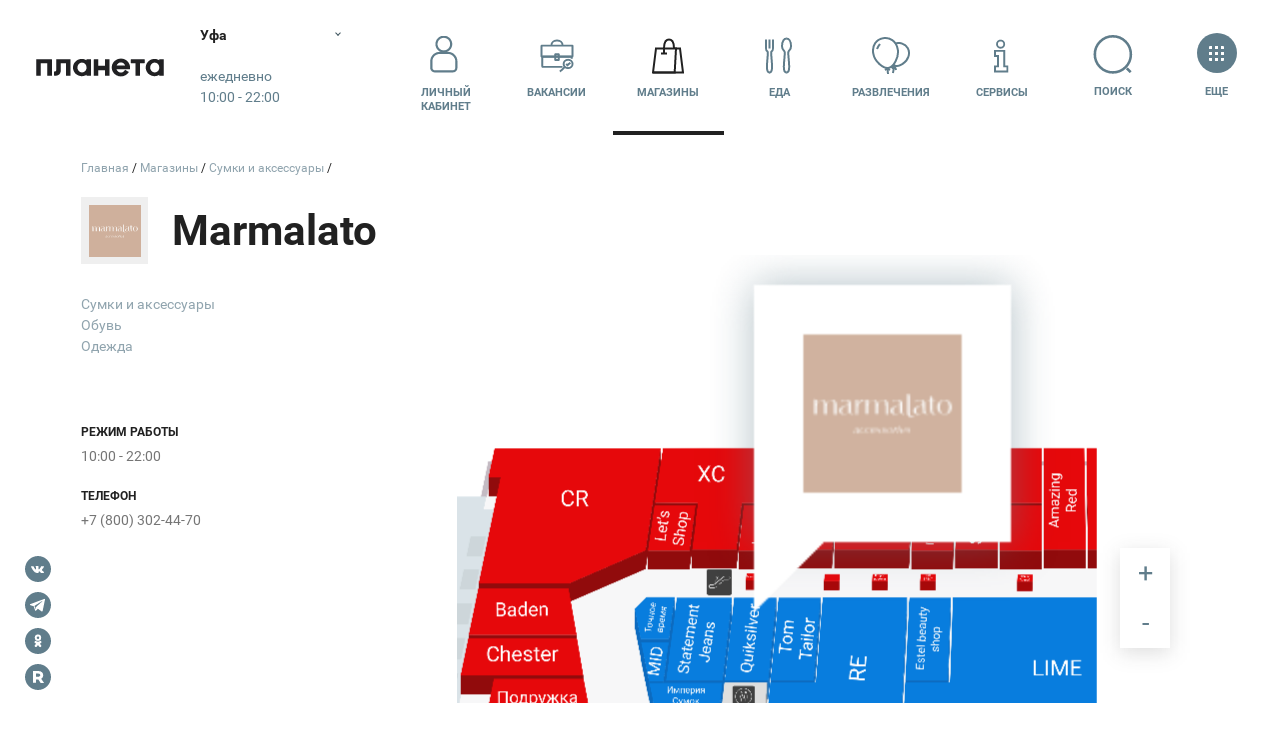

--- FILE ---
content_type: text/css
request_url: https://ufa.planeta-mall.ru/assets/mapplic/mapplic-store.css?v=1650982402
body_size: 11233
content:
/*
 * Mapplic - Custom Interactive Map Plugin by @sekler
 * Version 7.0.1
 * https://www.mapplic.com/
 */
/* STYLES */
.mapplic-element {
    position: relative;
    overflow: hidden;
    font-size: 0;
    height: 100% !important;
}

.schemeButton-parking, .schemeExits {
//display: none !important;
}

.schemeAdd {
    padding: 0 !important;
}

.mapplic-routes-icon {
    display: none;
}
.mapplic-svg-text {
    font-size: 0.07rem;
}
.mapplic-element input, .mapplic-element button, .mapplic-element a, .mapplic-element a:active {
    outline: none;
    box-shadow: none;
    text-decoration: none !important;
}
.mapplic-element a:focus {
    outline: none;
}
.mapplic-element > * {
    opacity: 1;
    transition: opacity 0.4s;
}
.mapplic-element.mapplic-loading > * {
    opacity: 0;
}
.mapplic-element strong {
    color: #333;
}
/* Preloader & Error */
.mapplic-element.mapplic-loading {
    background: url("/assets/mapplic/images/loader.gif") no-repeat center;
}
.mapplic-element.mapplic-error {
    background: url("/assets/mapplic/images/error-icon.png") no-repeat center;
}
/* Scrollbars */
/* Firefox */
.mapplic-element * {
    scrollbar-width: thin;
    scrollbar-color: #ddd #fdfdfd;
}
/* Chrome, Edge, and Safari */
.mapplic-element *::-webkit-scrollbar {
    width: 12px;
}
.mapplic-element *::-webkit-scrollbar-track {
    background-color: #fdfdfd;
}
.mapplic-element *::-webkit-scrollbar-thumb {
    background-color: #ddd;
    border-radius: 20px;
    border: 3px solid #fdfdfd;
    box-sizing: border-box;
}
.mapplic-element .mapplic-tooltip * {
    scrollbar-color: #ddd #fff;
}
.mapplic-element .mapplic-tooltip *::-webkit-scrollbar-thumb {
    border: 3px solid #fff;
}
/* Map container */
.mapplic-container {
    display: inline-block;
    position: relative;
    width: 70%;
    height: 100%;
}
.mapplic-map {
    transform-origin: 0 0;
}
/* Map layer */
.mapplic-layer img {
    width: 100%;
}
.mapplic-map .mapplic-map-image {
    position: absolute;
    width: 100%;
    height: 100%;
    -webkit-user-select: none;
    -moz-user-select: none;
    -ms-user-select: none;
    user-select: none;
}
/* Animation and stuff */
.mapplic-layer {
    height: 100%;
    width: 100%;
    position: absolute;
    opacity: 0;
    transition: transform 0.3s, opacity 0.3s;
}
.mapplic-layer.mapplic-visible {
    visibility: visible;
    opacity: 1;
}
.mapplic-layer.mapplic-hidden {
    pointer-events: none;
    visibility: hidden;
}
.mapplic-layer.mapplic-layer-up {
    transform: translateY(-100px);
    /*scale(1.1)*/
}
.mapplic-layer.mapplic-layer-down {
    transform: translateY(100px);
    /*scale(0.9)*/
}
/* Hand cursor */
.mapplic-map.mapplic-zoomable .mapplic-map-image {
    cursor: default;
}
.mapplic-map.mapplic-zoomable.mapplic-dragging .mapplic-map-image {
    cursor: move;
}

.mapplic-zoomable {

}

/* Marker types */
.mapplic-pin {
    background-image: none;
    background-position: center;
    background-repeat: no-repeat;
    border-radius: 6px;
    box-shadow: 0 -2px 0 rgba(0, 0, 0, 0.1) inset;
    box-sizing: border-box;
    cursor: pointer;
    font-size: 0;
    width: 12px;
    height: 12px;
    margin-left: -6px;
    margin-top: -6px;
    position: absolute;
    transform-origin: 50% 50%;
    -webkit-user-select: none;
    -moz-user-select: none;
    -ms-user-select: none;
    user-select: none;
}
.mapplic-pin:before {
    box-sizing: content-box !important;
}
.mapplic-pin.hide {
    display: none;
}
.mapplic-pin.mapplic-active {
    display: block !important;
}
.mapplic-pin.pin-label {
    color: #fff;
    font-size: 10px;
    font-weight: 600;
    text-align: center;
    text-decoration: none;
}
.mapplic-pin.pin-text {
    background: transparent !important;
    border-radius: 0;
    color: #666;
}
.mapplic-pin {
    background-color: transparent;
    border-color: transparent;
    background-image: none;
    background-size: contain;
    border-radius: 50%;
    box-sizing: border-box;
    line-height: 21px;
    font-size: 12px;
    width: 60px;
    height: 60px;
    margin: -10px 0 0 -10px;
    transform-origin: 50% 50%;
}
.mapplic-pin.pin-square {
    background-color: #0071A1;
    border-color: #0071A1;
    border-radius: 0;
}
.mapplic-pin.pin-square.pin-bordered:before {
    border-radius: 0;
}
.mapplic-pin.pin-rounded {
    background-color: #6b9b26;
    border-color: #6b9b26;
    border-radius: 4px;
}
.mapplic-pin.pin-rounded.pin-bordered:before {
    border-radius: 7px;
}
.mapplic-pin.pin-sm {
    margin: -5px 0 0 -5px;
    font-size: 0;
    width: 10px;
    height: 10px;
}
.mapplic-pin.pin-sm.pin-rounded {
    border-radius: 3px;
}
.mapplic-pin.pin-lg {
    margin: -14px 0 0 -14px;
    font-size: 15px;
    line-height: 30px;
    width: 28px;
    height: 28px;
    box-sizing: border-box;
}
.mapplic-pin.pin-bordered {
    background-color: white !important;
    background-image: none;
    color: #333 !important;
    line-height: 18px;
    width: 18px;
    height: 18px;
    margin: -9px 0 0 -9px;
}
.mapplic-pin.pin-bordered:before {
    border-color: inherit;
    border-style: solid;
    border-radius: 50%;
    border-width: 3px;
    content: '';
    display: block;
    width: 18px;
    height: 18px;
    position: absolute;
    left: -3px;
    top: -3px;
}
.mapplic-pin.pin-triangle {
    margin-top: -20px;
    transform-origin: 50% 140%;
}
.mapplic-pin.pin-triangle:before {
    border-style: solid;
    border-width: 9px 8px 0 8px;
    border-color: inherit;
    border-right-color: transparent;
    border-bottom-color: transparent;
    border-left-color: transparent;
    content: '';
    display: block;
    position: absolute;
    top: 16px;
    left: 2px;
}
/* classic */
.mapplic-pin.pin-classic {
    background-color: #f23543;
    background-image: none;
    border-color: #f23543;
    border-radius: 10px;
    line-height: 22px !important;
    width: 20px;
    height: 20px;
    margin-top: -22px;
    margin-left: -10px;
    transform-origin: 50% 140%;
}
.mapplic-pin.pin-classic:before {
    border-style: solid;
    border-width: 9px 8px 0 8px;
    border-color: inherit;
    border-right-color: transparent;
    border-bottom-color: transparent;
    border-left-color: transparent;
    content: '';
    display: block;
    position: absolute;
    top: 16px;
    left: 2px;
}
.mapplic-pin.pin-marker {
    background-image: none;
    border-radius: 50%;
    width: 18px;
    height: 18px;
    line-height: 20px;
    margin-top: -9px;
    margin-left: -9px;
    transform-origin: 50% 50%;
}
.mapplic-pin.pin-marker:before {
    border-color: inherit;
    border-style: solid;
    border-width: 6px;
    border-radius: 50%;
    content: '';
    display: block;
    opacity: 0.2;
    width: 18px;
    height: 18px;
    position: absolute;
    left: -6px;
    top: -6px;
}
.mapplic-pin.pin-disk {
    background-color: white !important;
    background-image: none;
    border-color: #f19819;
    border-radius: 8px;
    color: #333 !important;
    width: 16px;
    height: 16px;
    margin-top: -8px;
    margin-left: -8px;
    transform-origin: 50% 50%;
}
.mapplic-pin.pin-disk:before {
    border-color: inherit;
    border-style: solid;
    border-width: 3px;
    border-radius: 16px;
    content: '';
    display: block;
    width: 16px;
    height: 16px;
    position: absolute;
    left: -3px;
    top: -3px;
}
.mapplic-pin.pin-ribbon {
    background-color: #46b450;
    background-image: none;
    border-color: #46b450;
    border-radius: 2px 2px 2px 0;
    height: 16px;
    line-height: 16px;
    min-width: 10px;
    width: auto;
    padding: 0 3px;
    margin-left: -8px;
    margin-top: -20px;
    transform-origin: 8px 20px;
}
.mapplic-pin.pin-ribbon:after {
    border-style: solid;
    border-width: 0 8px 4px 0;
    border-color: transparent rgba(0, 0, 0, 0.5) transparent transparent;
    content: '';
    display: block;
    position: absolute;
    top: 16px;
    left: 0px;
}
.mapplic-pin.pin-ribbon:before {
    border-style: solid;
    border-width: 0 8px 4px 0;
    border-color: inherit;
    border-top-color: transparent;
    border-bottom-color: transparent;
    border-left-color: transparent;
    content: '';
    display: block;
    position: absolute;
    top: 16px;
    left: 0px;
}
.mapplic-pin.pin-dot {
    background-color: transparent !important;
    background-image: none;
    border-color: #29afa1;
    border-radius: 0;
    color: #333 !important;
    height: 16px;
    line-height: 16px;
    font-size: 11px;
    min-width: 10px;
    width: auto;
    padding: 0 3px;
    margin-left: 4px;
    margin-top: -8px;
    transform-origin: -4px 8px;
}
.mapplic-pin.pin-dot:before {
    border-color: inherit;
    border-style: solid;
    border-width: 3px;
    border-radius: 12px;
    content: '';
    display: block;
    width: 0px;
    height: 0px;
    position: absolute;
    top: 5px;
    left: -7px;
}
.mapplic-pin.pin-image {
    background-size: 32px;
    border: 2px solid #fff;
    border-radius: 50%;
    box-sizing: border-box;
    box-shadow: 0 0 10px rgba(0, 0, 0, 0.15);
    font-size: 0 !important;
    width: 32px;
    height: 32px;
    margin-top: -16px;
    margin-left: -16px;
    transform-origin: 50%;
}
.mapplic-pin.pin-icon {
    background-size: 16px;
    background-color: transparent;
    border: none;
    border-radius: 0;
    font-size: 0 !important;
    width: 16px;
    height: 16px;
    margin-top: -8px;
    margin-left: -8px;
    transform-origin: 50%;
}
.mapplic-pin.pin-circle {
    background: none !important;
    border: 2px solid #fb7575;
    width: 8px;
    height: 8px;
    margin-left: -6px;
    margin-top: -6px;
    transform-origin: 50% 50%;
}
.mapplic-pin.pin-transparent {
    background-image: none;
    background-color: #795ecd;
    border-radius: 10px;
    width: 20px;
    height: 20px;
    margin-left: -10px;
    margin-top: -10px;
    opacity: 0.5 !important;
    transform-origin: 50% 50%;
}
.mapplic-pin.pin-md {
    border-radius: 50%;
    margin-left: -10px;
    margin-top: -10px;
    line-height: 20px;
    width: 20px;
    height: 20px;
}
.mapplic-pin.pin-pulse {
    background-color: #007CBA;
}
.mapplic-pin.pin-pulse:before {
    content: '';
    border: 2px solid #888;
    border-radius: 30px;
    height: inherit;
    width: inherit;
    top: -2px;
    left: -2px;
    position: absolute;
    animation: pulsate 1.8s ease-out;
    animation-iteration-count: infinite;
    animation-delay: 1s;
    opacity: 0;
    box-sizing: content-box;
}
@-webkit-keyframes pulsate {
    0% {
        -webkit-transform: scale(1, 1);
        opacity: 0;
    }
    25% {
        opacity: 0.5;
    }
    50% {
        -webkit-transform: scale(1.6, 1.6);
        opacity: 0;
    }
}
/* Minimap */
.mapplic-minimap {
    border: 1px solid rgba(0, 0, 0, 0.1);
    position: absolute;
    margin: 12px;
    bottom: 0;
    left: 0;
    opacity: 0.5;
    overflow: hidden;
    transition: opacity 0.4s;
    -webkit-user-select: none;
    -moz-user-select: none;
    -ms-user-select: none;
    user-select: none;
}
.mapplic-minimap-layer {
    line-height: 0;
}
.mapplic-minimap img {
    width: 100%;
}
.mapplic-minimap-overlay {
    background-color: rgba(0, 0, 0, 0.4);
    position: absolute;
    width: 100%;
    height: 100%;
    top: 0;
    left: 0;
}
.mapplic-minimap .mapplic-minimap-active {
    position: absolute;
    opacity: 1;
    top: 0;
    left: 0;
}
.mapplic-minimap-background {
    width: 140px !important;
    -webkit-filter: blur(2px);
}
/* UI Buttons */
.mapplic-button {
    background-color: #fff;
    background-repeat: no-repeat;
    background-position: center;
    border: none !important;
    border-radius: 0;
    cursor: pointer;
    width: 28px;
    height: 28px;
    padding: 0;
    position: relative;
    transition: background-color 0.2s;
}
.mapplic-element .mapplic-button:focus, .mapplic-button:hover, .mapplic-button:focus {
    background-color: #fff;
}
.mapplic-container > .mapplic-button {
    box-shadow: 0 0 12px rgba(0, 0, 0, 0.06);
    position: absolute;
    margin: 12px;
}
.mapplic-icon {
    box-sizing: content-box;
    fill: #222;
    width: 16px;
    height: 16px;
    margin: 6px;
    position: absolute;
    top: 0;
    left: 0;
}
/* Clear Button */
.mapplic-clear-button {
    background-size: 16px 16px;
    display: none;
    font-size: 0;
    bottom: 69px;
    right: 0;
}
.mapplic-pin-here {
    background-color: white;
    border: 2px solid #4579e0;
    width: 20px !important;
    height: 20px !important;
}
/* Zoom Buttons */
.mapplic-zoom-buttons {
    display: none;
    box-shadow: 0 0 12px rgba(0, 0, 0, 0.06);
    margin: 12px;
    position: absolute;
    right: 0;
    bottom: 0;
}
.mapplic-zoom-buttons button {
    display: block;
}
.mapplic-zoom-buttons button:disabled {
    background-color: #eee;
    cursor: default;
}
button.mapplic-zoomin-button {
    background-size: 10px 10px;
    border-bottom: 1px solid #eee;
}
button.mapplic-zoomout-button {
    background-size: 10px 10px;
}
/* Fullscreen */
.mapplic-fullscreen {
    background-color: rgba(255, 255, 255, 0.95);
    position: fixed !important;
    top: 0;
    left: 0;
    width: 100%;
    height: 100% !important;
    margin: 0 !important;
    max-width: 100% !important;
    max-height: 100% !important;
    z-index: 99980;
}
.mapplic-fullscreen-button {
    background-size: 14px 14px;
    top: 0;
    left: 0;
}
.mapplic-fullscreen-button .mapplic-icon-fullscreen-exit, .mapplic-fullscreen .mapplic-fullscreen-button .mapplic-icon-fullscreen {
    display: none;
}
.mapplic-fullscreen .mapplic-fullscreen-button .mapplic-icon-fullscreen-exit {
    display: block;
}
.mapplic-fullscreen .mapplic-container {
    width: 80%;
}
.mapplic-fullscreen .mapplic-sidebar {
    width: 20%;
}
/* Levels */
.mapplic-levels {
    box-shadow: 0 0 10px rgba(0, 0, 0, 0.04);
    position: absolute;
    top: 0;
    right: 0;
    margin: 12px;
}
.mapplic-levels > * {
    display: block;
    box-sizing: border-box;
}
.mapplic-levels-select {
    background-color: #fff;
    border: none;
    border-radius: 0;
    color: #2f3435;
    margin: 0;
    padding: 8px;
    margin-right: 20px;
    font-size: 14px;
    line-height: 20px;
    font-weight: 600;
    outline: none;
    -webkit-appearance: none;
}
.mapplic-levels button {
    background-color: #fff;
    background-repeat: no-repeat;
    background-position: center;
    background-size: 8px 4px;
    border: none;
    border-radius: 0;
    cursor: pointer;
    padding: 0;
    height: 50%;
    width: 20px;
    position: absolute;
    right: 0;
}
.mapplic-levels .mapplic-levels-down {
    bottom: 0;
}
.mapplic-levels .mapplic-icon {
    width: 8px;
    height: 4px;
    margin: 0;
    margin-left: -4px;
    margin-top: -2px;
    left: 50%;
    top: 50%;
}
.mapplic-levels button:disabled {
    background-color: #eee;
    cursor: default;
}
.mapplic-levels {
    display: none;
}
/* new switcher */
.mapplic-level-switcher {
    display: none;
    position: absolute;
    right: 0;
    top: 0px;
    margin: 12px;
}
.mapplic-level-switcher button {
    background-color: #f8f8f8;
    border-radius: 0;
    color: #888;
    cursor: pointer;
    display: block;
    font-size: 11px;
    font-weight: 600;
    line-height: 20px;
    padding: 4px 10px;
    text-align: center;
    user-select: none;
    width: 100%;
    border: none;
    transition: transform 0.2s;
    position: relative;
}
.mapplic-level-switcher button.mapplic-selected {
    box-shadow: 0 0 12px rgba(0, 0, 0, 0.06);
    background-color: #fff;
    color: #222;
    transform: scale(1.15);
    z-index: 100;
}
/* SIDEBAR */
.mapplic-sidebar {
    width: 30%;
    height: 100%;
    padding: 12px;
    position: relative;
    box-sizing: border-box;
}
.mapplic-sidebar-right .mapplic-sidebar {
    float: right;
}
.mapplic-sidebar-right .mapplic-container {
    float: none;
}
.mapplic-sidebar > * {
    pointer-events: auto;
}
.mapplic-container {
    float: right;
}
/* toggle */
.mapplic-sidebar-toggle {
    border-radius: 50%;
    top: 50%;
    left: 0;
    margin: 0 !important;
    transition: opacity 0.2s;
}
.mapplic-dynamic-sidebar:not(.mapplic-portrait) .mapplic-container {
    transition: width 0.4s;
}

.mapplic-container {

}

.mapplic-portrait .mapplic-sidebar-toggle {
    display: none;
}
.mapplic-sidebar-right .mapplic-sidebar-toggle {
    left: auto;
    right: 0;
    transform: rotate(180deg);
}
.mapplic-sidebar-toggle, .mapplic-sidebar-toggle:hover, .mapplic-element .mapplic-sidebar-toggle:focus, .mapplic-element .mapplic-sidebar-toggle:active {
    background-color: rgba(0, 0, 0, 0.2);
}
.mapplic-hidden-sidebar .mapplic-sidebar-toggle {
    margin: 0 12px !important;
}
.mapplic-sidebar-toggle .mapplic-icon-sidebar {
    fill: #fff;
    transition: transform 0.4s;
}
.mapplic-hidden-sidebar .mapplic-sidebar-toggle .mapplic-icon-sidebar {
    transform: rotate(180deg);
}
.mapplic-sidebar {
    transition: margin 0.4s, opacity 0.4s;
}
.mapplic-hidden-sidebar .mapplic-container {
    width: 100%;
}
.mapplic-element.mapplic-hidden-sidebar:not(.mapplic-portrait) .mapplic-sidebar {
    margin-left: -30%;
    opacity: 0;
}
.mapplic-sidebar-right.mapplic-hidden-sidebar:not(.mapplic-portrait) .mapplic-sidebar {
    margin-left: 0;
    margin-right: -30%;
}
/* tags row */
.mapplic-sidebar.mapplic-sidebar-tagsrow .mapplic-filter-tags {
    display: block;
}
.mapplic-sidebar.mapplic-sidebar-tagsrow .mapplic-sidebar-header {
    max-height: 110px;
}
.mapplic-sidebar.mapplic-sidebar-tagsrow .mapplic-list-container {
    top: 122px;
}
/* dim */
.mapplic-sidebar-dim {
    background-color: #000;
    opacity: 0;
    position: absolute;
    top: 12px;
    right: 12px;
    left: 12px;
    bottom: 12px;
    transition: opacity 0.2s;
    z-index: 1;
    pointer-events: none;
}
.mapplic-sidebar-header-opened.mapplic-sidebar-filterable .mapplic-sidebar-dim {
    opacity: 0.1;
    pointer-events: auto;
}
/* search */
.mapplic-sidebar-header {
    background-color: #fff;
    box-shadow: 0 4px 10px rgba(0, 0, 0, 0.04);
    box-sizing: border-box;
    display: flex;
    flex-direction: column;
    overflow: hidden;
    padding: 16px 20px;
    position: absolute;
    right: 12px;
    left: 12px;
    z-index: 2;
    max-height: 80px;
    transition: max-height 0.2s;
}
.mapplic-sidebar.mapplic-sidebar-header-opened.mapplic-sidebar-filterable .mapplic-sidebar-header {
    max-height: 80%;
}
.mapplic-sidebar-header > .mapplic-icon {
    margin-left: 20px;
    margin-top: 32px;
}
.mapplic-search-input {
    background: none !important;
    border: none !important;
    box-shadow: none !important;
    box-sizing: border-box;
    border-radius: 0;
    font-size: 22px !important;
    font-family: inherit;
    line-height: 22px;
    width: 100%;
    height: 48px !important;
    margin: 0 !important;
    padding: 0 50px 0 30px !important;
}
.mapplic-search-input::placeholder {
    opacity: 0.5;
    font-weight: 400;
}
input.mapplic-search-input:focus {
    outline: none;
}
.mapplic-search-input::-ms-clear {
    display: none;
    width: 0;
    height: 0;
}
.mapplic-search-clear {
    background-size: 8px 8px;
    background-repeat: no-repeat;
    background-color: transparent;
    background-position: center;
    box-shadow: none;
    border: none;
    cursor: pointer;
    position: absolute;
    margin: 0;
    padding: 0;
    top: 22px;
    right: 8px;
    width: 34px;
    height: 34px;
}
.mapplic-search-clear:hover, .mapplic-search-clear:focus {
    background-color: transparent !important;
}
.mapplic-search-toggle {
    background: transparent;
    border-radius: 50% !important;
    box-shadow: none;
    border: none;
    cursor: pointer;
    display: none;
    position: absolute;
    margin: 0;
    padding: 4px;
    top: 24px;
    right: 20px;
    width: 34px;
    height: 34px;
    transition: background-color 0.2s;
}
.mapplic-search-toggle:hover, .mapplic-search-toggle:focus {
    background-color: transparent;
}
.mapplic-sidebar-filterable .mapplic-search-toggle {
    display: block;
}
.mapplic-search-toggle .mapplic-icon {
    margin: 9px;
}
.mapplic-sidebar-header-opened.mapplic-sidebar-filterable .mapplic-search-toggle {
    background-color: #f4f4f4;
}
.mapplic-icon.mapplic-icon-cross {
    height: 15px;
    padding: 8px;
    width: 15px;
}
/* Search Disabled */
.mapplic-sidebar-nosearch .mapplic-list-container {
    top: 12px;
}
/* Tags */
.mapplic-filter-tags {
    white-space: nowrap;
    max-width: 100%;
    overflow: hidden;
    display: none;
    margin: 10px 0;
}
.mapplic-tag {
    background-color: #aaa;
    border-radius: 12px;
    border: none;
    color: rgba(255, 255, 255, 0.8);
    text-transform: uppercase;
    cursor: pointer;
    font-size: 9px;
    line-height: 20px;
    font-weight: 600;
    margin-right: 6px;
    padding: 0 8px;
    display: inline-block;
}
.mapplic-tag > span {
    background-image: url(/assets/mapplic/images/cross.svg);
    background-position: center;
    background-repeat: no-repeat;
    background-size: 6px 6px;
    display: inline-block;
    margin-left: 6px;
    width: 8px;
    height: 6px;
    opacity: 0.4;
}
/* Sidebar list */
.mapplic-list-container {
    background-color: #fdfdfd;
    box-shadow: 0 4px 10px rgba(0, 0, 0, 0.04);
    box-sizing: border-box;
    overflow-y: auto;
    position: absolute;
    bottom: 12px;
    top: 92px;
    right: 12px;
    left: 12px;
    padding: 0;
    margin: 0;
    transition: top 0.2s;
    -webkit-overflow-scrolling: touch;
}
.mapplic-list-container li {
    margin: 0 !important;
}
.mapplic-list-container h4 {
    font-size: 16px !important;
    font-weight: 400 !important;
}
.mapplic-list-container .mapplic-dir-item a {
    padding: 12px 20px 12px 18px;
}
/* Filters */
.mapplic-filter {
    margin: 10px -20px -10px -20px;
    overflow-y: auto;
    opacity: 0;
    transition: opacity 0.2s;
}
.mapplic-sidebar-header-opened.mapplic-sidebar-filterable .mapplic-filter {
    opacity: 1;
}
.mapplic-filter > ul {
    padding: 0 !important;
    margin: 0 !important;
}
.mapplic-filter h5 {
    color: #aaa;
    font-size: 10px;
    margin: 5px 20px;
    font-weight: 400;
}
.mapplic-list-category > a {
    border-radius: 4px;
    box-sizing: border-box;
    color: #2f3434 !important;
    display: block;
    margin: 6px 10px;
    margin-bottom: 0;
    padding: 10px;
    text-decoration: none;
    overflow: hidden;
    text-overflow: ellipsis;
    transition: background-color 0.2s;
}
.mapplic-list-category > a:hover, .mapplic-list-category > a:focus {
    background-color: #f8f8f8;
}
.mapplic-list-category h4 {
    display: inline-block;
    font-size: 14px;
    font-weight: bold;
    line-height: 22px;
    margin: 0;
}
.mapplic-list-category h4.mapplic-margin {
    margin-top: 9px;
}
.mapplic-about {
    color: #aaa;
    display: block;
    font-weight: normal;
    font-size: 13px;
    line-height: 16px;
}
/* Thumbnail */
.mapplic-list-category .mapplic-thumbnail {
    background-color: #aaa;
    border: 2px solid transparent;
    border-radius: 50%;
    box-sizing: border-box;
    width: 40px;
    height: 40px;
}
.mapplic-list-category .mapplic-thumbnail-placeholder {
    color: rgba(255, 255, 255, 0.7);
    font-size: 18px;
    font-weight: bold;
    line-height: 22px;
}
.mapplic-thumbnail {
    border-radius: 0px;
    box-shadow: none !important;
    margin-right: 10px;
    float: left;
    width: 50px;
    height: 50px;
    object-fit: cover;
}
.mapplic-thumbnail-placeholder {
    background-color: #eee;
    box-sizing: border-box;
    color: #fff;
    font-size: 20px;
    font-weight: 600;
    line-height: 34px;
    padding: 8px 4px;
    width: 50px;
    height: 50px;
    text-align: center;
}
.mapplic-list-category > a .mapplic-list-count {
    color: #aaa;
    font-size: 12px;
    font-weight: normal;
    margin-left: 4px;
    opacity: 0.5;
}
.mapplic-dir-item[data-location=init] {
    display: none !important;
}
.mapplic-dir-item > a {
    border-left: 2px solid transparent;
    padding: 10px 20px 10px 18px;
    text-decoration: none;
    transition: border, background-color 0.1s;
}
.mapplic-sidebar .mapplic-dir-item > a:hover, .mapplic-sidebar .mapplic-dir-item > a:focus, .mapplic-sidebar .mapplic-dir-item.mapplic-active > a {
    background-color: #f4f4f4;
    padding: 12px 20px;
}
/* Directory */
.mapplic-dir > h3 {
    border-bottom: 2px solid #fafafa;
    font-size: 32px;
    line-height: 60px;
    font-weight: 300;
    margin: 20px 0;
    padding-bottom: 0;
}
.mapplic-dir > h3 > span {
    border-bottom: 2px solid #888;
    display: inline-block;
    font-weight: 600;
    margin-bottom: -2px;
}
.mapplic-dir ul {
    padding-left: 0;
    list-style: none;
}
.mapplic-dir.mapplic-dir-results {
    margin-top: 40px;
    display: none;
}
.mapplic-dir-results-clear {
    background-color: #fafafa;
    border: none;
    border-radius: 4px;
    color: #333;
    cursor: pointer;
    font-weight: bold;
    font-size: 12px;
    margin-left: 20px;
    padding: 10px 12px;
    outline: none;
    vertical-align: middle;
    transition: background-color 0.2s;
}
.mapplic-dir-results-clear .mapplic-icon-cross {
    padding: 0;
    margin: 0 0 0 6px;
    position: static;
    transition: transform 0.4s;
}
.mapplic-dir-results-clear:hover .mapplic-icon-cross {
    transform: rotate(180deg);
}
.mapplic-dir-results-clear:hover, .mapplic-dir-results-clear:active {
    background-color: #eee;
}
.mapplic-dir.mapplic-dir-horizontal ul {
    max-width: 100%;
    white-space: nowrap;
    overflow-x: auto;
    margin-bottom: 40px;
}
.mapplic-dir.mapplic-dir-horizontal .mapplic-dir-item {
    white-space: normal;
    display: inline-block;
}
.mapplic-dir-item {
    border-color: #888;
}
.mapplic-dir-item a {
    display: block;
    padding: 12px 0;
    transition: background-color 0.2s, padding 0.2s;
    box-sizing: border-box;
    text-decoration: none !important;
    line-height: 0 !important;
}
.mapplic-dir-item a:focus {
    outline: none;
}
.mapplic-dir-item a::after {
    content: "";
    clear: both;
    display: table;
    overflow: auto;
}
.mapplic-dir-item a:hover, .mapplic-dir-item a:focus, .mapplic-dir-item.mapplic-active > a {
    background-color: #fafafa;
    padding: 12px;
}
.mapplic-dir-item.mapplic-active > a {
    border-color: inherit;
}
.mapplic-dir-item h4 {
    color: #222;
    font-size: 14px;
    margin: 4px 0;
    font-weight: 600;
    line-height: 20px !important;
    display: inline-block;
}
.mapplic-dir-grid ul {
    margin: 0 -20px;
}
.mapplic-dir-grid .mapplic-dir-item {
    margin-bottom: 20px;
    text-align: center;
}
.mapplic-dir-grid.mapplic-dir-columns .mapplic-dir-item {
    display: inline-block;
    width: 25%;
    vertical-align: top;
}
.mapplic-dir-grid .mapplic-dir-item h4 {
    font-size: 16px;
    margin-bottom: 10px;
}
.mapplic-dir-grid .mapplic-dir-item a {
    padding: 20px;
}
.mapplic-dir-grid .mapplic-thumbnail {
    margin-bottom: 12px;
    float: none;
    width: 100%;
    min-height: 180px;
}
.mapplic-dir-grid .mapplic-thumbnail-placeholder {
    line-height: 160px;
    font-weight: bold;
    font-size: 42px;
}
@media screen and (max-width: 992px) {
    .mapplic-dir-grid.mapplic-dir-columns .mapplic-dir-item {
        width: 33%;
    }
}
@media screen and (max-width: 600px) {
    .mapplic-dir-grid.mapplic-dir-columns .mapplic-dir-item {
        width: 50%;
    }
}
/* dir view */
.mapplic-dir-view {
    position: relative;
}
.mapplic-dir-view button {
    position: absolute;
    right: 30px;
    top: 0;
}
/* dir search */
.mapplic-dir-search {
    border: none;
    box-sizing: border-box;
    width: 100%;
    font-size: 36px;
    outline: none;
    padding: 12px 0;
    transition: padding 0.2s;
}
.mapplic-dir-search::placeholder {
    color: #ccc;
    font-weight: normal !important;
}
.mapplic-dir-search:focus {
    background-color: #fafafa;
    padding: 12px 20px;
}
.mapplic-dir-filter {
    border: none;
    box-sizing: border-box;
    width: 100%;
    font-size: 16px;
    font-weight: bold;
    outline: none;
    padding: 22px 0;
    transition: padding 0.2s;
    -moz-appearance: none;
    -webkit-appearance: none;
}
.mapplic-dir-filter:focus {
    background-color: #fafafa;
    padding: 22px 20px;
}
/* Tooltip */
.mapplic-tooltip {
    display: none;
    position: absolute;
    transform-origin: 0 0;
    padding-bottom: 30px;
    pointer-events: none;
}
.mapplic-tooltip:after {
    display: none;
    content: '';
    border-color: #fff transparent transparent transparent !important;
    border-style: solid;
    border-width: 8px 7px 0 7px;
    width: 0;
    height: 0;
    position: absolute;
    top: 0;
    left: 0;
    margin-left: -7px;
    margin-top: -33px;
    /* SHIFT */
}
.mapplic-tooltip-wrap {
    background-color: #fff;
    box-shadow: 0 0 20px rgba(0, 0, 0, 0.15);
    max-width: 300px;
    min-width: 120px;
    pointer-events: auto;
    transform: translate(-50%, -100%);
    margin-top: -32px;
    /* SHIFT */
    transition: transform 0.1s;
}
.mapplic-tooltip-bottom .mapplic-tooltip-wrap {
    transform: translate(-50%, 0);
    margin-top: 17px;
    /* SHIFT */
}
.mapplic-tooltip-bottom.mapplic-tooltip:after {
    border-color: transparent transparent #fff transparent !important;
    border-width: 0 7px 8px 7px;
    margin-top: 10px;
}
.eAzcwq {
    background: white;
}
.mapplic-tooltip-body {
    box-sizing: border-box;
    width: 370px;
    padding: 20px 20px 20px 100px;
    background: #fff;
    -webkit-filter: drop-shadow(0 0 4px rgba(33, 33, 33, 0.5));
    filter: drop-shadow(0 0 4px rgba(33, 33, 33, 0.5));
}
.mapplic-tooltip-body:focus {
    outline: none;
}

.mapplic-tooltip-body::after {
    content: '';
    clear: both;
    display: table;
}
.mapplic-keyboard-link {
    color: black;
}
.mapplic-tooltip img {
    max-width: 100%;
}
.mapplic-tooltip-title {
    color: #333;
    display: inline-block;
    font-size: 16px;
    font-weight: bold;
    line-height: 20px;
    margin: 0 12px 0 0 !important;
}
.mapplic-hovertip {
    display: none !important;
}
.mapplic-hovertip, .mapplic-hovertip > .mapplic-tooltip-wrap {
    pointer-events: none;
}
.mapplic-hovertip > .mapplic-tooltip-wrap {
    min-width: 20px;
    padding: 6px 14px;
}
.mapplic-hovertip .mapplic-tooltip-title {
    margin: 0 !important;
    font-size: 16px;
    line-height: 24px;
    text-align: center;
}
.mapplic-tooltip-content {
    margin-top: 10px;
    margin-bottom: 6px;
    max-height: 160px;
    overflow-y: auto;
    -webkit-overflow-scrolling: touch;
}
.mapplic-tooltip .mapplic-thumbnail {
    border-radius: 50% !important;
    width: 48px;
    height: 48px;
    margin-right: 12px;
}
.mapplic-tooltip-description, .mapplic-tooltip p {
    font-size: 13px;
    line-height: 20px;
    margin: 0;
}
.mapplic-tooltip p {
    margin-top: 0;
    margin-bottom: 6px !important;
}
.mapplic-tooltip-description p:last-child {
    margin: 0;
}
.mapplic-popup-link {
    background-color: #888;
    border-radius: 4px;
    box-shadow: 0 0 6px rgba(0, 0, 0, 0.1) !important;
    color: #fff !important;
    font-size: 14px;
    line-height: 20px;
    font-weight: 600;
    display: inline-block;
    float: right;
    margin-top: 4px;
    padding: 4px 8px;
    text-decoration: none;
    transition: background-color 0.2s, box-shadow 0.2s;
}
.mapplic-popup-link:hover {
    background-color: #666;
    box-shadow: 0 4px 10px rgba(0, 0, 0, 0.2) !important;
}
.mapplic-tooltip-close {
    background-position: center;
    background-repeat: no-repeat;
    background-size: 8px 8px;
    border: none;
    cursor: pointer;
    position: absolute;
    right: -28px;
    top: 0;
    padding: 0;
    margin: 0;
    opacity: 0.5;
    z-index: 100;
    transition: opacity 0.2s;
}
.mapplic-tooltip-close:hover {
    opacity: 1;
}
.mapplic-tooltip-close .mapplic-icon {
    background-color: #fff;
    border-radius: 50%;
}
/* Lightbox */
.mapplic-lightbox-title {
    color: #333;
    font-weight: bold;
    margin-top: 0;
    margin-bottom: 20px;
}
.mapplic-lightbox {
    background-color: #fff;
    position: relative;
    padding: 20px;
    width: auto;
    max-width: 500px;
    margin: 20px auto;
}
.mapplic-lightbox:after {
    content: '';
    display: block;
    clear: both;
}
.mapplic-popup-image {
    outline: none;
}
.mfp-bg {
    z-index: 99981 !important;
}
.mfp-wrap {
    z-index: 99982 !important;
}
.mfp-content {
    z-index: 99983 !important;
}
/* Lightbox animation */
.mfp-fade.mfp-bg {
    opacity: 0;
    -webkit-transition: all 0.15s ease-out;
    -moz-transition: all 0.15s ease-out;
    transition: all 0.15s ease-out;
}
.mfp-fade.mfp-bg.mfp-ready {
    opacity: 0.8;
}
.mfp-fade.mfp-bg.mfp-removing {
    opacity: 0;
}
.mfp-fade.mfp-wrap .mfp-content {
    opacity: 0;
    -webkit-transition: all 0.15s ease-out;
    -moz-transition: all 0.15s ease-out;
    transition: all 0.15s ease-out;
}
.mfp-fade.mfp-wrap.mfp-ready .mfp-content {
    opacity: 1;
}
.mfp-fade.mfp-wrap.mfp-removing .mfp-content {
    opacity: 0;
}
/* Toggle */
.mapplic-toggle {
    display: block;
    cursor: pointer;
    font-size: 14px;
    position: relative;
    margin: 6px 0;
    min-width: 20px;
    min-height: 20px;
}
.mapplic-toggle > .mapplic-toggle-circle {
    background-color: #aaa;
    border-radius: 50%;
    position: absolute;
    left: 1px;
    top: 1px;
    width: 18px;
    height: 18px;
    transform-origin: center;
    transform: scale(0);
    transition: 0.2s;
}
.mapplic-toggle:before {
    background-color: #fff;
    border: 1px solid #e4e4e4;
    border-radius: 50%;
    box-sizing: content-box;
    content: '';
    display: block;
    position: absolute;
    left: 0;
    top: 0;
    width: 18px;
    height: 18px;
}
.mapplic-toggle > input {
    display: none;
}
.mapplic-toggle > input:checked + span {
    transform: scale(0.7);
}
.mapplic-list-category {
    position: relative;
}
.mapplic-list-category .mapplic-toggle {
    position: absolute;
    right: 20px;
    top: 50%;
    margin-top: -10px;
    box-sizing: border-box;
}
/* Legend */
.mapplic-legend {
    background-color: rgba(255, 255, 255, 0.9);
    margin: 12px;
    padding: 0 8px;
    position: absolute;
    left: 0;
    bottom: 0;
}
.mapplic-legend-label {
    display: block;
    font-size: 14px;
    font-weight: normal;
    margin: 6px 0;
    padding-left: 28px;
    white-space: nowrap;
    -webkit-user-select: none;
    -moz-user-select: none;
    -khtml-user-select: none;
    -ms-user-select: none;
}
.mapplic-legend-key {
    background-color: #aaa;
    border: 2px solid #fff;
    border-radius: 50%;
    box-sizing: content-box;
    display: inline-block;
    height: 16px;
    width: 16px;
    position: absolute;
    left: 8px;
}
/* Reveal */
.mapplic-revealed {
    visibility: visible !important;
}
/* Portrait mode */
.mapplic-portrait.mapplic-element {
    height: auto !important;
}
.mapplic-portrait .mapplic-container, .mapplic-portrait .mapplic-sidebar {
    float: none;
    width: 100% !important;
}
.mapplic-portrait .mapplic-sidebar {
    min-height: 600px;
    max-height: 1000px;
    position: relative;
}
.mapplic-portrait .mapplic-tooltip {
    max-width: 240px;
}
.mapplic-portrait .mapplic-minimap-background {
    width: 100px !important;
}
/* Map */
.mapplic-map svg {
//width: 100%;
//height: 100%;
}
.mapplic-element svg a {
    cursor: pointer;
}
.mapplic-clickable:not(g), g.mapplic-clickable > * {
    cursor: pointer;
    -webkit-transition: opacity 0.2s;
    -moz-transition: opacity 0.2s;
    transition: opacity 0.2s;
}
.mapplic-map-image *[id^=MNOINT], .mapplic-map-image *[id^=nopointer] {
    pointer-events: none;
}
[id^=MLOC] .mapplic-clickable, [id^=landmark] .mapplic-clickable {
    cursor: pointer;
}
/* Developer tools */
.mapplic-coordinates {
    background-color: rgba(255, 255, 255, 0.9);
    color: #333;
    position: absolute;
    margin: 10px;
    margin-left: -80px;
    padding: 4px 6px;
    font-size: 14px;
    top: 0;
    left: 50%;
    pointer-events: none;
}
.mapplic-pin-exit {
    display: none;
    height: 100px;
    width: 100px;
}
.mapplic-zoomout-button {
    background-image: url("/assets/mapplic/images/ie/minus.svg") !important;
}
.mapplic-zoomin-button {
    background-image: url("/assets/mapplic/images/ie/plus.svg") !important;
}
.mapplic-clear-button {
    background-image: url("/assets/mapplic/images/ie/reset.svg") !important;
}
.mapplic-fullscreen-button {
    background-image: url("/assets/mapplic/images/ie/fullscreen.svg") !important;
}
.mapplic-fullscreen .mapplic-fullscreen-button {
    background-image: url("/assets/mapplic/images/ie/fullscreen-exit.svg") !important;
}
.mapplic-levels .mapplic-levels-up {
    background-image: url("/assets/mapplic/images/ie/arrow-up.svg") !important;
}
.mapplic-levels .mapplic-levels-down {
    background-image: url("/assets/mapplic/images/ie/arrow-down.svg") !important;
}
.mapplic-search-clear {
    background-image: url("/assets/mapplic/images/ie/cross.svg") !important;
}
.mapplic-clear-button {
    display: none;
}
/* IE workaround */
/*@media all and (-ms-high-contrast:none) {*/
/*    .mapplic-zoomout-button { background-image:  url("../../components/mapplic/images/ie/minus.svg")   !important; }*/
/*    .mapplic-zoomin-button { background-image:  url("../../components/mapplic/images/ie/plus.svg")   !important; }*/
/*    .mapplic-clear-button { background-image:  url("../../components/mapplic/images/ie/reset.svg")  !important; }*/
/*    .mapplic-fullscreen-button { background-image:  url("../../components/mapplic/images/ie/fullscreen.svg")  !important; }*/
/*    .mapplic-fullscreen .mapplic-fullscreen-button { background-image: url("../../components/mapplic/images/ie/fullscreen-exit.svg")  !important; }*/
/*    .mapplic-levels .mapplic-levels-up { background-image: url("../../components/mapplic/images/ie/arrow-up.svg")  !important; }*/
/*    .mapplic-levels .mapplic-levels-down { background-image:  url("../../components/mapplic/images/ie/arrow-down.svg")  !important; }*/
/*    .mapplic-search-clear { background-image:  url("../../components/mapplic/images/ie/cross.svg") !important; }*/
/*}*/
/* Accessibility */
.mapplic-accessible.mapplic-element input:focus, .mapplic-accessible.mapplic-element button:focus, .mapplic-accessible.mapplic-element a:focus, .mapplic-accessible.mapplic-element select:focus, .mapplic-accessible.mapplic-element *[aria-modal="true"] {
    z-index: 1000;
    outline: solid rgba(0, 115, 170, 0.15);
    outline-offset: 2px;
}
.mapplic-accessible.mapplic-element input.mapplic-search-input:focus {
    outline: solid rgba(0, 115, 170, 0.15);
    outline-offset: 6px;
}
.mapplic-accessible.mapplic-element input:focus {
    outline-offset: 6px;
}
.mapplic-accessible.mapplic-element select:focus {
    position: relative;
}
/* SKINS */
/* mapplic-booking */
.mapplic-booking .mapplic-active, .mapplic-booking .mapplic-active > * {
    fill: #A8D865;
}
.mapplic-booking .unavailable, .mapplic-booking .unavailable > * {
    fill: #F7B332;
    opacity: 1;
    cursor: default;
}
/* INTERACTIVE ELEMENTS */
/* clickable elements */
.mapplic-clickable:not(g), g.mapplic-clickable > * {
    transition: fill 0.2s;
}
/* hovered elements */
/* active elements */
/* Default Style */
.defaultstyle.mapplic-clickable:not(g), g.defaultstyle.mapplic-clickable > * {
    fill: #70899C;
}
.defaultstyle.mapplic-highlight:not(g), g.defaultstyle.mapplic-highlight > *, .defaultstyle.mapplic-clickable:not(g):hover, g.defaultstyle.mapplic-clickable:hover > * {
    fill: #596D7E;
}
.defaultstyle.mapplic-active:not(g), g.defaultstyle.mapplic-active > * {
    fill: #4D5E6D !important;
}
/* Init shape */
[id^=MLOC] > #init, [id^=landmark] > #init, svg > #items > #init {
    visibility: hidden;
}
/* Highlight */
.mapplic-filtered .mapplic-pin {
    opacity: 0.4 !important;
}
.mapplic-filtered .mapplic-pin.mapplic-highlight {
    opacity: 1 !important;
}
.mapplic-filtered svg [id^=MLOC] > *, .mapplic-filtered svg [id^=landmark] > * {
    opacity: 0.4 !important;
}
.mapplic-filtered .mapplic-clickable.mapplic-highlight {
    opacity: 1 !important;
}
/* CUSTOM STYLES */
.mapplic-image, .mapplic-tooltip-wrap {
    max-width: 300px !important;
}
/* tooltip width */
.mapplic-tooltip-content {
    max-height: 160px;
}
/* tooltip height */
.mapplic-image {
    height: 160px !important;
    object-fit: cover;
}
/* example custom pin */
.mapplic-pin.my-new-pin {
    /* replace 'my-new-pin' with the name of your pin */
    /*background-image: url('/assets/mapplic/images/my-new-pin.png'); !* define the path to image file *!*/
    background-size: 20px 30px;
    width: 20px;
    height: 30px;
    margin-left: -10px;
    /* negative margins are used for */
    margin-top: -15px;
    /* defining the pin's origin */
}
/*.light.mapplic-active:not(g), g.light.mapplic-active > * {*/
/*	fill: transparent !important;*/
/*}*/
.jciDaR {
    background-color: #fff;
    padding: 0;
    display: -webkit-box;
    display: -webkit-flex;
    display: -ms-flexbox;
    display: flex;
    border: 0 !important;
    -webkit-flex-direction: column;
    -ms-flex-direction: column;
    flex-direction: column;
    position: absolute;
    bottom: 35px;
    left: 0;
    box-sizing: border-box;
    box-shadow: 0px 0px 20px rgba(97, 125, 138, 0.5);
}
.jciDaR::before {
    content: '';
    position: absolute;
    top: 100%;
    left: 0;
    display: block;
    width: 35px;
    height: 35px;
    background: linear-gradient(135deg, #fff, #fff 50%, transparent 50%, transparent);
    pointer-events: none;
}
.kfVYZG {
    display: -webkit-box;
    display: -webkit-flex;
    display: -ms-flexbox;
    display: flex;
    width: 130px;
//width: 170px;

    box-sizing: border-box;
    padding: 25px;
}
.cUgVOT {
    display: -webkit-box;
    display: -webkit-flex;
    display: -ms-flexbox;
    display: flex;
    -webkit-flex-direction: column;
    -ms-flex-direction: column;
    flex-direction: column;
    -webkit-flex: 0 0 64px;
    -ms-flex: 0 0 64px;
    flex: 0 0 64px;
    max-width: 64px;
    margin-right: 16px;
}
.fQcHzI {
    width: 64px;
    height: 64px;
    display: -webkit-box;
    display: -webkit-flex;
    display: -ms-flexbox;
    display: flex;
    -webkit-box-pack: center;
    -webkit-justify-content: center;
    -ms-flex-pack: center;
    justify-content: center;
    -webkit-align-items: center;
    -webkit-box-align: center;
    -ms-flex-align: center;
    align-items: center;
    background-color: #EFEFEF;
}
.clhynr {
    width: 80%;
}
.clhynr::before {
    box-sizing: border-box;
}
.jjRhwY {
    -webkit-flex: 1 1 0;
    -ms-flex: 1 1 0;
    flex: 1 1 0;
    display: -webkit-box;
    display: -webkit-flex;
    display: -ms-flexbox;
    display: flex;
    -webkit-flex-direction: column;
    -ms-flex-direction: column;
    flex-direction: column;
    overflow: hidden;
}
.eonWNj {
    font-weight: bold;
    font-size: 24px;
    margin-bottom: 4px;
    white-space: nowrap;
    overflow: hidden;
    text-overflow: ellipsis;
}
.jAOQTL {
    display: -webkit-box;
    display: -webkit-flex;
    display: -ms-flexbox;
    display: flex;
    font-size: 16px;
    line-height: 1.5;
    color: var(--light-gray-text);
    margin-bottom: 4px;
}
.iuAGrh {
    display: -webkit-box;
    display: -webkit-flex;
    display: -ms-flexbox;
    display: flex;
    font-size: 16px;
    line-height: 1.5;
    color: var(--light-gray-text);
    margin-bottom: 4px;
    font-weight: 600;
    color: black;
}
fQNidb {
    display: -webkit-box;
    display: -webkit-flex;
    display: -ms-flexbox;
    display: flex;
    font-size: 16px;
    line-height: 1.5;
    color: var(--light-gray-text);
    margin-bottom: 4px;
    color: var(--category-text-color);
    display: -webkit-box;
    display: -webkit-flex;
    display: -ms-flexbox;
    display: flex;
    -webkit-align-items: center;
    -webkit-box-align: center;
    -ms-flex-align: center;
    align-items: center;
}
.lokCnk {
    margin-left: 8px;
}
.fQNidb {
    display: -webkit-box;
    display: -webkit-flex;
    display: -ms-flexbox;
    display: flex;
    font-size: 16px;
    line-height: 1.5;
    color: var(--light-gray-text);
    margin-bottom: 4px;
    color: var(--category-text-color);
    display: -webkit-box;
    display: -webkit-flex;
    display: -ms-flexbox;
    display: flex;
    -webkit-align-items: center;
    -webkit-box-align: center;
    -ms-flex-align: center;
    align-items: center;
}
.hxhxEQ {
    color: black;
    font-size: 16px;
    line-height: 1.5;
    -webkit-text-decoration: underline;
    text-decoration: underline;
    -webkit-text-decoration-skip-ink: none;
    text-decoration-skip-ink: none;
    text-align: left;
    margin: 6px 0 22px;
}
.fxjxVf {
    width: 100%;
    height: 56px;
    box-sizing: border-box;
    display: -webkit-box;
    display: -webkit-flex;
    display: -ms-flexbox;
    display: flex;
    -webkit-align-items: center;
    -webkit-box-align: center;
    -ms-flex-align: center;
    align-items: center;
    border-top: 1px solid var(--scrollbar-track-color);
}
.fHrRYL {
    -webkit-flex: 1 1 0;
    -ms-flex: 1 1 0;
    flex: 1 1 0;
    height: 100%;
    padding-left: 30px;
    display: -webkit-box;
    display: -webkit-flex;
    display: -ms-flexbox;
    display: flex;
    -webkit-align-items: center;
    -webkit-box-align: center;
    -ms-flex-align: center;
    align-items: center;
}
.ekwFwG {
    margin-left: 16px;
    font-size: 16px;
    line-height: 19px;
    -webkit-letter-spacing: 0.02em;
    -moz-letter-spacing: 0.02em;
    -ms-letter-spacing: 0.02em;
    letter-spacing: 0.02em;
    font-weight: bold;
    text-transform: uppercase;
    color: var(--gray-color);
}
.kPqdUm {
    -webkit-flex-basis: 64px;
    -ms-flex-preferred-size: 64px;
    flex-basis: 64px;
    min-width: 64px;
    height: 100%;
    border-left: 1px solid var(--scrollbar-track-color);
    margin-left: auto;
}
.ezuWnk {
    position: absolute;
    top: 10px;
    right: 10px;
}
.hPROkR {
    position: absolute;
    right: 40px;
    top: 50%;
    -webkit-transform: translateY(-50%);
    -ms-transform: translateY(-50%);
    transform: translateY(-50%);
    display: -webkit-box;
    display: -webkit-flex;
    display: -ms-flexbox;
    display: flex;
    -webkit-flex-direction: column;
    -ms-flex-direction: column;
    flex-direction: column;
    z-index: 1;
}
.bbSvpJ {
    height: 60px;
    width: 60px;
    background-color: var(--active-gray-color);
    font-family: PT Sans;
    font-weight: bold;
    font-size: 28px;
    text-transform: uppercase;
    color: var(--gray-color);
    display: -webkit-box;
    display: -webkit-flex;
    display: -ms-flexbox;
    display: flex;
    -webkit-box-pack: center;
    -webkit-justify-content: center;
    -ms-flex-pack: center;
    justify-content: center;
    -webkit-align-items: center;
    -webkit-box-align: center;
    -ms-flex-align: center;
    align-items: center;
    -webkit-transition: background-color 250ms;
    transition: background-color 250ms;
}
.LQAwa {
    height: 60px;
    width: 60px;
    background-color: #fff;
    font-family: PT Sans;
    font-weight: bold;
    font-size: 28px;
    text-transform: uppercase;
    color: var(--gray-color);
    display: -webkit-box;
    display: -webkit-flex;
    display: -ms-flexbox;
    display: flex;
    -webkit-box-pack: center;
    -webkit-justify-content: center;
    -ms-flex-pack: center;
    justify-content: center;
    -webkit-align-items: center;
    -webkit-box-align: center;
    -ms-flex-align: center;
    align-items: center;
    -webkit-transition: background-color 250ms;
    transition: background-color 250ms;
}
.bWcodS {
    background-color: #4f758b;
}
.mapplic-pin-here, .mapplic-clear-button {
    display: none !important;
}
.tooltip__TooltipContainer-fNEA-dr .jciDaR {
    border: 0 !important;
}
.tooltip__TooltipContainer-fNEA-dr {
    border: 0 !important;
}

.tooltip {
    left: auto !important;
}

#mapplic {
    position: absolute;
    top: 120px;
    left: 0;
    width: 50%;
    height: 400px;
    margin-left: auto;
    margin-right: 0;
}

.mapplic--big {
    width: 100% !important;
    height: 100% !important;
    top: 0 !important;
}

.kJjoTE {
    position: absolute;
    top: 0px;
    left: 0px;
    transform: scale(var(--bubble-scale-rate)) translate(-50%, -85%);
    transform-origin: 0px 0px 0px;
    pointer-events: none;
}
@keyframes animateSvg {
    0% {
        transform: translate(-50%, -80%) scale(0.5);
        opacity: 0.3;
    }
    50% {
        transform: translate(-50%, -80%) scale(0.75);
        opacity: 0.6;
    }
    100% {
        transform: translate(-50%, -80%) scale(1.2);
        opacity: 0;
    }
}
.dMSice {
    position: absolute;
    top: 0px;
    left: 0px;
    transform: translate(-50%, -80%) scale(0.4);
    will-change: opacity, transform;
    animation-timing-function: linear;
    animation-duration: 3s;
    animation-iteration-count: infinite;
    animation-name: animateSvg;
}
.fiztpT {
    position: absolute;
    top: 0;
    left: 0;
    transform: translate(-50%, -80%) scale(0.4);
    will-change: opacity, transform;
    animation-timing-function: linear;
    animation-delay: 1.5s;
    nimation-timing-function: linear;
    animation-name: animateSvg;
    animation-duration: 3s;
    animation-iteration-count: infinite;
}
.bcRXCt {
    position: absolute;
    top: 0px;
    left: 0px;
    transform: scale(var(--bubble-scale-rate));
    transform-origin: 0px 0px 0px;
}



.light.mapplic-pin.mapplic-active {
    background-color: transparent !important;
    border-color: transparent !important;
}

.light.mapplic-pin.mapplic-highlight, .light.mapplic-pin:hover {
    background-color: transparent !important;
    border-color: transparent !important;
}

.clhynr {
    background: #eaeaea;
}


@media (max-width: 510px) {

    .mapplic--min {
        position: absolute !important;
        top: 0px !important;
        left: 0 !important;
        width: 100% !important;
        margin-left: 0 !important;
        margin-right: 0 !important;


    }

    #mapplic {  height: 400px !important; }
    .mapplic-container {  height: 400px !important; }

    .pageTags {order: 0}

    .mapplic__cont {
        position: relative;
        padding-bottom: 30px;
        display: block;
        width: 100vw;
        height: 400px;
        overflow: hidden;
    }
}


--- FILE ---
content_type: image/svg+xml
request_url: https://ufa.planeta-mall.ru//i/56/93/2/56932/file.svg
body_size: 1196
content:
<?xml version="1.0" encoding="utf-8"?>
<!-- Generator: Adobe Illustrator 17.1.0, SVG Export Plug-In . SVG Version: 6.00 Build 0)  -->
<!DOCTYPE svg PUBLIC "-//W3C//DTD SVG 1.1//EN" "http://www.w3.org/Graphics/SVG/1.1/DTD/svg11.dtd">
<svg version="1.1" id="Layer_1" xmlns="http://www.w3.org/2000/svg" xmlns:xlink="http://www.w3.org/1999/xlink" x="0px" y="0px"
	 viewBox="270 360 72 72" enable-background="new 270 360 72 72" xml:space="preserve">
<title>disabled parking</title>
<desc>Created with Sketch.</desc>
<g id="Page-1">
	<g id="services_icons" transform="translate(-803.000000, -551.000000)">
		<g id="disabled-parking" transform="translate(804.000000, 552.000000)">
			<g id="Path">
				<path fill="#FFFFFF" d="M304.3,430.1c-19.2,0-34.9-15.6-34.9-34.9s15.6-34.9,34.9-34.9c15.3,0,28.7,9.9,33.3,24.6l1.5,4.8
					c0.1,0.3-0.1,0.5-0.3,0.6c-0.3,0.1-0.5-0.1-0.6-0.3l-1.5-4.8c-4.4-14.3-17.4-23.9-32.4-23.9c-18.7,0-33.9,15.2-33.9,33.9
					c0,18.7,15.2,33.9,33.9,33.9c3.5,0,7.5-0.9,11.5-1.8c4.1-0.9,8.3-1.8,12-1.8c0.3,0,0.5,0.2,0.5,0.5s-0.2,0.5-0.5,0.5
					c-3.6,0-7.8,0.9-11.8,1.8C312,429.1,307.8,430.1,304.3,430.1z"/>
			</g>
			<g id="Group-18" transform="translate(31.000000, 19.000000)">
				<g id="Group-16">
					<path id="Р" fill="#FFFFFF" d="M298.3,379.1c0.6-0.2,1.3-0.3,2.1-0.4c0.9-0.1,1.5-0.1,2.1-0.1c0.8,0,1.7,0.1,2.5,0.3
						s1.3,0.4,1.9,0.8c0.6,0.4,1.3,1,1.7,1.7s0.6,1.7,0.6,2.9c0,1.1-0.1,1.8-0.4,2.7c-0.3,0.8-0.9,1.3-1.5,1.7s-1.1,0.8-1.9,1
						s-1.5,0.4-2.3,0.4h-0.4c-0.2,0-0.4,0-0.6,0s-0.4,0-0.6,0s-0.4,0-0.4,0v5.7h-2.9V379.1z M302.8,381.4c-0.4,0-0.6,0-0.8,0
						s-0.6,0-0.6,0v5.3h0.2c0,0,0.2,0,0.4,0s0.2,0,0.4,0s0.2,0,0.2,0c0.4,0,0.8,0,1.2-0.1c0.5-0.1,0.6-0.2,1-0.4
						c0.3-0.1,0.6-0.4,0.8-0.8s0.1-0.8,0.1-1.4c0-0.6,0-1-0.2-1.3c-0.2-0.2-0.4-0.6-0.8-0.8s-0.5-0.3-1-0.4
						C303.6,381.5,303.2,381.4,302.8,381.4z"/>
				</g>
			</g>
		</g>
	</g>
</g>
<g transform="translate(18.000000, 18.000000) scale(1, -1) rotate(180.000000) translate(-18.000000, -18.000000) translate(8.000000, 14.000000)">
	<polygon id="Rectangle-20-Copy-9" fill="#FFFFFF" points="-295.9,382.2 -288.3,382.2 -288.3,389.8 -295.9,389.8 	"/>
	<polygon id="Rectangle-20-Copy-8" fill="#FFFFFF" points="-288.3,374.6 -280.7,374.6 -280.7,382.2 -288.3,382.2 	"/>
	<polygon id="Rectangle-20-Copy-7" fill="#FFFFFF" points="-280.7,382.2 -273.1,382.2 -273.1,389.8 -280.7,389.8 	"/>
	<polygon id="Rectangle-20-Copy-6" fill="#FFFFFF" points="-273.1,374.6 -265.5,374.6 -265.5,382.2 -273.1,382.2 	"/>
	<polygon id="Rectangle-20-Copy-5" fill="#FFFFFF" points="-265.5,382.2 -257.9,382.2 -257.9,389.8 -265.5,389.8 	"/>
</g>
</svg>


--- FILE ---
content_type: image/svg+xml
request_url: https://ufa.planeta-mall.ru/i/63/02/0/63020/file.svg
body_size: 646
content:
<?xml version="1.0" encoding="utf-8"?>
<!-- Generator: Adobe Illustrator 22.1.0, SVG Export Plug-In . SVG Version: 6.00 Build 0)  -->
<svg version="1.1" id="Layer_1" xmlns="http://www.w3.org/2000/svg" xmlns:xlink="http://www.w3.org/1999/xlink" x="0px" y="0px"
	 viewBox="0 0 156 156" style="enable-background:new 0 0 156 156;" xml:space="preserve">
<style type="text/css">
	.st0{fill:none;stroke:#4F758B;stroke-width:2;stroke-linecap:round;stroke-linejoin:round;}
	.st1{fill:none;stroke:#4F758B;stroke-width:2;}
	.st2{fill:none;stroke:#4F758B;stroke-width:2;stroke-linecap:round;}
</style>
<title>shop</title>
<desc>Created with Sketch.</desc>
<g id="Artboard" transform="translate(-20.000000, -25.000000)">
	<g id="shop" transform="translate(20.000000, 25.000000)">
		<g transform="translate(49.000000, 47.000000)">
			<polyline id="Path-5" class="st0" points="0,61.2 55.7,61.2 50.1,15.7 6.2,15.7 			"/>
			<polygon id="Path-5-Copy" class="st0" points="0,61.2 40,61.2 41.9,15.7 5.6,15.7 			"/>
			<path id="Path-6" class="st1" d="M20.9,26c0-6.3,0-10.7,0-10.9C21.1,5,24.1,0,30,0c5.9,0,8.9,5,9.1,14.9c0,0.3,0,0.6,0,1.2"/>
			<path id="Path-7" class="st2" d="M15.7,26.2h10.4"/>
		</g>
	</g>
</g>
</svg>


--- FILE ---
content_type: image/svg+xml
request_url: https://ufa.planeta-mall.ru//i/56/93/0/56930/file.svg
body_size: 969
content:
<?xml version="1.0" encoding="utf-8"?>
<!-- Generator: Adobe Illustrator 21.0.0, SVG Export Plug-In . SVG Version: 6.00 Build 0)  -->
<svg version="1.1" id="Layer_1" xmlns="http://www.w3.org/2000/svg" xmlns:xlink="http://www.w3.org/1999/xlink" x="0px" y="0px"
	 viewBox="0 0 38 38" style="enable-background:new 0 0 38 38;" xml:space="preserve">
<style type="text/css">
	.st0{fill:none;stroke:#FFFFFF;}
</style>
<title>i_station</title>
<desc>Created with Sketch.</desc>
<g id="Page-1">
	<g id="services_icons" transform="translate(-380.000000, -450.000000)">
		<g id="i_station" transform="translate(381.000000, 451.000000)">
			<circle id="Oval" class="st0" cx="18" cy="18" r="18"/>
			<g id="service" transform="translate(15.000000, 8.000000)">
				<polygon id="Path-58" class="st0" points="0,6.2 4.5,6.2 4.5,14.6 6,14.6 6,17.4 0,17.4 0,14.6 1.5,14.6 1.5,9 0,9 				"/>
				<circle id="Oval-19" class="st0" cx="2.6" cy="1.7" r="1.7"/>
			</g>
		</g>
	</g>
</g>
</svg>


--- FILE ---
content_type: image/svg+xml
request_url: https://ufa.planeta-mall.ru//i/51/55/7/51557/file.svg
body_size: 4878
content:
<?xml version="1.0" encoding="utf-8"?>
<!-- Generator: Adobe Illustrator 17.1.0, SVG Export Plug-In . SVG Version: 6.00 Build 0)  -->
<!DOCTYPE svg PUBLIC "-//W3C//DTD SVG 1.1//EN" "http://www.w3.org/Graphics/SVG/1.1/DTD/svg11.dtd">
<svg version="1.1" id="Layer_1" xmlns="http://www.w3.org/2000/svg" xmlns:xlink="http://www.w3.org/1999/xlink" x="0px" y="0px"
	 viewBox="0 0 300 300" enable-background="new 0 0 300 300" xml:space="preserve">
<rect fill="#CFB09C" width="300" height="300"/>
<g>
	<path fill="#FEFEFE" d="M118.3,123.6c1.6,0,3,0,4.5,0c0.1,1,0,2,0,3c0,1,0,1.9,0,2.9c0,1,0,2,0,3c0.1,0,0.1,0,0.2,0
		c0.1-0.2,0.2-0.3,0.3-0.5c0.5-1.8,1.2-3.6,2.4-5.1c1.7-2.2,4-3.3,6.9-3.3c2.4,0,4.5,0.7,6.3,2.4c1.6,1.6,2.3,3.5,2.6,5.6
		c0.1,0.3,0.1,0.6,0.2,0.9c0,0.1,0.1,0.1,0.3,0.2c0.1-0.3,0.2-0.4,0.3-0.7c0.4-1.5,1-3,1.8-4.3c1.4-2.3,3.4-3.8,6-4.1
		c3.7-0.4,7.6,0.5,9.6,5.1c0.7,1.6,1,3.2,1,4.9c0,5.9,0,11.6,0,17.5c0,0.1,0,0.3,0,0.3c-0.7,0.3-3.1,0.3-4.5,0.1
		c0-0.3-0.1-0.8-0.1-1.2c0-5.2,0-10.3,0-15.5c0-1.7-0.2-3.4-0.3-5.2c-0.1-1-0.4-2-0.9-3c-0.8-1.5-2-2.2-3.7-2.4
		c-2.3-0.2-4.2,0.7-5.7,2.4c-1.1,1.3-1.9,2.8-2.4,4.5c-1.1,3.1-1.4,6.1-1.3,9.3c0,3.2,0,6.5,0,9.7c0,0.3,0,0.7,0,1
		c-0.8,0.3-3.6,0.3-4.5,0c0-0.3,0-0.7,0-1c0-5.5,0-11.1,0-16.6c0-1.3-0.1-2.6-0.3-3.9c-0.1-0.8-0.3-1.7-0.6-2.4c-1-2.4-3-3.4-5.6-3
		c-1.6,0.3-2.8,1-3.9,2.2c-1.3,1.4-2.2,3.1-2.8,5c-0.8,2.4-1.1,4.8-1.1,7.2c0,3.8,0,7.6,0,11.4c0,0.3,0,0.7,0,1
		c-0.8,0.3-3.6,0.3-4.5,0.1C118.3,142.2,118.3,133,118.3,123.6z"/>
	<path fill="#FEFEFE" d="M267.6,123.5c2.8,0,5.3,0.9,7.6,2.4c2.7,1.9,4.5,4.6,5.3,7.9c1.1,4.4,0.6,8.6-1.9,12.4
		c-1.9,2.8-4.5,4.6-7.9,5.4c-1,0.3-1.9,0.3-3,0.5c-0.3,0.1-0.8-0.1-1.1-0.1c-3.3-0.3-6.3-1.5-8.6-3.8c-2.4-2.4-3.7-5.3-4-8.8
		c-0.2-2.1,0-4.1,0.6-6.1c0.5-1.7,1.3-3.2,2.4-4.6c2.1-2.6,4.8-4.3,8.1-4.9C265.9,123.6,266.7,123.6,267.6,123.5z M258.7,138.3
		c0,2,0.3,4.4,1,6.6c0.5,1.7,1.4,3.1,2.7,4.4c2.8,2.5,9.1,2.9,11.9-2.2c1.4-2.5,1.9-5.2,2-8.1c0-0.5,0.1-3.1-0.3-5.2
		c-0.2-1.9-0.9-3.8-1.8-5.5c-2.2-4-7.8-5.2-11.4-2.4c-1.6,1.2-2.5,2.9-3.1,4.8C258.9,133.2,258.7,135.5,258.7,138.3z"/>
	<path fill="#FEFEFE" d="M71.1,128.4c0-0.5,0-1,0-1.7c0-0.4,0.3-0.6,0.6-0.8c1.7-1.2,3.7-1.8,5.8-2.3c1.6-0.3,3.1-0.3,4.7-0.2
		c1.9,0.2,3.8,0.7,5.2,2c1.3,1.1,2,2.6,2.4,4.4c0.1,0.7,0.2,1.4,0.2,2.1c0,3.8,0,7.5,0,11.3c0,1.6,0.1,3.1,0.4,4.6
		c0,0.2,0.1,0.3,0.2,0.5c0.5,1.5,1.3,2.7,3.7,1.9c0.1,0,0.2,0,0.3,0c0.2,0.3,0,0.6-0.3,0.8c-0.7,0.4-1.5,0.5-2.3,0.4
		c-2.4-0.2-4-1.4-5.2-3.5c-0.2-0.4-0.4-0.8-0.6-1.3c-0.2,0.3-0.3,0.3-0.4,0.5c-1.3,2.3-3.2,3.8-5.9,4.3c-1.5,0.3-3,0.6-4.5,0.3
		c-1.3-0.3-2.5-0.4-3.7-1c-2.5-1.2-3.8-3.2-3.9-6.1c-0.1-3,1.4-5,3.8-6.5c2.2-1.4,4.6-2.2,7.1-3.1c1.4-0.5,2.7-1.1,4.1-1.7
		c0.8-0.3,1.4-0.9,1.9-1.6c0.7-1,0.7-3.8,0.2-4.8c-0.3-1.2-1.3-2-2.5-2.3c-2.3-0.5-4.5-0.3-6.7,0.7c-1.7,0.7-3.1,1.7-4.3,3.1
		C71.2,128.5,71.2,128.5,71.1,128.4z M85.1,132.6c-0.1,0-0.2-0.1-0.3-0.1c-0.9,1.2-2.2,1.8-3.5,2.5c-0.7,0.3-1.4,0.6-2,1
		c-1.3,0.7-2.6,1.3-3.8,2.2c-3.1,2.3-4.2,6.7-2.4,10.1c0.9,1.7,2.3,2.7,4.3,2.8c3.5,0.2,6.1-1.4,7.8-4.4c0.3-0.6,0.4-1.2,0.3-1.9
		c-0.3-1.7-0.5-3.5-0.5-5.2c0.1-2,0-3.9,0-5.9C85.1,133.2,85.1,132.9,85.1,132.6z"/>
	<path fill="#FEFEFE" d="M168.7,128.8c0-0.8-0.1-1.3,0-1.9c0.1-0.3,0.3-0.6,0.6-0.8c1.5-1,3.1-1.7,4.9-2.1c1.8-0.5,3.8-0.5,5.7-0.3
		c2.6,0.3,5,1.1,6.5,3.5c0.7,1.1,1,2.4,1.1,3.7c0.1,0.5,0.1,1.1,0.1,1.7c0,3.8,0,7.8,0,11.6c0,1.6,0.2,3.1,0.6,4.5
		c0.4,1.4,1.2,2.6,3.5,1.8c0.1,0,0.3-0.1,0.4-0.1c0.3,0.4,0,0.7-0.3,0.9c-0.7,0.3-1.5,0.5-2.3,0.4c-2.4-0.2-4-1.5-5.1-3.6
		c-0.2-0.3-0.3-0.7-0.7-1.2c-0.3,0.4-0.4,0.7-0.7,1c-1.2,1.8-2.9,3.1-5.1,3.7c-1.1,0.3-2.3,0.7-3.4,0.6c-2.7-0.2-5.3-0.6-7.3-2.6
		c-2.4-2.4-3.1-7.6,1-10.5c1.7-1.2,3.5-2,5.4-2.8c1.8-0.7,3.8-1.4,5.6-2.2c0.8-0.3,1.6-0.9,2.4-1.4s1.1-1.4,1.1-2.4c0-0.5,0-1,0-1.6
		c-0.1-2.6-1.4-4.1-4-4.3c-3.8-0.3-7,1-9.5,3.8C169.1,128.4,169,128.5,168.7,128.8z M182.9,132.5c-0.1,0-0.2-0.1-0.2-0.1
		c-1.1,1.7-3,2.4-4.6,3.2c-0.6,0.3-1.2,0.5-1.8,0.9c-1,0.5-1.8,1-2.8,1.6c-3.8,2.4-3.9,6.8-2.9,9.7c0.7,1.8,2,3.1,4,3.3
		c3.7,0.5,7.2-1.5,8.6-5c0.1-0.3,0.2-0.5,0.1-0.8c-0.3-1.7-0.4-3.2-0.3-4.9c0-2.4,0-4.6,0-7C182.9,133.1,182.9,132.7,182.9,132.5z"
		/>
	<path fill="#FEFEFE" d="M227,146.9c-0.3,0.3-0.4,0.5-0.5,0.8c-1.2,2-3.1,3.3-5.3,3.9c-1,0.3-1.9,0.6-2.8,0.5
		c-2.6-0.1-5.2-0.4-7.3-2.3c-2.9-2.4-3.1-7.5-0.4-10c1.1-1,2.4-1.9,3.8-2.5c1.9-0.9,3.9-1.6,5.9-2.4c1.1-0.4,2.4-1,3.5-1.5
		c0.5-0.3,1-0.6,1.4-1c0.3-0.4,0.8-1,0.9-1.6c0.1-1,0.2-2.2-0.1-3.3c-0.3-1.9-1.7-3-3.8-3.1c-3.6-0.3-6.6,0.9-9.3,3.3
		c-0.3,0.3-0.4,0.4-0.8,0.8c0-0.7-0.1-1.3,0-1.9c0.1-0.3,0.4-0.6,0.8-0.8c1.7-1.1,3.6-1.7,5.6-2.1c1.6-0.3,3.1-0.3,4.7-0.2
		c1.6,0.1,3.1,0.6,4.5,1.5c1.7,1.1,2.6,2.7,3,4.7c0.2,0.9,0.2,1.7,0.2,2.6c0,3.8,0,7.4,0,11.2c0,1.4,0.2,2.8,0.3,4.1
		c0.1,0.5,0.3,1,0.4,1.5c0.6,1.2,1.5,1.7,2.9,1.4c0.3-0.1,0.5-0.2,0.9-0.3c0.2,0.6-0.2,0.8-0.5,0.9c-1,0.4-2.1,0.4-3.2,0.2
		c-1.7-0.4-2.8-1.5-3.7-2.9C227.7,148.1,227.4,147.6,227,146.9z M226.3,132.5c-0.1,0-0.2-0.1-0.2-0.1c-1.1,1.5-2.7,2.2-4.3,3
		c-0.4,0.2-0.8,0.3-1.2,0.6c-1.2,0.7-2.5,1.3-3.7,2.1c-3.2,2.3-4.4,6.5-2.7,10c0.8,1.7,2,2.7,3.8,2.9c3.9,0.5,7.1-1.7,8.6-4.9
		c0.1-0.3,0.1-0.6,0.1-0.9c-0.1-1.6-0.3-3.2-0.3-4.8c-0.1-2.3,0-4.6,0-6.9C226.3,133.2,226.3,132.9,226.3,132.5z"/>
	<path fill="#FEFEFE" d="M196.7,112.6c1.6,0.5,3.1,1,4.5,1.5c0,0.4,0,0.8,0,1.2c0,10.8,0,21.7,0,32.6c0,0.9,0.1,1.8,0.3,2.7
		c0.8,3.1,3,4.6,5.9,5.4c0.9,0.3,1.8,0.3,2.8,0.4c0.2,0,0.4,0.1,0.7,0.1c0,0.3,0,0.6,0,1c-1.2,0.3-2.4,0.2-3.7,0
		c-2.2-0.2-4.4-0.7-6.3-1.7c-2.1-1.1-3.5-2.7-4-5.1c-0.2-1-0.3-2-0.3-3c0-4.7,0-9.3,0-14.1c0-6.6,0-13.2,0-19.8
		C196.7,113.5,196.7,113.2,196.7,112.6z"/>
	<path fill="#FEFEFE" d="M245,124.1c1.8,0,3.7,0,5.4,0c0,0.3,0,0.6,0,1c-1.7,0-3.6,0-5.4,0c0,0.3-0.1,0.7-0.1,1c0,5.9,0,11.8,0,17.6
		c0,1.4,0.1,2.9,0.5,4.2c0.7,2.4,2.2,3.3,4.6,3.1c0.5-0.1,1-0.1,1.6-0.2c0,0.3,0.1,0.4,0.1,0.8c-1.2,0.3-3.7,0.5-5.2,0.1
		c-2.5-0.6-4.2-2.2-5.2-4.5c-0.6-1.7-0.9-3.5-1-5.3c-0.4-5.1-0.1-10.2-0.2-15.3c0-0.3,0-0.8,0-1.3c-1.6,0-3.1,0-4.6,0
		c0-0.3,0-0.6,0-1c1.5,0,3,0,4.5,0c0-0.3,0.1-0.6,0.1-1c0-1.6,0-3.1,0-4.7c0-0.3,0.1-0.7,0.1-1.1c1.7,0.4,3.1,1,4.6,1.5
		C245,120.5,245,122.2,245,124.1z"/>
	<path fill="#FEFEFE" d="M103.5,151.6c-1.6,0.1-3.1,0.1-4.5,0c0-9.2,0-18.3,0-27.4c1.5-0.2,3-0.1,4.5-0.1c0,2.8,0,5.5,0,8.2
		c0.1,0,0.2,0,0.2,0.1c0.1-0.2,0.2-0.3,0.3-0.5c0.8-2.4,2.1-4.5,4-6.2c1.7-1.4,3.7-2.2,5.9-2.1c0,1,0,1.9,0,2.7
		c-1.1,0.2-2.3,0.3-3.3,0.6c-2.9,0.9-4.7,2.9-5.9,5.6c-0.8,1.9-1.2,3.9-1.2,6c0,3.9,0,7.9,0,11.9
		C103.5,150.8,103.5,151.1,103.5,151.6z"/>
	<path fill="#FEFEFE" d="M169.4,181.9c-0.1,1-0.7,2.5-2,3.8c-1.3,1.2-2.9,1.8-4.6,1.7c-2.2-0.2-3.8-1.7-3.8-3.9
		c-0.2-3.1,2-6.1,5.2-6.7C166.5,176.2,169.5,177.4,169.4,181.9z M160.6,183.6c0,0.3,0,0.7,0.1,1s0.2,0.6,0.3,1
		c0.3,1,1.3,1.6,2.3,1.5c0.5-0.1,1.1-0.3,1.7-0.5c1.5-0.8,2.1-2.3,2.5-3.8c0.1-0.4,0.1-0.9,0.2-1.3c0-0.6-0.1-1.1,0-1.7
		c0.2-1.3-0.9-2.6-2.2-2.7c-1.4-0.1-2.4,0.5-3.2,1.7C161,180.1,160.6,181.7,160.6,183.6z"/>
	<path fill="#FEFEFE" d="M97.8,178.4c-0.2-0.5,0.1-0.8,0.4-1c1.3-0.8,2.8-1,4.3-0.8c1.4,0.3,2.2,1.2,2,2.6c-0.1,1-0.3,1.9-0.4,2.9
		c-0.2,1-0.3,2-0.5,3c0,0.2,0,0.3,0,0.5c0,1,0.3,1.2,1.2,1.4c-0.9,0.7-1.7,0.3-2.8-1c-0.2,0.2-0.4,0.3-0.6,0.5
		c-1.2,1-2.6,1.2-4.2,0.9c-1-0.3-1.7-0.7-1.9-1.7c-0.3-1.1,0.1-2.3,1.1-2.9c1.1-0.6,2.4-1.1,3.5-1.6c0.6-0.3,1.3-0.4,2-0.7
		c1-0.4,1.4-1.2,1.1-2.3c-0.2-0.6-0.6-1-1.4-1c-1-0.1-2,0.3-2.9,0.9C98.3,178,98.1,178.2,97.8,178.4z M102.7,180.2
		c-1.1,0.5-2.2,1-3.1,1.4c-0.5,0.3-1,0.5-1.5,0.9c-1,0.8-1.3,1.8-1.1,3c0.2,1,1,1.7,2,1.6c1-0.2,2.1-0.5,2.7-1.5
		c0.2-0.3,0.3-0.5,0.3-0.8c0.1-0.8,0.2-1.5,0.3-2.3C102.3,181.8,102.5,181.1,102.7,180.2z"/>
	<path fill="#FEFEFE" d="M137.3,181.7c-0.3,0-0.6,0-1,0c-1.9,0-3.8,0-5.9,0c-1,0-1.1,0.1-1.1,1c0,0.9,0,1.7,0.3,2.5
		c0.3,1.3,1.5,1.9,2.8,1.7c1.1-0.2,2.2-0.6,3.1-1.4c0.1-0.1,0.3-0.2,0.5-0.2c-0.2,0.3-0.2,0.6-0.4,0.8c-1.9,1.6-4.8,1.7-6.5,0.3
		c-0.7-0.5-1.1-1.3-1.3-2.1c-1-3.8,2.2-7.9,6-7.9C136.4,176.6,138.1,179,137.3,181.7z M135.7,181.3c0.1-0.9,0.2-1.7,0-2.5
		c-0.3-1.5-1.2-2-2.7-1.7c-1.7,0.4-3.1,2.2-3.3,4.2C131.6,181.3,133.6,181.3,135.7,181.3z"/>
	<path fill="#FEFEFE" d="M193.2,181.7c-2.7,0-5.3,0-7.9,0c-0.3,1.3-0.3,2.5,0.1,3.8c0.4,1.2,1.4,1.8,2.7,1.6c1-0.2,2-0.4,2.8-1.2
		c0.2-0.2,0.4-0.3,0.7-0.5c0.2,0.4-0.1,0.7-0.3,1c-1.7,1.2-3.6,1.6-5.5,0.8c-1.2-0.4-1.9-1.4-2.2-2.6c-0.9-3.8,2.1-7.8,5.9-7.8
		c2.3,0,3.7,1.3,3.8,3.6C193.3,180.7,193.2,181.2,193.2,181.7z M185.3,181.3c2.2,0,4.1,0,6.2,0c0-0.8,0-1.5,0-2.3
		c-0.1-1.7-1.2-2.4-2.8-1.9C186.7,177.7,185.9,179.4,185.3,181.3z"/>
	<path fill="#FEFEFE" d="M157.1,178c-0.6-0.3-1.2-0.6-1.9-0.9c-1-0.3-2-0.3-2.9,0.2c-0.3,0.1-0.5,0.3-0.8,0.5
		c-0.6,0.6-0.6,1.5,0.2,2c0.6,0.4,1.2,0.6,1.9,1c0.8,0.4,1.6,0.9,2.4,1.3c0.6,0.4,1,1,1.1,1.7c0.2,1-0.3,1.7-1,2.3
		c-0.7,0.6-1.6,1-2.4,1c-1.7,0.3-3.3,0.3-4.8-0.6c-0.7-0.3-0.7-0.4-0.3-1.1c0.9,0.9,1.9,1.3,3.1,1.5c0.9,0.1,1.7,0,2.4-0.3
		c0.8-0.3,1.2-0.8,1.3-1.7c0.1-0.8-0.3-1.3-1-1.7c-0.6-0.3-1.2-0.7-1.8-1c-0.6-0.3-1.2-0.7-1.8-1.1c-1.2-1-1.2-2.5,0-3.6
		c0.2-0.2,0.3-0.3,0.5-0.3c1.8-0.9,3.8-1,5.6-0.1C157.3,177.4,157.3,177.4,157.1,178z"/>
	<path fill="#FEFEFE" d="M138.2,185.6c0.9,1,2,1.4,3.2,1.6c1,0.1,2-0.1,2.9-0.7c1-0.6,1-2.1,0.1-2.8c-0.5-0.3-1.1-0.7-1.7-1
		c-0.7-0.3-1.4-0.7-2-1.1c-1.6-1.1-1.6-3,0.1-3.9c1.9-1.1,3.9-1.1,5.9-0.3c0.4,0.2,0.4,0.4,0.3,0.8c-0.8-0.3-1.5-0.7-2.3-0.9
		c-1-0.3-2.1-0.1-3.1,0.5c-1,0.7-1,1.8,0.1,2.4c0.9,0.5,1.7,0.9,2.6,1.3c0.5,0.3,1,0.6,1.6,1c1.2,1,1.2,2.9-0.1,3.9
		c-0.7,0.6-1.6,0.9-2.4,1c-1.7,0.3-3.2,0.2-4.7-0.6C138,186.3,138,186.3,138.2,185.6z"/>
	<path fill="#FEFEFE" d="M202.8,178c-0.8-0.3-1.6-0.7-2.4-1c-1-0.3-2-0.1-2.9,0.4c-1.2,0.7-1.2,1.9,0,2.5c1,0.5,1.9,1,2.9,1.4
		c0.4,0.3,0.9,0.5,1.2,0.8c1.3,1.1,1.2,2.9,0,3.9c-0.8,0.7-1.7,1-2.6,1c-1.6,0.2-3.1,0.2-4.6-0.7c-0.4-0.3-0.7-0.6-0.4-1.1
		c0.2,0.1,0.3,0.2,0.3,0.3c1.4,1.3,3.1,1.6,4.9,1.1c0.7-0.2,1.3-0.5,1.6-1.3c0.3-0.7,0.2-1.4-0.4-1.8c-0.6-0.4-1.2-0.8-1.8-1.1
		c-0.7-0.3-1.4-0.7-2-1.1c-1.8-1.2-1.4-3.3,0.3-4.2c1.8-1,3.8-1,5.7-0.1C202.9,177.3,203,177.7,202.8,178z"/>
	<path fill="#FEFEFE" d="M178.5,176.6c-0.1,0.4-0.2,0.8-0.2,1c-2.8,0.3-4.2,2.2-4.9,4.6c-0.3,1.3-0.5,2.6-0.8,3.8
		c-0.1,0.3-0.2,0.7-0.3,1c-0.5,0-1,0-1.7,0c0.7-3.5,1.4-6.9,2.1-10.4c0.5,0,1.1,0,1.7,0c-0.1,0.7-0.2,1.4-0.3,2
		c0.5,0,0.7-0.3,0.9-0.6c0.7-0.8,1.6-1.4,2.6-1.7C177.8,176.6,178.1,176.6,178.5,176.6z"/>
	<path fill="#FEFEFE" d="M116.4,178.3c-1.7-1.7-4.1-1.8-5.8-0.1s-2.2,3.8-1.8,6.2c0.1,0.3,0.1,0.6,0.2,1c0.6,1.5,2.3,1.8,3.4,1.7
		c0.5-0.1,1-0.3,1.5-0.4c0.4-0.2,0.9-0.5,1.3-0.9c0.1,0.5-0.1,0.8-0.5,1c-1.7,0.8-3.6,1-5.4,0.3c-1.3-0.6-2-1.7-2.3-3.1
		c-0.7-3.8,2.4-7.2,6.2-7.3c1,0,2.1,0.2,3.1,0.7C116.7,177.5,116.7,177.9,116.4,178.3z"/>
	<path fill="#FEFEFE" d="M125.5,185.7c0,0.5-0.2,0.9-0.7,1c-1.4,0.6-2.9,0.9-4.5,0.4c-2.4-0.6-3.3-2.4-3.2-4.5
		c0.3-4.8,4.9-6.9,8.2-5.9c0.4,0.1,0.8,0.3,1.1,0.5c0.4,0.3,0.5,0.5,0.2,1c-2.3-2.4-5.2-1.1-6.5,0.7c-1.1,1.7-1.5,3.5-1.2,5.5
		c0.3,2.3,2.3,3.2,4.5,2.4C124.3,186.5,124.9,186.1,125.5,185.7z"/>
	<path fill="#FEFEFE" d="M180.4,176.8c0.6,0,1.1,0,1.7,0c-0.7,3.5-1.4,6.9-2.1,10.4c-0.6,0-1.1,0-1.7,0c0.2-1.7,0.7-3.4,1-5.2
		C179.6,180.4,180,178.7,180.4,176.8z"/>
	<path fill="#FEFEFE" d="M181.8,174.6c-0.5,0-1-0.3-1-0.9c0-0.6,0.5-1,1.1-1c0.5,0,0.9,0.3,0.9,0.8
		C182.9,174.1,182.4,174.6,181.8,174.6z"/>
</g>
<path fill="#FEFEFE" d="M20.6,122.7c1.5,0.3,2.8,0.9,4.5,1.1c0.1,1,0,2,0,3c0,1,0,1.9,0,2.9s0,2,0,3c0.1,0,0.1,0,0.2,0
	c0.1-0.2,0.2-0.3,0.3-0.5c0.5-1.8,1.2-3.6,2.4-5.1c1.7-2.2,4-3.3,6.9-3.3c2.4,0,4.5,0.7,6.3,2.4c1.6,1.6,2.3,3.5,2.6,5.6
	c0.1,0.3,0.1,0.6,0.2,0.9c0,0.1,0.1,0.1,0.3,0.2c0.1-0.3,0.2-0.4,0.3-0.7c0.4-1.5,1-3,1.8-4.3c1.4-2.3,3.4-3.8,6-4.1
	c3.7-0.4,7.6,0.5,9.6,5.1c0.7,1.6,1,3.2,1,4.9c0,5.9,0,11.6,0,17.5c0,0.1,0,0.3,0,0.3c-0.7,0.3-3.1,0.3-4.5,0.1
	c0-0.3-0.1-0.8-0.1-1.2c0-5.2,0-10.3,0-15.5c0-1.7-0.2-3.4-0.3-5.2c-0.1-1-0.4-2-0.9-3c-0.8-1.5-2-2.2-3.7-2.4
	c-2.3-0.2-4.2,0.7-5.7,2.4c-1.1,1.3-1.9,2.8-2.4,4.5c-1.1,3.1-1.4,6.1-1.3,9.3c0,3.2,0,6.5,0,9.7c0,0.3,0,0.7,0,1
	c-0.8,0.3-3.6,0.3-4.5,0c0-0.3,0-0.7,0-1c0-5.5,0-11.1,0-16.6c0-1.3-0.1-2.6-0.3-3.9c-0.1-0.8-0.3-1.7-0.6-2.4c-1-2.4-3-3.4-5.6-3
	c-1.6,0.3-2.8,1-3.9,2.2c-1.3,1.4-2.2,3.1-2.8,5c-0.8,2.4-1.1,4.8-1.1,7.2c0,3.8,0,7.6,0,11.4c0,0.3,0,0.7,0,1
	c-0.8,0.3-3.6,0.3-4.5,0.1C20.6,142.5,20.6,132,20.6,122.7z"/>
</svg>


--- FILE ---
content_type: image/svg+xml
request_url: https://ufa.planeta-mall.ru/i/88/68/2/88682/file.svg
body_size: 3214
content:
<?xml version="1.0" encoding="utf-8"?>
<!-- Generator: Adobe Illustrator 17.1.0, SVG Export Plug-In . SVG Version: 6.00 Build 0)  -->
<!DOCTYPE svg PUBLIC "-//W3C//DTD SVG 1.1 Tiny//EN" "http://www.w3.org/Graphics/SVG/1.1/DTD/svg11-tiny.dtd">
<svg version="1.1" baseProfile="tiny" id="Layer_1" xmlns="http://www.w3.org/2000/svg" xmlns:xlink="http://www.w3.org/1999/xlink"
	 x="0px" y="0px" viewBox="0 0 800 800" xml:space="preserve">
<g>
	<path d="M455.9,334.4c-0.9-30.4,26.3-57.8,59.2-57.3c31.9,0.5,56.8,26.9,56.7,57.5c-0.1,31.7-25.4,58.6-58.4,58.4
		C481.2,392.9,455.2,365.6,455.9,334.4z M514.1,291.4c-3.2,0.5-6.5,0.6-9.7,1.4c-17.9,4.3-36.4,23.9-32.4,48.6
		c3.2,19.7,19.5,35.5,37.8,36.7c10.1,0.6,19.6-0.9,27.8-6.9c15.2-11.1,20.1-26.6,17.5-44.7C552.8,310.2,535.6,291.3,514.1,291.4z"/>
	<path d="M387.3,338c-0.3,0.7-0.9,1.4-0.9,2.2c-0.1,15.9,0,31.7,0,47.6c0,0.9,0,1.8,0,2.9c-4.9,0-9.5,0-14.4,0c0-37,0-74,0-111.2
		c0.6,0,1.1-0.1,1.6-0.1c11.1,0,22.3-0.1,33.4,0c7.1,0.1,14,1.2,20.6,4.2c8,3.6,13.4,9.6,15.8,18.1c2.4,8.2,3,16.6-0.2,24.8
		c-4.5,11.4-13,18.1-25,20.2c-1.9,0.3-3.8,0.5-6,0.7c10.8,14.5,21.4,28.7,32.3,43.4c-4.3,0-8.1-0.4-11.9,0.1
		c-5.3,0.7-8.1-1.6-11-5.7c-11.1-15.8-22.6-31.4-34-47c1.4,0,2.9-0.1,4.3-0.1c7-0.4,14-0.5,20.9-1.4c8-1,14.2-5,17-13
		c0.8-2.2,1.2-4.6,1.3-6.9c0.6-8.6-2.2-16.4-11.3-20.3c-3.5-1.5-7.5-2.6-11.3-2.9c-7-0.6-14.1-0.4-21.2-0.5c-0.3,0-0.5,0.1-0.8,0.2
		c-0.1,0.4-0.1,0.6-0.1,0.9c0,13.8,0,27.6,0,41.3C386.4,336.3,387,337.1,387.3,338z"/>
	<path d="M61.9,408.9C76.6,446,91.3,483,106.2,520.4c-4.4,0-8.5,0-12.6,0c-4.3,0-4.3,0-5.9-4.1c-3.4-9.1-6.8-18.1-10.2-27.2
		c-0.5-1.4-1.1-1.8-2.6-1.8c-13.9,0.1-27.7,0.1-41.6,0c-1.5,0-2.1,0.5-2.6,1.8c-3.7,9.7-7.6,19.3-11.3,29c-0.6,1.6-1.3,2.3-3.2,2.3
		c-4.5-0.2-9-0.1-13.8-0.1c0.8-2,1.4-3.9,2.2-5.7c13.8-34.5,27.7-69.1,41.4-103.6c0.6-1.5,1.3-2.2,3-2.1
		C53.3,409,57.6,408.9,61.9,408.9z M71.5,473.1c-5.8-15.3-11.4-30.2-17.3-45.8c-6,15.6-11.7,30.6-17.5,45.8
		C48.5,473.1,59.9,473.1,71.5,473.1z"/>
	<path d="M739.7,485.6c-23.1,0-45.7,0-68.5,0c0.9,5.2,2.9,9.6,6,13.5c10.3,13.4,26.8,12.6,35.6,6.4c3.1-2.2,5.5-5.3,8-8.2
		c0.8-0.9,1.5-1.5,2.8-1.5c4.3,0.1,8.6,0,12.8,0c0,0.4,0.2,0.6,0.1,0.8c-5.6,12.7-14.2,22-28.3,24.9c-25.8,5.3-45.9-11.2-50.4-31.9
		c-5.7-26.3,12.6-45.9,30.7-49.9c22.1-4.8,43.5,4.9,49.7,31.2c0.4,1.7,0.7,3.3,0.9,5C739.3,479.2,739.5,482.2,739.7,485.6z
		 M671.8,473.4c17.8,0,35.4,0,53,0c-2.3-12.8-13.8-21.9-26.6-21.6C682.5,452.2,673.4,464.9,671.8,473.4z"/>
	<path d="M366.6,485.6c-22.6,0-45.2,0-68.3,0c0.8,2.4,1.2,4.5,2.1,6.5c7.1,16.4,23.3,21.4,37.5,14.9c4.3-2,7.6-5.3,10.1-9.3
		c0.8-1.4,1.7-1.8,3.3-1.7c4.2,0.1,8.4,0,12.6,0c-3.8,16.8-26.1,29.4-44.2,26.5c-19.6-3.2-39.7-23.2-34.8-49.6
		c4.3-22.7,25.8-37.6,48.7-33.6C354.2,442.9,369.9,464.7,366.6,485.6z M352,473.4c-3.6-14.1-13.1-21.5-26.1-21.6
		c-15.6-0.1-25,12.4-26.9,21.6C316.6,473.4,334.2,473.4,352,473.4z"/>
	<path d="M294.6,279.4c19.3,0,38.5,0,57.9,0c0,4.4,0,8.6,0,13.1c-14.3,0-28.5,0-42.9,0c0,12,0,23.7,0,35.7c14.3,0,28.5,0,42.9,0
		c0,4.4,0,8.6,0,13c-14.4,0-28.6,0-43,0c0,11.9,0,23.6,0,35.5c14.3,0,28.6,0,43,0c0,4.8,0,9.3,0,13.9c-19.3,0-38.5,0-57.9,0
		C294.6,353.6,294.6,316.6,294.6,279.4z"/>
	<path d="M533.1,522.4c-21.5,1.5-42.1-19.5-42.1-41.5c0-20.1,17.7-42.9,41.4-42.8c22.3,0.1,42.7,19.8,42.6,41.7
		C575,501.7,555.3,524,533.1,522.4z M561,480.5c-0.4-2.6-0.6-5.3-1.3-7.8c-6.1-21.2-28-25.6-41.5-16.7c-10,6.6-13.7,16.5-12.6,28.4
		c1.5,16.7,17.9,28.3,34.1,24C552.3,505.2,560.8,493.9,561,480.5z"/>
	<path d="M187.2,466.6c-5.1,0-10,0-14.9,0c-3.7-7.7-9.6-12.5-18.1-14.2c-22.6-4.4-34.9,14.7-33.3,31c1,10.7,6.1,18.7,15.6,23.7
		c8.3,4.4,24.8,3.9,32-6.2c1.3-1.8,2.2-3.8,3.3-5.7c0.3-0.5,0.9-1.2,1.4-1.2c4.5-0.1,9-0.1,13.9-0.1c-0.7,1.7-1.2,3.2-1.9,4.7
		c-4.7,10.2-11.5,18.3-22.6,21.7c-23,7-46.2-2-54-26.3c-6.2-19.3,1-41.5,20.2-50.6c13.8-6.5,27.8-6.6,41.2,1.1
		C178.7,449.4,183.8,457.2,187.2,466.6z"/>
	<path d="M275.7,466.7c-4.6,0-9.1,0.1-13.6-0.1c-0.6,0-1.5-0.9-1.9-1.6c-7.6-15.2-29.1-16.3-39.2-8.3c-8.6,6.9-12.4,16-11.4,26.9
		c0.9,10.6,6.2,18.5,15.6,23.5c8.1,4.3,24.3,3.8,31.5-5.5c1.5-1.9,2.5-4.1,3.8-6.2c0.4-0.6,1-1.4,1.5-1.4c4.5-0.1,9-0.1,13.8-0.1
		c-0.5,1.3-0.8,2.3-1.2,3.3c-4.6,10.8-11.6,19.5-23.2,23c-22.9,6.9-46-1.8-53.8-25.9c-5.3-16.3-2.3-31.6,10.1-44
		c8.9-8.9,20.3-12.1,32.7-11.4c10.3,0.6,19.3,4.2,26.4,11.9C270.7,455.2,274.5,461.7,275.7,466.7z"/>
	<path d="M482.1,460.6c-4.4,0-8.7,0-12.9,0c-1.6-8.7-9.8-12.3-16.5-7.3c-4.2,3.2-5,9.6-1.1,13.1c2.5,2.3,5.8,3.8,8.8,5.4
		c3.7,1.9,7.6,3.3,11.2,5.2c9.2,4.9,12.4,13.1,11.6,22.9c-0.8,10.7-6.8,17.7-16.7,21.1c-13.3,4.5-26.7-1.3-32.1-13.5
		c-1.7-3.8-2.4-7.7-2.2-12c4.3,0,8.6,0,12.4,0c1,2.9,1.6,5.8,2.8,8.4c2.1,4.3,7.4,6.6,12.3,5.9c5.1-0.7,9-4.2,10.1-8.9
		c1.2-5-0.9-10.3-5.7-13c-3.7-2.1-7.8-3.4-11.7-5.2c-2.8-1.3-5.5-2.7-8.1-4.3c-7.3-4.4-9.4-11.2-8.5-19.3
		c1.6-15,16.9-25.9,33.9-18.7c6.9,2.9,10.7,8.5,11.7,15.9c0.1,1,0.3,2,0.4,3C482.2,459.8,482.1,460.1,482.1,460.6z"/>
	<path d="M759.2,495.6c1.2,3.3,1.9,6.4,3.4,9c2.6,4.3,6.9,5.9,11.8,5.3c4.7-0.6,8.3-3.1,9.9-7.7c1.9-5.5-0.4-11.4-5.7-14.3
		c-3.6-2-7.5-3.3-11.3-4.9c-4.5-1.9-8.7-4.2-12.2-7.7c-3-3-4.3-6.6-4.5-10.8c-0.4-7.7,1.7-14.4,7.5-19.9
		c11.1-10.6,31.4-7.1,36.9,6.6c1.1,2.8,1.4,6,2.2,9.3c-4.8,0-9.1,0-13.3,0c-1.6-8.4-9-12-15.8-7.7c-5.1,3.2-5.9,10.2-1.4,14.1
		c2.4,2.1,5.5,3.5,8.4,5c3.4,1.7,7.1,3,10.5,4.8c8.3,4.3,12.1,11.2,12.4,20.6c0.5,13.5-9.5,22.4-19,24.6
		c-16.5,3.8-31.4-7.3-32.1-24.2c0-0.6,0-1.3,0-2C751.3,495.6,755.5,495.6,759.2,495.6z"/>
	<path d="M374.3,495.6c4.4,0,8.6,0,12.6,0c0.6,2.5,1,4.9,1.9,7.1c2.1,5,6.9,7.7,12.4,7.3c4.7-0.3,9.2-3.7,10.5-7.9
		c1.7-5.5-0.4-11.4-5.8-14.3c-3.6-2-7.7-3-11.3-5c-4.1-2.1-8.1-4.5-11.7-7.3c-3.5-2.7-4.7-6.8-4.9-11.2c-0.4-7.8,1.9-14.5,7.6-20.1
		c10.4-10,33.1-7.7,37.5,9.3c0.6,2.2,0.7,4.4,1.1,6.9c-4.6,0-8.8,0-13.1,0c-0.1-0.3-0.2-0.7-0.3-1.1c-0.4-3.9-2.5-6.5-6.2-7.7
		c-4.1-1.3-7.9-0.7-11.1,2.4c-3.5,3.6-3.7,9.2,0.1,12.4c2.5,2.2,5.7,3.7,8.7,5.2c3.3,1.7,6.8,2.9,10.1,4.6
		c8.7,4.4,12.5,11.5,12.8,21.2c0.3,13-9.6,22.1-19.1,24.1c-18.4,3.9-31.6-8.6-32-24.8C374.2,496.5,374.2,496.1,374.3,495.6z"/>
	<path d="M243.3,376.8c12.8,0,25.2,0,37.7,0c0,4.7,0,9.2,0,13.9c-17.3,0-34.6,0-52,0c0-37,0-74,0-111.2c4.7,0,9.4,0,14.3,0
		C243.3,311.8,243.3,344.1,243.3,376.8z"/>
	<path d="M601.4,520.3c-4.6,0-9,0-13.5,0c0-26.4,0-52.7,0-79.1c4.1,0,8.2,0,12.5,0c0,3.2,0,6.3,0,9.9c5.1-6.5,10.7-11.2,19.1-11.4
		c0,4.6,0,9.1,0,13.7c-1.9,0.3-3.9,0.4-5.8,1c-6.7,1.9-10.2,6.8-11.4,13.3c-0.6,3.1-0.8,6.4-0.9,9.6c-0.1,13.5,0,27,0,40.5
		C601.4,518.5,601.4,519.3,601.4,520.3z"/>
	<path d="M643.7,520.2c-4.3,0-8.6,0-12.9,0c0-26.2,0-52.4,0-78.7c4.3,0,8.6,0,12.9,0C643.7,467.8,643.7,494,643.7,520.2z"/>
	<path d="M630.7,408c4.3,0,8.5,0,12.9,0c0,4.9,0,9.8,0,14.8c-4.2,0-8.5,0-12.9,0C630.7,418,630.7,413.1,630.7,408z"/>
</g>
</svg>


--- FILE ---
content_type: application/javascript; charset=utf-8
request_url: https://ufa.planeta-mall.ru/assets/mapplic/mapplic.js?v=1765353491
body_size: 35520
content:
/*
 * Mapplic - Custom Interactive Map Plugin by @sekler
 * Version 7.0.1
 * https://www.mapplic.com/
 */


var my_self;


;(function ($) {
    "use strict";
    var Mapplic = function (element) {

        var self = this;
        my_self = self;
        let isIOS = (/iPad|iPhone|iPod/.test(navigator.platform) ||
                (navigator.platform === 'MacIntel' && navigator.maxTouchPoints > 1)) &&
            !window.MSStream;

        var is_safari = /^((?!chrome|android).)*safari/i.test(navigator.userAgent);

        console.log(`is isIOS ${isIOS}`);
        console.log(`is is_safari ${is_safari}`);

        self.floor = null;

        self.o = {
            source: 'locations.json',
            selector: '[id^=MLOC] > *, [id^=landmark] > *, svg > #items > *',
            external: '.mapplic-external',
            scope: null,
            customcss: null,
            iconfile: null,
            height: 'auto',
            minheight: 400,
            maxheight: 800,
            csv: false,
            landmark: false,
            portrait: 860,
            minimap: false,
            deeplinking: true,
            lightbox: true,
            fullscreen: false,
            hovertip: true,
            defaultstyle: null,
            moretext: null,
            action: 'default',
            marker: '',
            developer: false,
            smartip: false,
            animations: false,
            hovertipdesc: false,

            // sidebar
            sidebar: true,
            sidebartoggle: false,
            filtersopened: false,
            search: true,
            searchlength: 1,
            searchfields: ['title', 'about', 'category'],
            searchdescription: false,
            highlight: true,
            thumbholder: false,
            autopopulate: false,
            sortby: 'title',

            // zoom
            zoom: true,
            clearbutton: true,
            zoombuttons: true,
            zoomoutclose: false,
            closezoomout: true,
            linknewtab: false,
            mousewheel: true,
            mapfill: false,
            zoommargin: 200,
            maxscale: 3,

            // UI Colors
            basecolor: null,
            bgcolor: null,
            bgcolor2: null,
            headingcolor: null,
            textcolor: null,
            accentcolor: null
        };

        self.loc = {
            more: 'More',
            search: 'Search',
            zoomin: 'Zoom in',
            zoomout: 'Zoom out',
            resetzoom: 'Reset zoom',
            levelup: 'Level up',
            leveldown: 'Level down',
            clearsearch: 'Clear search',
            closepopup: 'Close popup',
            clearfilter: 'Clear filter',
            iconfile: '/assets/mapplic/images/icons.svg'
        }

        self.el = element;

        self.init = function (options) {

            // merging options with defaults
            self.o = $.extend(self.o, options);
            if (typeof mapplic_localization !== 'undefined') self.loc = $.extend(self.loc, mapplic_localization);
            if (self.o.iconfile) self.loc.iconfile = self.o.iconfile;

            self.el.addClass('mapplic-element mapplic-loading');

            // scope
            if (self.o.scope) self.scope = $(self.o.scope);
            else self.scope = self.el;

            // process map data
            var data = self.el.data('mapdata');
            if (self.el.data('mapdata')) {
                var mapdata = self.el.data('mapdata');
                self.el.removeAttr('data-mapdata').removeData('mapdata');
                processData(mapdata);
                self.el.removeClass('mapplic-loading');
            } else if (typeof self.o.source === 'string') {
                // loading .json file with AJAX
                $.getJSON(self.o.source, function (data) {
                    processData(data);
                    self.el.removeClass('mapplic-loading');
                }).fail(function () { // Failure: couldn't load JSON file or it is invalid.
                    console.error('Couldn\'t load map data. (Make sure to run the script through web server)');
                    self.el.removeClass('mapplic-loading').addClass('mapplic-error');
                    alert('Data file missing or invalid!\nMake sure to run the script through web server.');
                });
            } else {
                // inline json object
                processData(self.o.source);
                self.el.removeClass('mapplic-loading');
            }

            return self;
        }

        // tooltip
        function Tooltip() {
            this.el = null;
            this.pin = null;
            this.shift = 6;
            this.drop = 0;
            this.location = null;

            this.init = function (location, check) {
                var s = this;

                // markup
                this.phone = null;
                this.pre_work = null;
                this.desc = null;
                this.work_time = null;
                this.tags = null;
                this.title = null;
                this.body_info = null;

                if (window.location.pathname.includes('stores') || window.location.pathname.includes('food') ||
                    window.location.pathname.includes('entertainment') || window.location.pathname.includes('mall-services')) {
                    this.el = $('<div></div>').addClass('mapplic-tooltip');
                    this.wrap = $(`<div id="tooltip" class="tooltip"> </div>`).appendTo(this.el);
                    this.body = $(`<div style="border: none !important; outline: none !important;" class="tooltip__TooltipContainer-fNEA-dr jciDaR"> </div>`).attr('aria-modal', 'true').appendTo(this.wrap);
                    this.cont = $(`<div class="tooltip-full__TooltipRow-fyCCfE kfVYZG"></div>`).appendTo(this.body);
                    this.logo = $(` <img src="" alt="" class="tooltip-image__Img-kbWloK clhynr">`).appendTo(this.cont);
                }

                if (window.location.pathname.includes('scheme')) {
                    this.el = $('<div></div>').addClass('mapplic-tooltip');
                    this.wrap = $(`<div id="tooltip" class="tooltip"> </div>`).appendTo(this.el);
                    this.body = $(`<div style="border: none !important; outline: none !important;" class="tooltip__TooltipContainer-fNEA-dr jciDaR"> </div>`).attr('aria-modal', 'true').appendTo(this.wrap);
                    this.cont = $(`<div class="tooltip-full__TooltipRow-fyCCfE kfVYZG"></div>`).appendTo(this.body);

                    this.first_cont = $(`<div class="tooltip-image__Container-dENqhg cUgVOT"></div>`).appendTo(this.cont);
                    this.third_cont = $(` <div class="tooltip-image__ImgContainer-bTJOlZ fQcHzI"></div>`).appendTo(this.first_cont);
                    this.logo = $(` <img src="" alt="" class="tooltip-image__Img-kbWloK clhynr">`).appendTo(this.third_cont);

                    this.second_cont = $(`<div class="tooltip-info__InfoPart-iXWgfx jjRhwY"></div>`).appendTo(this.cont);

                    this.pre_mobile = $(`<p class="tooltip-info__P-dzzXEG tooltip-info__TextWithIcon-jYnYSY fQNidb">`).prependTo(this.second_cont);

                    this.svg_mobile = $(`<svg width="12" height="16" viewBox="0 0 12 16" fill="none" xmlns="http://www.w3.org/2000/svg">
                                                    <rect x="0.8" y="0.8" width="10.4" height="14.4" stroke="#617D8A" stroke-width="1.6"></rect>
                                                    <circle cx="6" cy="12" r="1" fill="#617D8A"></circle>
                                             </svg></p>`).appendTo(this.pre_mobile);
                    this.phone = $(`<span class="tooltip-info__Text-iBPdPz lokCnk"></span>`).appendTo(this.svg_mobile);

                    this.desc = $(`<a href="l" style="font-size: 14px;" class="tooltip-info__Text-iBPdPz lokCnk">Подробнее</a>`).on('click touchend', function (e) {

                    }).appendTo(this.second_cont);

                    this.pre_work = $(`<p class="tooltip-info__P-dzzXEG tooltip-info__Floor-jflgZE iuAGrh"></p>`).prependTo(this.second_cont);
                    this.second_pre_work = $(`<p class="tooltip-info__P-dzzXEG tooltip-info__TextWithIcon-jYnYSY fQNidb">
                     <svg width="16" height="16" viewBox="0 0 16 16" fill="none" xmlns="http://www.w3.org/2000/svg">
                                                        <circle cx="8" cy="8" r="7.2" stroke="#617D8A" stroke-width="1.6"></circle>
                                                        <path d="M7.5 4V9H12" stroke="#617D8A" stroke-width="1.6"></path>
                                            </svg> </p>`).appendTo(this.pre_work);

                    this.work_time = $(`<span class="tooltip-info__Text-iBPdPz lokCnk"></span>`).appendTo(this.second_pre_work);
                    this.tags = $(` <p class="tooltip-info__P-dzzXEG jAOQTL"></p>`).prependTo(this.second_cont);

                    this.title = $(` <h4 class="tooltip-title__TootlipTitle-bIyhMt eonWNj"> </h4>`).prependTo(this.second_cont);
                    this.body_info = $(`<div class="ui__Container-cvJPDb fxjxVf"></div>`).appendTo(this.body);


                    this.close = $(`<button class="tooltip__Button-isiCPh ezuWnk">
                                    <svg width="24" height="24" viewBox="0 0 24 24" fill="none" class="" xmlns="http://www.w3.org/2000/svg">
                                        <path d="M2 22L22 2.00001" stroke="#617d8a" stroke-width="3.4"></path>
                                        <path d="M2 2L22 22" stroke="#617d8a" stroke-width="3.4"></path>
                                    </svg>
                                </button>`)
                        .attr('aria-label', self.loc.closepopup)
                        .on('click touchend', function (e) {
                            e.preventDefault();
                            self.hideLocation();
                        }).appendTo(this.body);
                }

                let interactive_element = $(`<div id="tooltip" class="tooltip my-tooltip" style="opacity: 1; position: absolute; left: 0px; top: 0px; transform: translate(678.622px, 476.526px); pointer-events: none;">
                    <button class="tooltip-small__Button-fqWZnn buUjoQ"></button>
                    <svg width="108" height="120" viewBox="0 0 108 120" fill="none" xmlns="http://www.w3.org/2000/svg"
                    xmlns:xlink="http://www.w3.org/1999/xlink" class="bubble-mask__TranslatedSVG-igWLMZ kJjoTE">
                    <g filter="url(#filter-21a1eef6-0c80-11e6-8dfa-000c29a93e6f)"><path d="M54.0366 20C35.2908 20 20 34.3325 20 51.9724C20 54.1085 20.2205 56.2446 20.6616
                     58.3118C20.6616 58.4496 20.7351 58.5874 20.7351 58.7941C24.4843 74.5736 50.8756 98.2774 51.9783 99.242C52.5664 99.7933 53.3015 100 54.0366 100C54.7718
                     100 55.5069 99.7244 56.095 99.242C57.1977 98.2084 83.4419 74.5736 87.1911 59.1387C87.1911 59.0009 87.2646 58.863 87.2646 58.7252C87.7792 56.5202 87.9997
                      54.2463 87.9997 51.9724C88.0732 34.3325 72.7825 20 54.0366 20Z" fill="#26c7e5"></path></g><circle cx="54.3672" cy="53.3672" r="26" fill="#EFEFEF">
                    </circle><mask id="mask-21a1eef6-0c80-11e6-8dfa-000c29a93e6f" mask-type="alpha" maskUnits="userSpaceOnUse" x="28" y="27" width="53" height="53">
                    <circle cx="54.3672" cy="53.3672" r="26" fill="#EFEFEF"></circle></mask>
                    <image width="40" height="40" x="34" y="33" xlink:href="${self.o.main_url}${location.logo || location.file}"></image>
                    <g mask="url(#mask-21a1eef6-0c80-11e6-8dfa-000c29a93e6f)">



                    </g><defs>
                    <filter id="filter-21a1eef6-0c80-11e6-8dfa-000c29a93e6f" x="0" y="0" width="108" height="120" filterUnits="userSpaceOnUse" color-interpolation-filters="sRGB">
                    <feFlood flood-opacity="0" result="BackgroundImageFix"></feFlood><feColorMatrix in="SourceAlpha" type="matrix" values="0 0 0 0 0 0 0 0 0 0 0 0 0 0 0 0 0 0 127 0">
                    </feColorMatrix><feOffset></feOffset><feGaussianBlur stdDeviation="10"></feGaussianBlur>
                    <feColorMatrix type="matrix" values="0 0 0 0 0.380392 0 0 0 0 0.490196 0 0 0 0 0.541176 0 0 0 0.5 0"></feColorMatrix>
                    <feBlend mode="normal" in2="BackgroundImageFix" result="effect1_dropShadow"></feBlend>
                    <feBlend mode="normal" in="SourceGraphic" in2="effect1_dropShadow" result="shape"></feBlend>
                    </filter></defs></svg><div class="tooltip-small__Container-eqpSPu bcRXCt">
                    <svg width="120" height="142" viewBox="0 0 120 142" fill="none" xmlns="http://www.w3.org/2000/svg" class="tooltip-small__AnimatedRings-eztZgJ dMSice">

 </svg><svg width="120" height="142" viewBox="0 0 120 142" fill="none"
                     xmlns="http://www.w3.org/2000/svg" class="tooltip-small__AnimatedRings-eztZgJ tooltip-small__AnimatedRingsDelay-bJYAss fiztpT">
                     <path opacity="0.3" d="M2.73243 69.1234V68.95L2.73242 68.9497L2.7323 68.9479C2.73215 68.9461 2.73175 68.9421 2.73064 68.9349C2.72807
                     68.9182 2.7233 68.8937 2.71019 68.8376C2.70883 68.8318 2.70704 68.8242 2.70492 68.8153C2.69317 68.7659 2.67134 68.674 2.65515
                      68.5894C2.64177 68.5194 2.6271 68.4305 2.61802 68.3275C1.87216 64.7438 1.5 61.0471 1.5 57.3531C1.5 26.468 27.8766 1.5 60.0614
                      1.5C92.2434 1.5 118.624 26.4659 118.5 57.3556C118.5 57.3568 118.5 57.3581 118.5 57.3593L117 57.3531C117 61.2188 116.63 65.0844
                      115.767 68.8329L2.73243 69.1234ZM2.73243 69.1234L2.77198 69.2922C4.40416 76.2582 8.46378 83.9832 13.5609 91.6135C18.6726 99.2655
                      24.8977 106.924 30.9626 113.77C43.018 127.377 54.5206 137.859 55.5967 138.817C56.9217 140.066 58.5497 140.5 60.0614 140.5C61.6694
                       140.5 63.236 139.892 64.4714 138.865L64.5096 138.833L64.5456 138.799C64.6166 138.731 64.7519 138.605 64.9468 138.423C67.2539 136.273
                       77.9093 126.342 89.0363 113.8C95.0696 106.999 101.263 99.4075 106.351 91.8484C111.424 84.3121 115.469 76.7047 117.103 69.8852L117.144
                        69.7129V69.6129C117.147 69.6007 117.151 69.5861 117.156 69.5659C117.169 69.5154 117.197 69.4113 117.22 69.2989C117.233 69.2294 117.247
                         69.1446 117.257 69.0479L2.73243 69.1234Z" stroke="white" stroke-width="3"></path></svg></div></div>`)
                    .on('click touchend', function (e) {
                        e.preventDefault();
                        // self.hideLocation();
                        e.preventDefault();
                        const store = require('../../../core/configureStore/index');
                        store.default.dispatch({type: 'categories/SET_MODALINFO', action: location})
                        store.default.dispatch({type: 'categories/SET_MODALINFOSHOW', action: true})
                    })

                // no focus on deeplink
                if (!check) this.body.attr('tabindex', '-1');

                $('.mapplic-layer.mapplic-visible', self.map).append(this.el);

                if (self.o.smartip) self.el.on('positionchanged', {s: s}, this.repos);

                this.el.css({'transform': 'scale(' + 1 / self.scale + ')'});

                if (location) this.show(location);

                // close tooltip
                $(document).on('keyup.mapplic', function (e) {
                    e.stopImmediatePropagation();
                    if ((e.keyCode === 27)) {
                        self.hideLocation();
                        if (!self.o.zoom || self.o.zoomoutclose) self.moveTo(0.5, 0.5, self.fitscale, 400);
                    }
                });

                return this;
            }

            this.repos = function (e) {
                var s = e.data.s,
                    tx = '-50%',
                    ty = '-100%';

                // vertical
                var rtop = s.el.offset().top - self.container.el.offset().top;
                if (rtop < s.wrap.outerHeight() + 36) {
                    s.el.addClass('mapplic-tooltip-bottom');
                    ty = "0%";
                } else {
                    s.el.removeClass('mapplic-tooltip-bottom');
                    ty = "-100%";
                }

                // horizontal
                var rleft = s.el.offset().left - self.container.el.offset().left;
                if (rleft < s.wrap.outerWidth() / 2) {
                    if (rleft > 12) tx = -(100 + rleft / s.wrap.outerWidth() * 100) + 100 + "%";
                    else tx = "-10%";
                } else if (rleft > self.container.el.outerWidth() - s.wrap.outerWidth() / 2) {
                    if (rleft < self.container.el.outerWidth() - 12) tx = (self.container.el.outerWidth() - rleft) / s.wrap.outerWidth() * 100 - 100 + "%";
                    else tx = "-90%";
                } else tx = "-50%"

                s.wrap.css({'transform': 'translate(' + tx + ', ' + ty + ')'});
            }

            this.show = function (location) {
                if (location) {
                    var s = this;

                    this.el.attr('data-location', location.id);

                    this.location = location;
                    if (self.hovertip) self.hovertip.hide();

                    // if (location.image) {
                    //     this.image.attr('src', '');
                    //     this.image.attr('src', location.image).show();
                    // }
                    // else this.image.hide();
                    //
                    // if (location.link) {
                    //     this.link.attr('href', location.link).css('background-color', '').show();
                    //     if (location.color) this.link.css('background-color', location.color);
                    // }
                    // else this.link.hide();
                    //
                    // this.title.text(location.title);
                    // if (location.description) this.desc.html(location.description);
                    // else this.desc.empty();
                    // this.content[0].scrollTop = 0;


                    this.logo.attr('src', `${self.o.main_url}${location.logo || location.file}`);
                    this.logo.attr('alt', location.title);
                    if (this.title) this.title.text(location.title || location.name || (location.service_brand && location.service_brand.name));
                    if (this.phone) this.phone.text(location.phone ? location.phone : 'Телефона нет.');
                    if (this.work_time) this.work_time.html(location.work_time || 'Круглосуточно');

                    if (location.link) {
                        if (this.desc) this.desc.attr('href', location.link);
                    }

                    if (location.tags) {
                        if (this.tags) this.tags.text(location.tags.join(', '));
                    }


                    // shift
                    this.pin = $('.mapplic-pin[data-location="' + location.id + '"]');
                    if (this.pin.length == 0) {
                        this.shift = 20;
                    } else this.shift = Math.abs(parseFloat(this.pin.css('margin-top'))) + 20;

                    // making it visible
                    this.el.stop().css({opacity: 1}).show();
                    setTimeout(function () {
                        s.body.focus()
                    }, 600);
                    this.position();
                    if (self.o.zoom) this.zoom(location);

                    // loading & positioning
                    /*
                    $('img', this.el).off('load').on('load', function() {
                        s.position();
                        if (self.o.zoom) s.zoom(location);
                    });*/
                }
            }

            this.position = function () {
                if (this.location) {
                    this.el.css({
                        left: (this.location.x * 100) + '%',
                        top: (this.location.y * 100) + '%'
                    });
                    this.drop = this.el.outerHeight() + this.shift;
                    if (self.o.smartip) this.repos({data: {s: this}});
                }
            }

            this.zoom = function (location) {
                var ry = 0.5,
                    zoom = location.zoom ? parseFloat(location.zoom) / self.o.maxscale : 1;

                ry = (self.container.el.height() / 2 + this.drop / 2) / self.container.el.height();
                self.moveTo(location.x, location.y, zoom, 600, ry);
            }

            this.hide = function () {
                var s = this;

                this.location = null;
                this.el.stop().fadeOut(200, function () {
                    $(this).remove();
                });
                if (self.o.smartip) self.el.off('positionchanged', this.repos);
            }
        }

        // hover tooltip
        function HoverTooltip() {
            this.el = null;
            this.pin = null;
            this.shift = 6;

            this.init = function () {
                var s = this;

                // construct
                this.el = $('<div></div>').addClass('mapplic-tooltip mapplic-hovertip');
                this.wrap = $('<div></div>').addClass('mapplic-tooltip-wrap').appendTo(this.el);
                this.title = $('<h4></h4>').addClass('mapplic-tooltip-title').appendTo(this.wrap);
                if (self.o.hovertipdesc) this.desc = $('<div></div>').addClass('mapplic-tooltip-description').appendTo(this.wrap);
                this.triangle = $('<div></div>').addClass('mapplic-tooltip-triangle').appendTo(this.wrap);

                // events
                // markers + old svg
                $(self.map).on('mouseover', '.mapplic-pin', function () {
                    var id = $(this).data('location');

                    s.pin = $('.mapplic-pin[data-location="' + id + '"]');
                    s.shift = Math.abs(parseFloat(s.pin.css('margin-top'))) + 20;

                    var location = self.l[id];
                    if (location && location.title) s.show(location);
                }).on('mouseout', function () {
                    s.hide();
                });

                // new svg
                if (self.o.selector) {
                    $(self.map).on('mouseover touchstart', self.o.selector, function () {
                        var location = self.l[$(this).attr('id')];
                        s.shift = 20;
                        if (location && location.title) s.show(location);
                    }).on('mouseout touchend', function () {
                        s.hide();
                    });
                }

                self.el.on('positionchanged', {s: s}, this.repos);

                self.map.append(this.el);

                return this;
            }

            this.repos = function (e) {
                var s = e.data.s,
                    tx = '-50%',
                    ty = '-100%';

                // vertical
                var rtop = s.el.offset().top - self.container.el.offset().top;
                if (rtop < s.wrap.outerHeight() + 36) {
                    s.el.addClass('mapplic-tooltip-bottom');
                    ty = "0%";
                } else {
                    s.el.removeClass('mapplic-tooltip-bottom');
                    ty = "-100%";
                }

                // horizontal
                var rleft = s.el.offset().left - self.container.el.offset().left;
                if (rleft < s.wrap.outerWidth() / 2) {
                    if (rleft > 12) tx = -(100 + rleft / s.wrap.outerWidth() * 100) + 100 + "%";
                    else tx = "-10%";
                } else if (rleft > self.container.el.outerWidth() - s.wrap.outerWidth() / 2) {
                    if (rleft < self.container.el.outerWidth() - 12) tx = (self.container.el.outerWidth() - rleft) / s.wrap.outerWidth() * 100 - 100 + "%";
                    else tx = "-90%";
                } else tx = "-50%"

                s.wrap.css({'transform': 'translate(' + tx + ', ' + ty + ')'});
            }

            this.show = function (location) {
                if (self.location != location) {
                    this.title.text(location.title);
                    if (self.o.hovertipdesc) {
                        if (location.description) this.desc.html(location.description);
                        else this.desc.empty();
                    }
                    this.position(location);

                    this.el.stop().fadeIn(100);
                }
                this.repos({data: {s: this}});
            }

            this.position = function (location) {
                if (location) {
                    this.el.css({
                        left: (location.x * 100) + '%',
                        top: (location.y * 100) + '%'
                    });

                    this.drop = this.el.outerHeight() + this.shift;
                }
            }

            this.hide = function () {
                this.el.stop().fadeOut(200);
            }
        }

        // lightbox
        function Lightbox() {
            this.el = null;

            this.init = function () {
                // construct
                this.el = $('<div></div>').addClass('mapplic-lightbox mfp-hide');
                this.title = $('<h4></h4>').addClass('mapplic-lightbox-title').appendTo(this.el);
                this.desc = $('<div></div>').addClass('mapplic-lightbox-description').appendTo(this.el);
                this.link = $('<a>' + self.loc.more + '</a>').addClass('mapplic-popup-link').attr('href', '#').hide().appendTo(this.el);
                if (self.o.linknewtab) this.link.attr('target', '_blank');

                // append
                self.el.append(this.el);

                return this;
            }

            this.show = function (location) {
                this.location = location;

                this.title.text(location.title);
                this.desc.html(location.description);

                if (location.link) {
                    this.link.attr('href', location.link).css('background-color', '').show();
                    if (location.color) this.link.css('background-color', location.color);
                } else this.link.hide();

                var s = this;

                $.magnificPopup.open({
                    items: {src: this.el},
                    type: 'inline',
                    removalDelay: 300,
                    mainClass: 'mfp-fade',
                    callbacks: {
                        beforeClose: function () {
                            s.hide();
                        }
                    }
                });

                // zoom
                var zoom = location.zoom ? parseFloat(location.zoom) : 1;
                if (self.o.zoom) self.moveTo(location.x, location.y, zoom, 600);

                return this.el[0];
            }

            this.showImage = function (location) {
                this.location = location;

                var s = this;

                $.magnificPopup.open({
                    items: {src: location.image},
                    type: 'image',
                    removalDelay: 300,
                    mainClass: 'mfp-fade',
                    callbacks: {
                        beforeClose: function () {
                            s.hide();
                        }
                    }
                });

                // zoom
                var zoom = location.zoom ? parseFloat(location.zoom) : 1;
                if (self.o.zoom) self.moveTo(location.x, location.y, zoom, 600);
            }

            this.hide = function () {
                this.location = null;
                self.hideLocation();
                if (!self.o.zoom || self.o.zoomoutclose) self.moveTo(0.5, 0.5, self.fitscale, 400);
            }
        }

        // external
        function External() {
            this.el = null;

            this.init = function () {
                this.el = $('<div></div>').addClass('mapplic-external-content').hide();
                this.title = $('<h4></h4>').addClass('mapplic-external-title').appendTo(this.el);
                this.desc = $('<div></div>').addClass('mapplic-external-description').appendTo(this.el);

                this.initial = $(self.o.external + ' > *:not(.mapplic-external-content)');

                $(self.o.external).append(this.el);

                return this;
            }

            this.show = function (location) {
                this.title.text(location.title);
                this.desc.html(location.description);

                this.initial.hide();
                this.el.show();
            }

            this.hide = function () {
                this.initial.show();
                this.el.hide();
            }
        }

        // deeplinking
        function Deeplinking() {
            this.param = 'location';
            this.resolved = false;

            this.init = function () {
                // var s = this;
                //
                // window.onpopstate = function (e) {
                //     if (e.state) s.check(600);
                //     return false;
                // }

                window.onpopstate = (e) => {
                    if (e.state) this.check(600);
                    return false;
                }
            }

            this.check = function (duration) {
                // var id = this.getUrlParam(this.param);
                const id = this.getUrlParam(this.param);
                if (id) {
                    self.showLocation(id, duration, true);
                    this.resolved = true;
                }
            }

            this.getUrlParam = function (name) {
                if (name) {
                    const replacedName = name.replace(/[\[]/, "\\[").replace(/[\]]/, "\\]");
                    const regex = new RegExp("[\\?&]" + replacedName + "=([^&#]*)")
                    const results = regex.exec(location.search);
                    return results === null ? "" : decodeURIComponent(results[1].replace(/\+/g, " "));
                }

                return "";
            }

            this.update = function (id) {
                var url;
                if (typeof window.URL !== 'undefined') {
                    url = new URL(window.location.href);
                    url.searchParams.set(this.param, id);
                    url = url.href
                } else {
                    url = window.location.protocol + "//" + window.location.host + window.location.pathname + '?' + this.param + '=' + id;
                }
                // window.history.pushState({path: url}, '', url);
                window.history.replaceState({path: url}, '', url);
            }

            this.clear = function () {
                var url;
                if (typeof window.URL !== 'undefined') {
                    url = new URL(window.location.href);
                    url.searchParams.delete(this.param);
                    url = url.href;
                } else {
                    url = window.location.pathname;
                }
                // history.pushState('', document.title, url);
                const paths = url.split('/');
                history.replaceState('', document.title, paths.slice(0, paths.length - 1).join('/'));
            }
        }

        // old hash deeplinking method for old browsers (starting IE9)
        function DeeplinkingHash() {
            this.param = 'location';
            this.resolved = false;

            this.init = function () {
                var s = this;
                this.check(0);

                $(window).on('hashchange', function () {
                    //s.check(600);
                });
            }

            this.check = function (duration) {
                var id = location.hash.slice(this.param.length + 2);
                if (id) {
                    self.showLocation(id, duration, true);
                    this.resolved = true;
                }
            }

            this.update = function (id) {
                window.location.hash = this.param + '-' + id;
            }

            this.clear = function () {
                window.location.hash = this.param;
            }
        }

        // minimap
        function Minimap() {
            this.el = null;
            this.opacity = null;

            this.init = function () {
                this.el = $('<div></div>').addClass('mapplic-minimap').appendTo(self.container.el);
                this.el.click(function (e) {
                    e.preventDefault();

                    var x = (e.pageX - $(this).offset().left) / $(this).width(),
                        y = (e.pageY - $(this).offset().top) / $(this).height();

                    self.moveTo(x, y, self.scale / self.fitscale, 100);
                });

                return this;
            }

            this.addLayer = function (data) {
                var layer = $('<div></div>').addClass('mapplic-minimap-layer').attr('data-floor', data.id).appendTo(this.el),
                    s = this;

                $('<img>').attr('src', data.minimap).addClass('mapplic-minimap-background').attr('aria-hidden', 'true').appendTo(layer);
                $('<div></div>').addClass('mapplic-minimap-overlay').appendTo(layer);
                $('<img>').attr('src', data.minimap).addClass('mapplic-minimap-active').attr('aria-hidden', 'true').on('load', function () {
                    s.update();
                }).appendTo(layer);
            }

            this.show = function (target) {
                $('.mapplic-minimap-layer', this.el).hide();
                $('.mapplic-minimap-layer[data-floor="' + target + '"]', this.el).show();
            }

            this.update = function (x, y) {
                var active = $('.mapplic-minimap-active', this.el);

                if (x === undefined) x = self.x;
                if (y === undefined) y = self.y;

                var width = (self.container.el.width() / self.contentWidth / self.scale * this.el.width()),
                    height = (self.container.el.height() / self.contentHeight / self.scale * this.el.height()),
                    top = (-y / self.contentHeight / self.scale * this.el.height()),
                    left = (-x / self.contentWidth / self.scale * this.el.width()),
                    right = left + width,
                    bottom = top + height;

                active.each(function () {
                    $(this)[0].style.clip = 'rect(' + top + 'px, ' + right + 'px, ' + bottom + 'px, ' + left + 'px)';
                });

                // fade out effect
                var s = this;
                this.el.show();
                this.el.css('opacity', 1.0);
                clearTimeout(this.opacity);
                this.opacity = setTimeout(function () {
                    s.el.css('opacity', 0);
                    setTimeout(function () {
                        s.el.hide();
                    }, 600);
                }, 2000);
            }
        }

        // legend
        function Legend() {
            this.el = null;
            this.nr = 0;

            this.init = function () {
                this.el = $('<div></div>').addClass('mapplic-legend');
                return this;
            }

            this.build = function (categories) {
                var s = this;
                $.each(categories, function (index, category) {
                    if (category.legend == 'true') s.add(category);
                });
                if (this.nr > 0) this.el.appendTo(self.container.el);
            }

            this.add = function (group) {
                var toggle = this.newToggle(group, true);
                if (toggle) toggle.appendTo(this.el);
                else {
                    var key = $('<span></span>').addClass('mapplic-legend-key');
                    if (group.color) key.css('background-color', group.color);
                    $('<span></span>').addClass('mapplic-legend-label').text(group.title).prepend(key).appendTo(this.el);
                }
                this.nr++;
            }

            this.toggle = function (group, state) {
                $('*[id="' + group + '"]', self.map).toggle(state);
                $('*[data-category*="' + group + '"]', self.map).each(function () {
                    var attr = $(this).attr('data-category');
                    if (attr == group) $(this).toggle(state);
                    else { // multi-group support
                        var groups = attr.split(','),
                            show = false;
                        groups.forEach(function (g) {
                            if ($('.mapplic-toggle > input[data-group="' + g + '"]')[0].checked) show = true;
                        });
                        $(this).toggle(show);
                    }
                });
            }

            this.newToggle = function (group, title) {
                var s = this,
                    toggle = null;

                if (group.toggle == 'true') {
                    toggle = $('<label class="mapplic-toggle"></label>');
                    var input = $('<input type="checkbox" checked>').attr('data-group', group.id).appendTo(toggle);
                    var circle = $('<span></span>').addClass('mapplic-toggle-circle').appendTo(toggle);
                    if (title) $('<span></span>').addClass('mapplic-legend-label').text(group.title).appendTo(toggle);
                    if (group.switchoff == 'true') input.prop('checked', false);

                    input.change(function () {
                        $('.mapplic-toggle > input[data-group="' + group.id + '"]', self.el).prop('checked', this.checked);
                        s.toggle(group.id, this.checked);
                    });
                }
                return toggle;
            }

            this.applyToggles = function () {
                var s = this;
                $('.mapplic-toggle > input', self.el).each(function () {
                    s.toggle($(this).attr('data-group'), this.checked);
                });
            }
        }

        // groups
        function Groups() {

            this.init = function () {
            }

            this.addGroups = function (groups) {
                if (groups) {
                    $.each(groups, function (index, group) {
                        self.g[group.id] = group;
                        if (group.style && self.s[group.style] && self.s[group.style].base) group.color = self.s[group.style].base.fill; // overwrite color with style
                    });
                }

                if (self.o.sidebar) self.sidebar.addCategories(groups);
            }
        }

        // directory
        function Directory() {
            this.dirs = [];
            this.filters = {};

            this.init = function () {
                var s = this,
                    event = 'mapready';

                if (self.o.csv) event = 'csvready';

                self.el.on(event, function (e, self) {
                    // dir
                    $('.mapplic-dir:not(.mapplic-dir-results)').each(function () {
                        var attribute = $(this).data('attribute'),
                            pattern = $(this).data('pattern'),
                            title = $(this).text();

                        if (title) $('<h3><span>' + title + '</span></h3>').appendTo($(this).empty());
                        s.getDirectory(attribute, pattern, attribute).appendTo($(this));

                    });

                    // filter
                    $('.mapplic-dir-filter').each(function () {
                        var el = $(this),
                            attribute = el.data('attribute'),
                            options = [];

                        // generate options
                        if ($(this).hasClass('mapplic-dir-filter-generate')) {
                            $.each(self.l, function (id, location) {
                                if (location[attribute]) {
                                    var atts = location[attribute].toString().split(',');
                                    atts.forEach(function (att) {
                                        if (options.indexOf(att) === -1) options.push(att);
                                    });
                                }
                            });

                            options.forEach(function (option) {
                                var text = option;

                                if (attribute == 'category' && self.g[option]) text = self.g[option].title;
                                $('<option></option>').attr('value', option).text(text).appendTo(el);
                            });
                        }

                        // changed
                        $(this).on('change', function () {
                            if (this.value) s.filters[attribute] = this.value;
                            else delete s.filters[attribute];

                            s.search();
                        });
                    });
                });


                // search
                $('.mapplic-dir-search').keyup(function (e) {
                    var val = $(this).val();

                    if (val) s.filters['keyword'] = val;
                    else delete s.filters['keyword'];

                    s.search();

                    if (e.keyCode == 13) $('.mapplic-dir-results li > a').filter(':first').click();
                    else if (e.keyCode == 27) s.clearFilters();
                });

                // results
                var restitle = $('<h3><span>0</span> found</h3>').appendTo($('.mapplic-dir-results'));
                $('<ul></ul>').appendTo($('.mapplic-dir-results'));
                $('<button></button>').text('Clear').append(getIcon('icon-cross')).addClass('mapplic-dir-results-clear').appendTo(restitle).on('click', function () {
                    s.clearFilters();
                });

                // list/grid
                var directories = $('.mapplic-dir-view').parent().find('.mapplic-dir');
                $('.mapplic-dir-view-list').click(function () {
                    $(this).hide();
                    $('.mapplic-dir-view-grid').show();
                    directories.removeClass('mapplic-dir-grid');
                });
                $('.mapplic-dir-view-grid').click(function () {
                    $(this).hide();
                    $('.mapplic-dir-view-list').show();
                    directories.addClass('mapplic-dir-grid');
                });

                return this;
            }

            this.getDirectory = function (attribute, pattern, sortby) {
                var s = this,
                    dir = $('<ul></ul>'),
                    regex = new RegExp(pattern, 'i');
                $.each(self.l, function (id, location) {
                    if (attribute && pattern && !regex.test(location[attribute])) return true; // skip if no match
                    if (String(location.hide) != 'true') dir.append(s.getItem(location));
                });

                if (sortby) this.sortby(dir, sortby);

                this.dirs.push(dir);

                return dir;
            }

            this.getItem = function (location) {
                if (!location.id) location = self.l[location];

                var item = $('<li></li>').addClass('mapplic-dir-item').attr('data-location', location.id);
                var link = $('<a></a>').attr('href', '#').click(function (e) {
                    e.preventDefault();
                    self.showLocation(location.id, 600);

                    // scroll back to map on mobile
                    if (($(window).width() < 668) && (location.action || self.o.action) != 'lightbox') {
                        $('html, body').animate({
                            scrollTop: self.container.el.offset().top
                        }, 400);
                    }
                }).appendTo(item);

                if (self.o.sortby) item.data('sort', location[self.o.sortby]);

                if (self.o.thumbholder) {
                    var thumbnail = this.thumbnail(location.title, location.thumbnail);
                    if (thumbnail) thumbnail.appendTo(link);
                }

                $('<h4></h4>').text(location.title).appendTo(link);
                $('<span></span>').html(location.about).addClass('mapplic-about').appendTo(link);
                if (location.color) item.css('border-color', location.color);

                location.list = item;

                return item;
            }

            this.thumbnail = function (name, field) {
                var elem = null;

                if (field) {
                    if (field.match(/(http(s)?:\/\/.)?(www\.)?[-a-zA-Z0-9@:%._\+~#=]{2,256}\.[a-z]{2,6}\b([-a-zA-Z0-9@:%_\+.~#?&//=]*)/g)) elem = $('<img>').attr('src', field).attr('alt', name).addClass('mapplic-thumbnail');
                    else elem = $('<div></div>').addClass('mapplic-thumbnail mapplic-thumbnail-placeholder').attr('aria-hidden', 'true').html(field);
                } else if (name) {
                    var words = name.split(' '),
                        text = '';

                    if (words[0]) text += words[0][0];
                    if (words[1]) text += words[1][0];
                    elem = $('<div></div>').addClass('mapplic-thumbnail mapplic-thumbnail-placeholder').attr('aria-hidden', 'true').text(text.toUpperCase());
                }

                return elem;
            }

            this.search = function () {
                var s = this;

                $('.mapplic-dir-results ul').empty();

                if (self.o.highlight) {
                    self.map.removeClass('mapplic-filtered');
                    $('.mapplic-highlight', self.map).removeClass('mapplic-highlight');
                }

                $.each(self.l, function (i, location) {
                    var matched = true; // matched false, current ||

                    $.each(s.filters, function (attribute, filter) {
                        var current = false;

                        if (attribute == 'keyword') $.each(self.o.searchfields, function (i, field) {
                            if (location[field] && !current) current = !(s.normalizeString(location[field]).indexOf(s.normalizeString(filter)) == -1);
                        });
                        else if (location[attribute] && location[attribute].indexOf(filter) != -1) current = true;

                        matched = matched && current;
                    });

                    if (matched) {
                        $('.mapplic-dir-item[data-location="' + location.id + '"]').clone(true).appendTo($('.mapplic-dir-results ul')); // results
                        if (self.o.highlight && !$.isEmptyObject(s.filters) && location.el) location.el.addClass('mapplic-highlight'); // highlight
                    }
                });

                s.sortby($('.mapplic-dir-results ul'), 'title'); // alphabetic sort by title

                if ($.isEmptyObject(s.filters)) {
                    $('.mapplic-dir').show();
                    $('.mapplic-dir-results').hide();
                } else {
                    $('.mapplic-dir').hide();
                    $('.mapplic-dir-results').show();
                    if (self.o.highlight) self.map.addClass('mapplic-filtered');
                }

                $('.mapplic-dir-results h3 span').text($('.mapplic-dir-results .mapplic-dir-item').length); // count
            }

            this.clearFilters = function () {
                this.filters = {};
                $('.mapplic-dir-search').val('');
                $('.mapplic-dir-filter').val('');

                this.search();
            }

            this.normalizeString = function (s) {
                if (s) return s.toLowerCase().normalize('NFD').replace(/[\u0300-\u036f]/g, "");
                else return '';
            }

            this.sort = function (dir, order) {
                if (order === undefined) order = 1;
                var items = dir.children('.mapplic-dir-item');

                items.sort(function (a, b) {
                    var a = $(a).data('sort'),
                        b = $(b).data('sort');
                    if (isNaN(a) || isNaN(b)) {
                        return (a < b) ? -1 * order : 1 * order;
                    } else return (a - b) * order;
                }).appendTo(dir);
            }

            this.sortby = function (dir, attribute, order) {
                var s = this;

                if (order === undefined) order = 1;
                var items = dir.children('.mapplic-dir-item');
                items.each(function () {
                    $(this).data('sort', s.normalizeString(self.l[$(this).data('location')][attribute]));
                });
                this.sort(dir, order);
            }
        }

        // sidebar
        function Sidebar() {
            this.el = null;
            this.header = null;
            this.input = null;
            this.list = null;
            this.tags = null;
            this.toggle = null;

            this.init = function () {
                var s = this;

                this.el = $('<div></div>').addClass('mapplic-sidebar').appendTo(self.el);

                if (self.o.filtersopened) this.el.addClass('mapplic-sidebar-header-opened');

                if (self.o.sidebartoggle) {
                    self.el.addClass('mapplic-dynamic-sidebar');

                    this.toggle = $('<button></button>').append(getIcon('icon-sidebar')).addClass('mapplic-button mapplic-sidebar-toggle').appendTo(self.container.el);
                    this.toggle.on('click touchstart', function (e) {
                        e.preventDefault();
                        self.el.toggleClass('mapplic-hidden-sidebar');
                        setTimeout(function () {
                            var wr = self.container.el.width() / self.contentWidth,
                                hr = self.container.el.height() / self.contentHeight;

                            if (self.o.mapfill) {
                                if (wr > hr) self.fitscale = wr;
                                else self.fitscale = hr;
                            } else {
                                if (wr < hr) self.fitscale = wr;
                                else self.fitscale = hr;
                            }

                            if (self.container.oldW != self.container.el.width() || self.container.oldH != self.container.el.height()) {

                                self.container.oldW = self.container.el.width();
                                self.container.oldH = self.container.el.height();

                                if (self.scale * self.contentWidth < self.container.el.width()) self.moveTo(self.x, self.y, self.scale, 600);
                            }

                        }, 400);
                    });
                }

                if (self.o.search) {
                    this.header = $('<div></div>').addClass('mapplic-sidebar-header').append(getIcon('icon-magnifier')).appendTo(this.el)
                    this.headerwrap = $('<div></div>').appendTo(this.header);

                    this.input = $('<input>').attr({
                        'type': 'text',
                        'spellcheck': 'false',
                        'placeholder': self.loc.search
                    }).addClass('mapplic-search-input').keyup(function (e) {
                        var val = $(this).val();

                        if (val) self.directory.filters['keyword'] = val;
                        else delete self.directory.filters['keyword'];

                        s.el.toggleClass('mapplic-sidebar-header-opened', val.length < 1);

                        s.search();

                        if (e.keyCode == 13) $('.mapplic-list-container li > a').filter(':visible:first').click();
                        else if (e.keyCode == 27) $(this).blur();
                    });
                    this.input.focus(function () {
                        if ($(this).val().length < 1) s.el.addClass('mapplic-sidebar-header-opened');
                    });

                    $('body').click(function (e) {
                        if (!$.contains(s.header[0], e.target) && s.header[0] != e.target) s.el.removeClass('mapplic-sidebar-header-opened');
                    });

                    this.input.appendTo(this.headerwrap);

                    this.toggle = $('<button></button>').append(getIcon('icon-filter')).addClass('mapplic-search-toggle').click(function (e) {
                        e.preventDefault();
                        s.el.toggleClass('mapplic-sidebar-header-opened');
                    }).appendTo(this.headerwrap);

                    // tags
                    this.tags = $('<div></div>').addClass('mapplic-filter-tags').appendTo(this.headerwrap);

                    // filters
                    this.filter = $('<div></div>').addClass('mapplic-filter').appendTo(this.header);

                    // dim
                    this.dim = $('<div></div>').addClass('mapplic-sidebar-dim').click(function () {
                        s.el.removeClass('mapplic-sidebar-header-opened');
                    }).appendTo(this.el);
                } else this.el.addClass('mapplic-sidebar-nosearch');

                // items
                var event = 'mapready';
                if (self.o.csv) event = 'csvready';

                self.el.on(event, function (e, self) {
                    s.dir = self.directory.getDirectory().addClass('mapplic-list-container').appendTo(s.el);

                    // alphabetic sort by title
                    if (self.o.alphabetic) self.directory.sortby(s.dir, 'title');
                });

                if (self.o.searchdescription && self.o.searchfields.indexOf('description') === -1) self.o.searchfields.push('description');
            }

            this.addTag = function (item) {
                var s = this,
                    categories = [];

                if (self.directory.filters['category']) categories = self.directory.filters['category'].split(',');

                if (!categories.includes(item.id)) {
                    categories.push(item.id);
                    self.directory.filters['category'] = categories.toString();

                    this.el.addClass('mapplic-sidebar-tagsrow');

                    var tag = $('<button></button>').addClass('mapplic-tag').text(item.title).attr('aria-label', self.loc.clearfilter + ': ' + item.title).prependTo(this.tags);
                    $('<span></span>').appendTo(tag);
                    if (item.color) tag.css('background-color', item.color);
                    if (item.id) tag.attr('data-id', item.id);

                    tag.click(function () {
                        tag.remove();
                        if (s.tags.children().length < 1) s.el.removeClass('mapplic-sidebar-tagsrow');
                        if (self.directory.filters['category'] == item.id) delete self.directory.filters['category'];
                        else if (self.directory.filters['category']) {
                            categories = self.directory.filters['category'].split(',');
                            var i = categories.indexOf(item.id);
                            if (i > -1) {
                                categories.splice(i, 1)
                                self.directory.filters['category'] = categories.toString();
                            }
                        }
                        s.search();
                    }).appendTo(tag);

                    s.search();
                    this.el.removeClass('mapplic-sidebar-header-opened');
                }
            }

            this.addCategories = function (categories) {
                var s = this,
                    list = $('<ul></ul>'),
                    add = false;

                if (categories) {
                    $.each(categories, function (index, category) {
                        category.nr = 0;

                        if (!(category.hide == 'true')) {
                            var item = $('<li></li>').addClass('mapplic-list-category').attr('data-category', category.id);
                            var link = $('<a></a>').attr('href', '#').prependTo(item);

                            var thumbnail = self.directory.thumbnail(category.title, category.icon).appendTo(link);
                            if (category.color && thumbnail) thumbnail.css({
                                'background-color': category.color,
                                'border-color': category.color
                            });

                            var title = $('<h4></h4').text(category.title).appendTo(link);
                            if (!category.about) title.addClass('mapplic-margin');
                            else $('<span></span>').addClass('mapplic-about').html(category.about).appendTo(link);
                            category.count = $('<span></span>').text('(0)').addClass('mapplic-list-count').appendTo(title);

                            var toggle = self.legend.newToggle(category)
                            if (toggle) toggle.appendTo(item);


                            link.on('click', function (e) {
                                e.preventDefault();
                                if (category.nr < 1 && toggle) $('> input', toggle).trigger('click');
                                else {
                                    //s.input.val('');
                                    s.addTag(category);
                                }
                            });

                            category.list = item;
                            item.appendTo(list);
                            add = true;
                        }
                    });

                    if (add) {
                        s.el.addClass('mapplic-sidebar-filterable');

                        //$('<h5></h5>').text('CATEGORIES').appendTo(s.filter);

                        list.appendTo(s.filter);
                    }
                }
            }

            this.countCategory = function () {
                $.each(self.g, function (i, group) {
                    if (group.count) {
                        group.count.text('(' + group.nr + ')');
                        if (group.nr < 1) group.count.hide();
                        else group.count.show();
                    }
                });
            }

            // search
            this.search = function () {
                var s = this;

                if (self.o.highlight) {
                    self.map.removeClass('mapplic-filtered');
                    $('.mapplic-highlight', self.map).removeClass('mapplic-highlight');
                }

                $.each(self.l, function (i, location) {
                    var matched = true; // matched false, current ||

                    $.each(self.directory.filters, function (attribute, filter) {
                        var current = false;

                        if (attribute == 'keyword') $.each(self.o.searchfields, function (i, field) {
                            if (location[field] && !current) current = !(self.directory.normalizeString(location[field]).indexOf(self.directory.normalizeString(filter)) == -1);
                        });
                        else if (location.category && attribute == 'category') {
                            var categories = location.category;
                            if (typeof categories == 'string') categories = categories.split(',');

                            categories.forEach(function (category) {
                                if (self.directory.filters['category'].split(',').includes(category)) current = true;
                            });
                        } else if (location[attribute] && location[attribute].indexOf(filter) != -1) current = true;

                        matched = matched && current;
                    });

                    var item = $('.mapplic-dir-item[data-location="' + location.id + '"]', self.el);
                    if (matched) {
                        item.show();
                        if (self.o.highlight && !$.isEmptyObject(self.directory.filters) && location.el) location.el.addClass('mapplic-highlight'); // highlight
                    } else item.hide();
                });

                if (!$.isEmptyObject(self.directory.filters)) {
                    if (self.o.highlight) self.map.addClass('mapplic-filtered');
                }
            }
        }

        // developer tools
        function DevTools() {
            this.el = null;

            this.init = function () {
                this.el = $('<div></div>').addClass('mapplic-coordinates').appendTo(self.container.el);
                this.el.append('x: ');
                $('<code></code>').addClass('mapplic-coordinates-x').appendTo(this.el);
                this.el.append(' y: ');
                $('<code></code>').addClass('mapplic-coordinates-y').appendTo(this.el);

                $('.mapplic-layer', self.map).on('mousemove', function (e) {
                    var x = (e.pageX - self.map.offset().left) / self.map.width() / self.scale,
                        y = (e.pageY - self.map.offset().top) / self.map.height() / self.scale;
                    $('.mapplic-coordinates-x').text(parseFloat(x).toFixed(4));
                    $('.mapplic-coordinates-y').text(parseFloat(y).toFixed(4));
                });

                return this;
            }
        }

        // clear button
        function ClearButton() {
            this.el = null;

            this.init = function () {
                this.el = $('<button></button>').text(self.loc.resetzoom).append(getIcon('icon-reset')).addClass('mapplic-button mapplic-clear-button').appendTo(self.container.el);

                if (!self.o.zoombuttons) this.el.css('bottom', '0');

                this.el.on('click touchstart', function (e) {
                    e.preventDefault();
                    self.hideLocation();
                    self.moveTo(0.5, 0.5, self.fitscale, 400);
                });

                return this;
            }

            this.update = function (scale) {
                if (scale == self.fitscale) this.el.stop().fadeOut(200);
                else this.el.stop().fadeIn(200);
            }
        }

        // zoom buttons
        function ZoomButtons() {
            this.el = null;

            this.init = function () {
                this.el = $('<div></div>').addClass('mapplic-zoom-buttons').appendTo(self.container.el);

                // zoom-in button
                this.zoomin = $('<button></button>').attr('aria-label', self.loc.zoomin).append(getIcon('icon-plus')).addClass('mapplic-button mapplic-zoomin-button').appendTo(this.el);
                this.zoomin.on('click touchstart', function (e) {
                    e.preventDefault();
                    self.container.stopMomentum();

                    var scale = self.scale;
                    self.scale = normalizeScale(scale + scale * 0.8);

                    self.x = normalizeX(self.x - (self.container.el.width() / 2 - self.x) * (self.scale / scale - 1));
                    self.y = normalizeY(self.y - (self.container.el.height() / 2 - self.y) * (self.scale / scale - 1));

                    zoomTo(self.x, self.y, self.scale, 400, 'ease');
                });

                // zoom-out button
                this.zoomout = $('<button></button>').attr('aria-label', self.loc.zoomout).append(getIcon('icon-minus')).addClass('mapplic-button mapplic-zoomout-button').appendTo(this.el);
                this.zoomout.on('click touchstart', function (e) {
                    e.preventDefault();
                    self.container.stopMomentum();

                    var scale = self.scale;
                    self.scale = normalizeScale(scale - scale * 0.4);

                    self.x = normalizeX(self.x - (self.container.el.width() / 2 - self.x) * (self.scale / scale - 1));
                    self.y = normalizeY(self.y - (self.container.el.height() / 2 - self.y) * (self.scale / scale - 1));

                    zoomTo(self.x, self.y, self.scale, 400, 'ease');
                });

                return this;
            }

            this.reactZoomOut = function (e) {
                e.preventDefault();
                self.container.stopMomentum();

                var scale = self.scale;
                self.scale = normalizeScale(scale - scale * 0.4);

                self.x = normalizeX(self.x - (self.container.el.width() / 2 - self.x) * (self.scale / scale - 1));
                self.y = normalizeY(self.y - (self.container.el.height() / 2 - self.y) * (self.scale / scale - 1));

                zoomTo(self.x, self.y, self.scale, 400, 'ease');
            }

            this.reactZoomIn = function (e) {
                e.preventDefault();
                self.container.stopMomentum();

                var scale = self.scale;
                self.scale = normalizeScale(scale + scale * 0.8);

                self.x = normalizeX(self.x - (self.container.el.width() / 2 - self.x) * (self.scale / scale - 1));
                self.y = normalizeY(self.y - (self.container.el.height() / 2 - self.y) * (self.scale / scale - 1));

                zoomTo(self.x, self.y, self.scale, 400, 'ease');
            }

            this.update = function (scale) {
                this.zoomin.removeAttr('disabled');
                this.zoomout.removeAttr('disabled');
                if (scale == self.fitscale) this.zoomout.attr('disabled', 'disabled');
                else if (scale == 1) this.zoomin.attr('disabled', 'disabled');
            }
        }

        // fullscreen
        function Fullscreen() {
            this.el = null;
            this.fsh = null; // fullscreen placeholder
            this.esh = null; // element placeholder

            this.init = function () {
                var s = this;

                this.fph = $('<div></div>').addClass('mapplic-fsh').prependTo('body');
                this.eph = $('<div></div>').addClass('mapplic-esh').insertBefore(self.el);

                // fullscreen button
                this.el = $('<button></button>').append(getIcon('icon-fullscreen')).append(getIcon('icon-fullscreen-exit')).addClass('mapplic-button mapplic-fullscreen-button').click(function (e) {
                    self.el.toggleClass('mapplic-fullscreen');

                    if (self.el.hasClass('mapplic-fullscreen')) self.el.insertBefore(s.fph);
                    else self.el.insertBefore(s.eph);

                    $(document).resize();
                }).appendTo(self.container.el);

                // esc key
                $(document).on('keyup.mapplic', function (e) {
                    if ((e.keyCode === 27) && $('.mapplic-fullscreen')[0]) {
                        $('.mapplic-element.mapplic-fullscreen').removeClass('mapplic-fullscreen');
                        self.el.insertBefore(s.eph);
                        $(document).resize();
                    }
                });
            }
        }

        // styles
        function Styles() {
            this.data = null;

            this.init = function (data) {
                this.data = data;
                this.process(data);
                return this;
            }

            this.process = function (styles) {
                var css = '';

                // basecolor
                if (self.o.basecolor) css += this.rule('.mapplic-fullscreen, .mapplic-legend', 'background-color', self.o.basecolor);

                // bgcolor
                if (self.o.bgcolor) {
                    css += this.rule(
                        '.mapplic-button, .mapplic-tooltip-close .mapplic-icon, .mapplic-levels-select, .mapplic-levels button, .mapplic-level-switcher button.mapplic-selected, .mapplic-element *::-webkit-scrollbar-track, .mapplic-list-container, .mapplic-filter, .mapplic-sidebar-header, .mapplic-tooltip-wrap, .mapplic-lightbox, .mapplic-toggle:before',
                        'background-color',
                        self.o.bgcolor
                    );
                    css += this.rule('.mapplic-legend-key, .mapplic-element *::-webkit-scrollbar-thumb', 'border-color', self.o.bgcolor);
                    css += this.rule('.mapplic-tooltip:after', 'border-color', self.o.bgcolor + ' transparent transparent transparent !important');
                    css += this.rule('.mapplic-tooltip-bottom.mapplic-tooltip:after', 'border-color', 'transparent transparent ' + self.o.bgcolor + ' transparent !important');
                }

                // bgcolor2
                if (self.o.bgcolor2) {
                    css += this.rule(
                        '.mapplic-thumbnail-placeholder, .mapplic-level-switcher button, .mapplic-sidebar .mapplic-dir-item > a:hover, .mapplic-sidebar-header-opened.mapplic-sidebar-filterable .mapplic-search-toggle, .mapplic-sidebar .mapplic-dir-item > a:focus, .mapplic-sidebar .mapplic-dir-item.mapplic-active > a, .mapplic-list-category > a:hover, .mapplic-zoom-buttons button:disabled, .mapplic-levels button:disabled',
                        'background-color',
                        self.o.bgcolor2
                    );
                    css += this.rule('a.mapplic-zoomin-button', 'border-color', self.o.bgcolor2);
                }

                // headingcolor
                if (self.o.headingcolor) {
                    css += this.rule('.mapplic-search-input, .mapplic-level-switcher button.mapplic-selected, .mapplic-list-category > a, .mapplic-tooltip-title, .mapplic-lightbox-title, .mapplic-sidebar .mapplic-dir-item h4, .mapplic-element strong, .mapplic-levels-select, .mapplic-list-category h4', 'color', self.o.headingcolor);
                    css += this.rule('.mapplic-icon', 'fill', self.o.headingcolor);
                }

                // textcolor
                if (self.o.textcolor) css += this.rule('.mapplic-element, .mapplic-element a, .mapplic-level-switcher button, .mapplic-about, .mapplic-list-category > a .mapplic-list-count, .mapplic-search-input::placeholder, .mapplic-lightbox-description', 'color', self.o.textcolor);

                // accentcolor
                if (self.o.accentcolor) css += this.rule('.mapplic-popup-link, .mapplic-accentcolor', 'background-color', self.o.accentcolor);

                if (styles) {
                    self.s = [];

                    styles.forEach(function (s) {
                        // styles object
                        self.s[s.class] = s;

                        if (s.base) {
                            css += '.' + s.class + '.mapplic-clickable:not(g), g.' + s.class + '.mapplic-clickable > * { ';
                            $.each(s.base, function (prop, val) {
                                css += prop + ': ' + val + '; ';
                            });
                            css += '}\n';

                            css += '.' + s.class + '.mapplic-pin {\n';
                            $.each(s.base, function (prop, val) {
                                css += '	background-color: ' + val + ';\n';
                                css += '	border-color: ' + val + ';\n';
                            });
                            css += '}\n\n';
                        }

                        if (s.hover) {
                            css += '.' + s.class + '.mapplic-highlight:not(g), g.' + s.class + '.mapplic-highlight > *, .' + s.class + '.mapplic-clickable:not(g):hover, g.' + s.class + '.mapplic-clickable:hover > * { ';
                            $.each(s.hover, function (prop, val) {
                                css += prop + ': ' + val + '; '
                            });
                            css += '}\n';

                            css += '.' + s.class + '.mapplic-pin.mapplic-highlight, .' + s.class + '.mapplic-pin:hover {\n';
                            $.each(s.hover, function (prop, val) {
                                css += '	background-color: ' + val + ';\n';
                                css += '	border-color: ' + val + ';\n';
                            });
                            css += '}\n\n';
                        }

                        if (s.active) {
                            css += '.' + s.class + '.mapplic-active:not(g), g.' + s.class + '.mapplic-active > * { ';
                            $.each(s.active, function (prop, val) {
                                css += prop + ': ' + val + ' !important; '
                            });
                            css += '}\n';

                            css += '.' + s.class + '.mapplic-pin.mapplic-active {\n';
                            $.each(s.active, function (prop, val) {
                                css += '	background-color: ' + val + ';\n';
                                css += '	border-color: ' + val + ';\n';
                            });
                            css += '}\n\n';
                        }
                    });
                }

                if (self.o.customcss) css += self.o.customcss;

                var style = $('<style></style>').html(css).appendTo('body');
            }

            this.rule = function (selector, attribute, value) {
                var css = selector + ' {\n';
                css += '	' + attribute + ': ' + value + ';\n';
                css += '}\n\n';

                return css;
            }
        }

        function Container() {
            this.el = null;
            this.oldW = 0;
            this.oldH = 0;
            this.position = {x: 0, y: 0},
                this.momentum = null;
            this.levels = {};

            this.init = function () {
                this.el = $('<div></div>').addClass('mapplic-container').appendTo(self.el);
                self.map = $('<div></div>').addClass('mapplic-map').appendTo(this.el);

                self.map.css({
                    'width': self.contentWidth,
                    'height': self.contentHeight
                });

                return this;
            }

            // returns container height (px)
            this.calcHeight = function (v) {
                var val = Math.min(Math.max(this.getHeight(v), this.getHeight(self.o.minheight)), this.getHeight(self.o.maxheight));

                if ($.isNumeric(val)) return val;
                else return false;
            }

            this.getHeight = function (v) {
                var val = v.toString().replace('px', '');

                if ((val == 'auto') && (self.container.el)) val = self.container.el.width() * self.contentHeight / self.contentWidth;
                else if (val.slice(-1) == '%') val = $(window).height() * val.replace('%', '') / 100;

                return val;
            }

            this.resetZoom = function () {
                var init = self.l['init'];
                if (init) {
                    self.switchLevel(init.level);
                    if (!self.bboxZoom(init.el)) self.zoomLocation(init);
                } else self.moveTo(0.5, 0.5, self.fitscale, 0);
            }

            this.revealChild = function (parent) {
                $('.mapplic-pin[data-location^=' + parent.id + '-]', self.map).addClass('mapplic-revealed');
                $('.mapplic-map-image [id^=' + parent.id + '-]', self.map).addClass('mapplic-revealed');
            }

            this.revealZoom = function (zoom) {
                $('.mapplic-pin[data-reveal]', self.map).each(function () {
                    var reveal = $(this).data('reveal');
                    if (zoom * self.o.maxscale >= reveal) $(this).addClass('mapplic-revealed');
                    else $(this).removeClass('mapplic-revealed');
                });
            }

            this.coverAll = function () {
                $('.mapplic-revealed', self.map).removeClass('mapplic-revealed');
            }

            this.stopMomentum = function () {
                cancelAnimationFrame(this.momentum);
                if (this.momentum != null) {
                    self.x = this.position.x;
                    self.y = this.position.y;
                }
                this.momentum = null;
            }

            this.addLevelSwitcher = function () {
                if (self.data.levels.length > 1) {
                    var control = $('<div></div>').addClass('mapplic-level-switcher');
                    self.data.levels.forEach(function (level, i) {
                        var button = $('<button></button>').attr('data-level', level.id).text(level.title).prependTo(control).click(function (e) {
                            e.preventDefault();
                            self.switchLevel(level.id);
                        });
                        if (level.show) button.addClass('mapplic-selected');
                    });

                    this.el.append(control);

                    self.el.on('levelswitched', function (e, target) {
                        $('button', control).removeClass('mapplic-selected');
                        $('button[data-level="' + target + '"]', control).addClass('mapplic-selected');
                    });
                }
            }

            this.addControls = function () {
                self.map.addClass('mapplic-zoomable');

                document.ondragstart = function () {
                    return false;
                } // IE drag fix

                // momentum
                var friction = 0.85,
                    mouse = {x: 0, y: 0},
                    pre = {x: 0, y: 0},
                    previous = {x: this.position.x, y: this.position.y},
                    velocity = {x: 0, y: 0};

                var s = this;
                var momentumStep = function () {
                    s.momentum = requestAnimationFrame(momentumStep);

                    if (self.map.hasClass('mapplic-dragging')) {
                        pre.x = previous.x;
                        pre.y = previous.y;

                        previous.x = s.position.x;
                        previous.y = s.position.y;

                        s.position.x = mouse.x;
                        s.position.y = mouse.y;

                        velocity.x = previous.x - pre.x;
                        velocity.y = previous.y - pre.y;
                    } else {
                        s.position.x += velocity.x;
                        s.position.y += velocity.y;

                        velocity.x *= friction;
                        velocity.y *= friction;

                        if (Math.abs(velocity.x) + Math.abs(velocity.y) < 0.1) {
                            s.stopMomentum();
                            self.x = s.position.x;
                            self.y = s.position.y;
                        }
                    }
                    s.position.x = normalizeX(s.position.x);
                    s.position.y = normalizeY(s.position.y);

                    zoomTo(s.position.x, s.position.y);
                }

                // drag & drop
                $('.mapplic-map-image', self.map).on('mousedown', function (e) {
                    self.dragging = false;
                    self.map.addClass('mapplic-dragging');

                    s.stopMomentum();
                    var initial = {
                        x: e.pageX - self.x,
                        y: e.pageY - self.y
                    };

                    mouse.x = normalizeX(e.pageX - initial.x);
                    mouse.y = normalizeY(e.pageY - initial.y);
                    momentumStep();

                    self.map.on('mousemove', function (e) {
                        self.dragging = true;

                        mouse.x = normalizeX(e.pageX - initial.x);
                        mouse.y = normalizeY(e.pageY - initial.y);
                    });

                    $(document).on('mouseup.mapplic', function () {
                        $(document).off('mouseup.mapplic');
                        self.map.off('mousemove');
                        self.map.removeClass('mapplic-dragging');
                    });
                });

                // mousewheel
                if (self.o.mousewheel) $('.mapplic-map-image', self.el).on('mousewheel DOMMouseScroll', self.mouseWheel);

                // touch
                var init1 = null,
                    init2 = null,
                    initD = 0,
                    initScale = null;

                $('.mapplic-map-image', self.map).on('touchstart', function (e) {
                    e.preventDefault();
                    var eo = e.originalEvent;

                    if (eo.touches.length == 1) {
                        self.map.addClass('mapplic-dragging');
                        self.dragging = false;

                        s.stopMomentum();

                        init1 = {
                            x: eo.touches[0].pageX - self.x,
                            y: eo.touches[0].pageY - self.y
                        };

                        self.firstcoord = {x: eo.touches[0].pageX, y: eo.touches[0].pageY};

                        mouse = {
                            x: normalizeX(eo.touches[0].pageX - init1.x),
                            y: normalizeY(eo.touches[0].pageY - init1.y)
                        };
                        momentumStep();

                        self.map.on('touchmove', function (e) {
                            e.preventDefault();
                            self.dragging = true;
                            var eo = e.originalEvent;

                            if (eo.touches.length == 1) {
                                mouse.x = normalizeX(eo.touches[0].pageX - init1.x);
                                mouse.y = normalizeY(eo.touches[0].pageY - init1.y);

                                self.lastcoord = {x: eo.touches[0].pageX, y: eo.touches[0].pageY};
                            } else if (eo.touches.length > 1) {
                                var pos = {
                                    x: (eo.touches[0].pageX + eo.touches[1].pageX) / 2,
                                    y: (eo.touches[0].pageY + eo.touches[1].pageY) / 2
                                }

                                var dist = Math.sqrt(Math.pow(eo.touches[0].pageX - eo.touches[1].pageX, 2) + Math.pow(eo.touches[0].pageY - eo.touches[1].pageY, 2)) / initD;

                                var scale = self.scale;
                                self.scale = normalizeScale(initScale * dist);

                                self.x = normalizeX(self.x - (pos.x - self.container.el.offset().left - self.x) * (self.scale / scale - 1));
                                self.y = normalizeY(self.y - (pos.y - self.container.el.offset().top - self.y) * (self.scale / scale - 1));

                                zoomTo(self.x, self.y, self.scale, 100, 'ease');
                            }
                        });

                        $(document).on('touchend.mapplic', function (e) {
                            e.preventDefault();
                            var dragback = null,
                                eo = e.originalEvent;

                            if (eo.touches.length == 0) {
                                clearTimeout(dragback);
                                $(document).off('touchend.mapplic');
                                self.map.off('touchmove');
                                self.map.removeClass('mapplic-dragging');
                                self.dragging = false;
                            } else if (eo.touches.length == 1) {
                                dragback = setTimeout(function () {
                                    self.map.addClass('mapplic-dragging');
                                    self.dragging = true;

                                    s.stopMomentum();
                                    init1 = {
                                        x: eo.touches[0].pageX - self.x,
                                        y: eo.touches[0].pageY - self.y
                                    };

                                    mouse = {
                                        x: normalizeX(eo.touches[0].pageX - init1.x),
                                        y: normalizeY(eo.touches[0].pageY - init1.y)
                                    };

                                    momentumStep();
                                }, 60);
                            }
                        });
                    }


                    // pinch
                    else if (eo.touches.length == 2) {
                        self.dragging = true;
                        self.map.addClass('mapplic-dragging');

                        s.stopMomentum();

                        init2 = {x: eo.touches[1].pageX - self.x, y: eo.touches[1].pageY - self.y};
                        initD = Math.sqrt(Math.pow(init1.x - init2.x, 2) + Math.pow(init1.y - init2.y, 2));
                        initScale = self.scale;

                    }
                });
            }
        }

        // functions
        var processData = function (data) {
            self.data = data;
            self.g = {};
            self.l = {};
            var shownLevel = null;

            // extend options
            self.o = $.extend(self.o, data);
            $.each(self.el.data(), function (i, v) {
                self.o[i] = v;
            });
            self.o.zoommargin = parseFloat(self.o.zoommargin);
            self.o.maxscale = parseFloat(self.o.maxscale);

            // more text
            if (self.o.moretext) self.loc.more = self.o.moretext;

            // height of container
            if (self.el.data('height')) self.o.height = self.el.data('height');
            self.contentWidth = parseFloat(data.mapwidth);
            self.contentHeight = parseFloat(data.mapheight);

            // limiting to scale 1
            self.contentWidth = self.contentWidth * self.o.maxscale;
            self.contentHeight = self.contentHeight * self.o.maxscale;

            // create container
            self.container = new Container().init();

            // styles
            self.styles = new Styles().init(self.o.styles);

            // create minimap
            if (self.o.minimap) self.minimap = new Minimap().init();

            // create legend
            self.legend = new Legend().init();
            self.legend.build(data.groups || data.categories);

            // directory
            self.directory = new Directory().init();

            // create sidebar
            if (self.o.sidebar) {
                self.sidebar = new Sidebar();
                self.sidebar.init();
            } else self.container.el.css('width', '100%');

            // groups
            self.groups = new Groups();
            self.groups.addGroups(data.groups || data.categories);

            // trigger event
            self.el.trigger('mapstart', self);

            // iterate through levels
            var levelnr = 0,
                toload = 0;

            if (data.levels) {
                $.each(data.levels, function (index, level) {
                    var source = level.map,
                        extension = source.substr((source.lastIndexOf('.') + 1)).toLowerCase();

                    // new map layer
                    var layer = $('<div></div>').addClass('mapplic-layer').attr('data-floor', level.id).appendTo(self.map);
                    switch (extension) {

                        // image formats
                        case 'jpg':
                        case 'jpeg':
                        case 'png':
                        case 'gif':
                            var mapimage = $('<div></div>').addClass('mapplic-map-image').appendTo(layer);
                            $('<img>').attr('src', source).attr('aria-hidden', 'true').addClass('mapplic-map-image').appendTo(mapimage);
                            if (level.locations) self.addLocations(level.locations, level.id);
                            break;

                        // vector format
                        case 'svg':
                            toload++;
                            var mapimage = $('<div></div>').addClass('mapplic-map-image').appendTo(layer);

                            $('<div></div>').load(source, function () {

                                // sanitize svg - XSS protection
                                $('script', this).remove();
                                mapimage.html($(this).html());

                                // illustrator duplicate id fix
                                $(self.o.selector, mapimage).each(function () {
                                    var id = $(this).attr('id');
                                    if (id) $(this).attr('id', id.replace(/_[1-9]+_$/g, ''));
                                });

                                // add locations
                                if (level.locations) self.addLocations(level.locations, level.id);

                                // click event
                                $(self.o.selector, mapimage).on('click touchend', function (e) {
                                    var shift = Math.abs(self.firstcoord.x - self.lastcoord.x) + Math.abs(self.firstcoord.y - self.lastcoord.y);
                                    if (!self.dragging || shift < 4) {
                                        self.showLocation($(this).attr('id'), 600);
                                    }
                                });

                                // autopopulate
                                if (self.o.autopopulate) {
                                    var ap = [];
                                    $(self.o.selector, mapimage).each(function () {
                                        var id = $(this).attr('id'),
                                            location = self.l[id];

                                        if (!location) {
                                            location = {
                                                id: id,
                                                title: id.charAt(0).toUpperCase() + id.slice(1),
                                                pin: 'hidden'
                                            };
                                            ap.push(location);
                                        }
                                    });
                                    self.addLocations(ap, level.id);
                                }

                                // trigger event(s)
                                self.el.trigger('svgloaded', [mapimage, level.id]);
                                toload--;
                                if (toload == 0) mapReady();
                            });
                            break;

                        // others
                        default:
                            alert('File type ' + extension + ' is not supported!');
                    }

                    // create new minimap layer
                    if (self.minimap) self.minimap.addLayer(level);

                    // shown level
                    if ((!shownLevel || level.show) && level.floor == self.data.floor_index) shownLevel = level.id;

                    levelnr++;
                });
            }

            // COMPONENTS
            self.tooltips = Array();
            if (self.o.lightbox && $.magnificPopup) self.lightbox = new Lightbox().init();
            if (self.o.hovertip) self.hovertip = new HoverTooltip().init();
            if (self.o.external) self.external = new External().init();
            if (self.o.clearbutton) self.clearbutton = new ClearButton().init();
            if (self.o.zoombuttons) self.zoombuttons = new ZoomButtons().init();
            if (self.o.fullscreen) self.fullscreen = new Fullscreen().init();
            if (self.o.developer) self.devtools = new DevTools().init();

            self.container.addLevelSwitcher();
            self.switchLevel(shownLevel);

            if (self.o.portrait === 'true') self.o.portrait = true;

            // resize
            $(window).resize(function () {
                if (self.o.portrait == true || $.isNumeric(self.o.portrait) && self.el.width() < parseFloat(self.o.portrait)) {
                    self.el.addClass('mapplic-portrait');
                    if (self.el.hasClass('mapplic-fullscreen')) self.container.el.height($(window).height());
                    else self.container.el.height(self.container.calcHeight(self.o.height));
                } else {
                    self.el.removeClass('mapplic-portrait');
                    self.container.el.height('100%');
                    self.el.height(self.container.calcHeight(self.o.height));
                }

                var wr = self.container.el.width() / self.contentWidth,
                    hr = self.container.el.height() / self.contentHeight;

                if (self.o.mapfill) {
                    if (wr > hr) self.fitscale = wr;
                    else self.fitscale = hr;
                } else {
                    if (wr < hr) self.fitscale = wr;
                    else self.fitscale = hr;
                }

                if (self.container.oldW != self.container.el.width() || self.container.oldH != self.container.el.height()) {

                    self.container.oldW = self.container.el.width();
                    self.container.oldH = self.container.el.height();

                    self.container.resetZoom();
                }
            }).resize();

            // deeplinking
            if (self.o.deeplinking) {
                if (history.pushState && (typeof URL == 'function')) self.deeplinking = new Deeplinking();
                else self.deeplinking = new DeeplinkingHash();

                self.deeplinking.init();
            }

            // trigger event
            if (toload == 0) mapReady();

            // controls
            if (self.o.zoom) self.container.addControls();
            self.firstcoord = self.lastcoord = {};

            // link to locations
            $(document).on('click', '.mapplic-location', function (e) {
                e.preventDefault();
                self.showLocation($(this).attr('href').substr(1), 400);
                $('html, body').animate({scrollTop: self.container.el.offset().top}, 400);
            });
        }

        var mapReady = function () {
            self.addLocations(self.data.locations);
            // trigger event
            self.el.trigger('mapready', self);
            // apply toggle
            self.legend.applyToggles();
            // CSV support
            if (self.o.csv) {
                Papa.parse(self.o.csv, {
                    header: true,
                    download: true,
                    encoding: "UTF-8",
                    skipEmptyLines: true,
                    complete: function (results, file) {
                        self.addLocations(results.data);
                        $('.mapplic-pin', self.map).css({'transform': 'scale(' + 1 / self.scale + ')'});
                        if (self.deeplinking) self.deeplinking.check(0);

                        self.el.trigger('csvready', self);
                    }
                });
            }

            self.container.resetZoom();
            if (self.deeplinking) self.deeplinking.check(0);

            // landmark mode
            if (self.el.data('landmark')) self.o.landmark = self.el.data('landmark');
            if (self.o.landmark) {
                // Custom settings
                self.o.sidebar = false;
                self.o.zoombuttons = false;
                self.o.deeplinking = false;
                self.showLocation(self.o.landmark, 0, true);
            }


        }

        /* PRIVATE METHODS */

        // Web Mercator (EPSG:3857) lat/lng projection
        var latlngToPos = function (lat, lng) {
            var deltaLng = self.data.rightLng - self.data.leftLng,
                bottomLatDegree = self.data.bottomLat * Math.PI / 180,
                mapWidth = ((self.data.mapwidth / deltaLng) * 360) / (2 * Math.PI),
                mapOffsetY = (mapWidth / 2 * Math.log((1 + Math.sin(bottomLatDegree)) / (1 - Math.sin(bottomLatDegree))));

            lat = lat * Math.PI / 180;

            return {
                x: ((lng - self.data.leftLng) * (self.data.mapwidth / deltaLng)) / self.data.mapwidth,
                y: (self.data.mapheight - ((mapWidth / 2 * Math.log((1 + Math.sin(lat)) / (1 - Math.sin(lat)))) - mapOffsetY)) / self.data.mapheight
            };
        }

        var estimatedPosition = function (element) {
            if (!element || !(element[0] instanceof SVGElement)) return false;

            var bbox = element[0].getBBox();

            var padding = 40,
                wr = self.container.el.width() / (bbox.width + padding),
                hr = self.container.el.height() / (bbox.height + padding);

            return {
                x: (bbox.x + bbox.width / 2) / self.contentWidth * self.o.maxscale,
                y: (bbox.y + bbox.height / 2) / self.contentHeight * self.o.maxscale,
                scale: Math.min(wr, hr) / self.o.maxscale
            }
        }

        var getIcon = function (name) {
            return '<svg class="mapplic-icon mapplic-' + name + '" aria-hidden="true"><use xlink:href="' + self.loc.iconfile + '#' + name + '"></use></svg>';
        }

        // normalizing x, y and scale
        var normalizeX = function (x) {
            var minX = (self.container.el.width() - self.contentWidth * self.scale).toFixed(4);
            if (minX < 0) {
                if (x > self.o.zoommargin) x = self.o.zoommargin;
                else if (x < minX - self.o.zoommargin) x = minX - self.o.zoommargin;
            } else x = minX / 2;

            return x;
        }

        var normalizeY = function (y) {
            var minY = (self.container.el.height() - self.contentHeight * self.scale).toFixed(4);
            if (minY < 0) {
                if (y > self.o.zoommargin) y = self.o.zoommargin;
                else if (y < minY - self.o.zoommargin) y = minY - self.o.zoommargin;
            } else y = minY / 2;

            return y;
        }

        var normalizeScale = function (scale) {
            if (self.fitscale > 1) return self.fitscale; // no zoom

            if (scale <= self.fitscale) scale = self.fitscale;
            else if (scale > 1) scale = 1;

            // zoom timeout
            clearTimeout(self.zoomTimeout);
            self.zoomTimeout = setTimeout(function () {
                if (self.zoombuttons) self.zoombuttons.update(scale);
                if (self.clearbutton) self.clearbutton.update(scale);
                if (scale == self.fitscale) {
                    self.container.coverAll();
                    if (self.o.closezoomout) self.hideLocation();
                }
                self.container.revealZoom(scale);
            }, 200);

            return scale;
        }

        var moveTimeout = null;

        var zoomTo = function (x, y, scale, d) {
            d = typeof d !== 'undefined' ? d / 1000 : 0;

            // move class
            self.el.addClass('mapplic-move');
            clearTimeout(moveTimeout);
            moveTimeout = setTimeout(function () {
                self.el.removeClass('mapplic-move');
                self.el.trigger('positionchanged', location);
            }, 400);

            // transforms
            self.map.css({
                'transition': 'transform ' + d + 's',
                'transform': 'translate(' + x.toFixed(3) + 'px ,' + y.toFixed(3) + 'px) scale(' + self.scale.toFixed(3) + ')'
            });

            if (scale) {
                $('.mapplic-tooltip', self.map).css({
                    'transition': 'transform ' + d + 's',
                    'transform': 'scale(' + 1 / self.scale + ')'
                });
            }

            if (self.minimap) self.minimap.update(x, y);

            // trigger event
            self.el.trigger('positionchanged', location);
        }

        var replaceVars = function (template, location) {
            template = template.replace(/\{\{([^}]+)\}\}/g, function (match) {
                match = match.slice(2, -2);
                var sub = match.split('.');
                if (sub.length > 1) {
                    var temp = location;
                    sub.forEach(function (item) {
                        if (!temp[item]) {
                            temp = '{{' + match + '}}';
                            return;
                        }
                        temp = temp[item];
                    });
                    return temp;
                } else {
                    if (!location[match]) return '{{' + match + '}}';
                    return location[match];
                }
            });
            return template;
        }


        /* PUBLIC METHODS */
        var levelTimeout = null;
        self.switchLevel = function (target) {

            // no such layer
            if (!target) return;

            var layer = $('.mapplic-layer[data-floor="' + target + '"]', self.map);

            // target layer is already active
            if (layer.hasClass('mapplic-visible')) return;

            // show target layer
            var old = $('.mapplic-layer.mapplic-visible', self.map).removeClass('mapplic-visible');

            clearTimeout(levelTimeout);
            levelTimeout = setTimeout(function () {
                $('.mapplic-layer:not([data-floor="' + target + '"])', self.map).addClass('mapplic-hidden');
            }, 300);
            layer.removeClass('mapplic-hidden').addClass('mapplic-visible');

            // slide animation
            if (self.o.animations) {
                var found = false;
                $('.mapplic-layer', self.map).each(function () {
                    if ($(this).data('floor') == target) {
                        $(this).removeClass('mapplic-layer-up').removeClass('mapplic-layer-down');
                        found = true;
                    } else if (found) $(this).addClass('mapplic-layer-up');
                    else $(this).addClass('mapplic-layer-down');
                });
            }

            // show target minimap layer
            if (self.minimap) self.minimap.show(target);

            self.level = target;

            // trigger event
            self.el.trigger('levelswitched', target);


        }

        self.mouseWheel = function (e, delta) {
            e.preventDefault();
            self.container.stopMomentum();

            var scale = self.scale;

            self.scale = normalizeScale(scale + scale * delta / 5);

            self.x = normalizeX(self.x - (e.pageX - self.container.el.offset().left - self.x) * (self.scale / scale - 1));
            self.y = normalizeY(self.y - (e.pageY - self.container.el.offset().top - self.y) * (self.scale / scale - 1));

            zoomTo(self.x, self.y, self.scale, 200, 'ease');
        }

        self.addTooltip = function (location, check) {
            var tooltip = new Tooltip().init(location, check);
            self.tooltips.push(tooltip);

            return tooltip.wrap[0];
        }

        self.closeTooltips = function () {
            self.tooltips.forEach(function (t, i) {
                t.hide();
                self.tooltips.splice(i, 1);
            });
        }

        self.moveTo = function (x, y, s, duration, ry) {
            duration = typeof duration !== 'undefined' ? duration : 400;
            ry = typeof ry !== 'undefined' ? ry : 0.5;
            s = typeof s !== 'undefined' ? s : self.scale / self.fitscale;

            self.container.stopMomentum();

            self.scale = normalizeScale(s);
            self.x = normalizeX(self.container.el.width() * 0.5 - self.scale * self.contentWidth * x);
            self.y = normalizeY(self.container.el.height() * ry - self.scale * self.contentHeight * y);

            zoomTo(self.x, self.y, self.scale, duration);
        }

        self.bboxZoom = function (element) {
            var pos = estimatedPosition(element);
            if (!pos) return false;

            self.moveTo(pos.x, pos.y, pos.scale, 600);
            return true;
        }

        // adding locations
        self.addLocations = function(locations, levelid) {
            // if (isIOS) {
            //   const map = document.querySelector('.mapplic-zoomable');
            //   map.style.height = `${10000}px`;
            //   map.style.width = `${4550}px`;
            // }
      
            $.each(locations, function(index, location) {
              if (location && location.id) self.addLocation(location, levelid);
            });
          };
      
          self.addLocation = function(location, levelid) {
            // jump if location ID exists
            if (self.l[location.id]) return true;
      
            // building the location object
            self.l[location.id] = location;
      
            // groups
            let groups = location.category;
            if (groups) {
              if (typeof groups === 'string') groups = groups.toString().split(',');
              groups.forEach(function(group) {
                if (self.g[group]) self.g[group].nr++;
              });
            }
      
            // cascaded fill
            const fill =
              (location && location.fill) ||
              (location.category && self.g[location.category] && self.g[location.category].color) ||
              (location.category &&
                location.category[0] &&
                self.g[location.category[0]] &&
                self.g[location.category[0]].color) ||
              self.o.fillcolor ||
              false;
      
            // cascade style to attribute styleD!
            location.styled =
              (location && location.style) ||
              (location.category && self.g[location.category] && self.g[location.category].style) ||
              (location.category &&
                location.category[0] &&
                self.g[location.category[0]] &&
                self.g[location.category[0]].style) ||
              self.o.defaultstyle ||
              false;
      
            if (fill) location.color = fill;
            else if (location.styled) location.color = location.styled.base;
      
            // interactive element
            const elem = $(
              `[id^=MLOC] > *[id="${location.id}"], [id^=landmark] > *[id="${location.id}"]`,
              self.map,
            );
            if (elem.length > 0) {
              location.el = elem;
              location.el.addClass('mapplic-clickable');
      
              if (location.styled) {
                location.el.addClass(location.styled);
              } else if (fill) {
                location.el.css('fill', fill);
                $('> *', location.el).css('fill', fill);
              }
            }
      
            // first level if not set
            if (!location.level) {
              if (levelid) location.level = levelid;
              else if (location.el && location.el.closest('.mapplic-layer').data('floor'))
                location.level = location.el.closest('.mapplic-layer').data('floor');
              else location.level = self.data.levels[0].id;
            }
      
            // description vars
            if (location.description)
              location.description = replaceVars(location.description, location);
      
            // geolocation
            if (location.lat && location.lng) {
              var pos = latlngToPos(location.lat, location.lng);
              location.x = pos.x;
              location.y = pos.y;
            }
      
            if (location.id.includes('point') || location.id.includes('pf-')) {
              const svg_mall = document.getElementById(`${levelid}`);
              if (!svg_mall) return;
      
              const { height } = svg_mall.getBBox();
              const { width } = svg_mall.getBBox();
      
              const svg = document.getElementById(`${location.id}`);
              if (!svg) return;
      
              svg.style.display = 'block';
      
              const width_svg = svg.getBBox().width;
              const height_svg = svg.getBBox().height;
      
              const { x } = svg.getBBox();
              const { y } = svg.getBBox();
      
              const clientY = ((y + height_svg / 2) * 100) / height;
              const clientX = ((x + width_svg / 2) * 100) / width;
      
              location.x = clientX / 100;
              location.y = clientY / 100;
      
              if (location.id === 'pf-escalator1-1') {
                // console.log(svg);
                // console.log('location', location);
              }
            }
      
            // estimated position
            if ((!location.x || !location.y) && elem) {
              var pos = estimatedPosition(location.el);
              location.x = pos.x;
              location.y = pos.y;
            }
      
            // marker
            if (!location.pin) {
              location.pin = self.o.marker;
            }
      
            location.marker = self.addMarker(location);
      
            // reveal mode
            if (location.action == 'reveal')
              $(`.mapplic-pin[data-location^=${location.id}]`, self.map).css('visibility', 'hidden');
      
            if (self.sidebar) self.sidebar.countCategory();
      
            try {
                const svg_mall = document.getElementById(`${levelid}`);
                // console.log('svg-mall', svg_mall);
                if (!svg_mall) return false;
                const uid = svg_mall.getElementById(`l-${location.id}`);
                // console.log('uid', uid);
                if (!uid) return false;
        
                let no_pointer_icons = svg_mall.getElementById('nopointer-logos');
        
                if (!no_pointer_icons) {
                    no_pointer_icons = document.createElementNS('http://www.w3.org/2000/svg', 'g');
                    no_pointer_icons.setAttributeNS(null, 'id', 'nopointer-logos');
                    $(no_pointer_icons).appendTo(svg_mall);
                }
    
                // Получаем элемент <g>, куда добавим текст
                const groupElement = uid.closest('g');
                let rotate = false;

                if (!groupElement) {
                    console.error('Не найден <g> для текста');
                } else {
                    // Создание текстового элемента SVG
                    const textElement = document.createElementNS('http://www.w3.org/2000/svg', 'text');
                    const bbox = uid.getBBox(); // Получаем размеры элемента

                    textElement.setAttribute('x', bbox.x + bbox.width / 2);
                    textElement.setAttribute('y', bbox.y + bbox.height / 2);
                    textElement.setAttribute('data_id', location.id);
                    textElement.setAttribute('data_floor', location.floor);
                    textElement.setAttribute('text-anchor', 'middle'); // Центрирование
                    textElement.setAttribute('dominant-baseline', 'middle');
                    textElement.setAttribute('fill', 'white');
                    //   textElement.setAttribute('font-size', '2px');
                    textElement.textContent = location.name || location.title;

                    // Добавляем текст в нужное место
                    groupElement.appendChild(textElement);
                    
                    let points_for_arc = uid.getAttribute('points');

                    // Функция определения угла поворота
                    if (points_for_arc) {
                        let max_length = 0;
                        let coordinates = {};

                        points_for_arc.split(' ').forEach((point, index, arr) => {
                        if (index % 2 === 0 && arr[index + 2] !== undefined) {
                            const x1 = parseFloat(arr[index]);
                            const y1 = parseFloat(arr[index + 1]);
                            const x2 = parseFloat(arr[index + 2]);
                            const y2 = parseFloat(arr[index + 3]);

                            const length = Math.hypot(x2 - x1, y2 - y1);
                            if (length > max_length) {
                                max_length = length;
                                coordinates = { x1, y1, x2, y2 };
                            }
                        }
                        });

                        let angle = Math.atan2(coordinates.y2 - coordinates.y1, coordinates.x2 - coordinates.x1) * (180 / Math.PI);

                        if (Math.abs(coordinates.x2 - coordinates.x1) < Math.abs(coordinates.y2 - coordinates.y1)) {
                            if (coordinates.y2 > coordinates.y1) {
                                angle += 180;
                                
                            }
                        } else {
                            if (angle < -90 || angle > 90) {
                                angle += 180; 
                                
                            }
                        }

                        textElement.setAttribute('transform', `rotate(${angle}, ${bbox.x + bbox.width / 2}, ${bbox.y + bbox.height / 2})`);
                        
                        rotate = Math.abs(angle % 180) > 45 && Math.abs(angle % 180) < 135;
                    }

                    // Функция динамической подстройки размера текста
                    function fitTextToSvgBox({
                        textElement,
                        text,
                        containerBBox = null,
                        isRotated = false,
                        maxFontSize = 16,
                        minFontSize = 2,
                        precision = 0.5,
                        padding = 2,
                    }) {
                        if (!text) return;

                        const bbox = containerBBox || textElement.getBBox();

                        function wrapLines(text, fontSize, maxLineWidth, maxTotalHeight) {
                            const words = text.split(' ');
                            const lines = [];
                            let line = '';

                            for (const word of words) {
                                const testLine = line ? `${line} ${word}` : word;

                                const tempTspan = document.createElementNS('http://www.w3.org/2000/svg', 'tspan');
                                tempTspan.setAttribute('font-size', `${fontSize}px`);
                                tempTspan.textContent = testLine;
                                textElement.appendChild(tempTspan);
                                const width = tempTspan.getBBox().width;
                                textElement.removeChild(tempTspan);
                                if (width + padding * 2 <= maxLineWidth) {
                                    line = testLine;
                                } else {
                                    const totalHeightAfterPush = (lines.length + 1) * fontSize;

                                    if (line && totalHeightAfterPush <= maxTotalHeight) {
                                        lines.push(line);
                                        line = word;
                                    } else {
                                        line = line ? `${line} ${word}` : word;
                                    }
                                }
                            }

                            if (line) {
                                lines.push(line);
                            }

                            return lines;
                        }

                        function tryFontSize(fontSize) {
                            textElement.textContent = '';

                            const effectiveWidth = (isRotated ? bbox.height : bbox.width) - padding * 2;
                            const effectiveHeight = (isRotated ? bbox.width : bbox.height);

                            const lines = wrapLines(text, fontSize, effectiveWidth, effectiveHeight);

                            // const safeFontSize = typeof fontSize === 'number' && !isNaN(fontSize) ? fontSize : 2;
                            const lineHeight = fontSize * 1.2;
                            const centerY = bbox.y + bbox.height / 2;
                            const yStart = centerY - ((lines.length - 1) * lineHeight) / 2;

                            lines.forEach((line, i) => {
                                const tspan = document.createElementNS('http://www.w3.org/2000/svg', 'tspan');
                                tspan.setAttribute('x', bbox.x + bbox.width / 2);
                                tspan.setAttribute('text-anchor', 'middle');

                                
                                tspan.setAttribute('font-size', `${fontSize}px`);

                                tspan.textContent = line;

                                if (i === 0) {
                                    tspan.setAttribute('y', yStart);
                                } else {
                                    tspan.setAttribute('dy', `${fontSize * 1.2}px`);
                                }

                                textElement.appendChild(tspan);
                            });

                            const renderedBox = textElement.getBBox();

                            const fitsWidth = renderedBox.width <= effectiveWidth;
                            const fitsHeight = renderedBox.height <= effectiveHeight;

                            return fitsWidth && fitsHeight;
                        }

                        let low = minFontSize;
                        let high = maxFontSize;
                        let bestFit;

                        while (high - low > precision) {
                            const mid = (low + high) / 2;
                            if (tryFontSize(mid)) {
                                bestFit = mid;
                                low = mid;
                            } else {
                                high = mid;
                                bestFit = low;
                            }
                        }
                        tryFontSize(bestFit);
                    }

                    fitTextToSvgBox({
                        textElement: textElement,
                        text: location.title || location.name,
                        containerBBox: bbox,
                        isRotated: rotate,
                        maxFontSize: 16,
                        minFontSize: 2,
                        precision: 0.5,
                        padding: 2,
                    })


                }
            } catch (e) {
              console.log(e);
            }
          };

        self.addMarker = function (location) {
            if (location.pin.indexOf('hidden') != -1) return false;
            var parent = $('.mapplic-layer[data-floor=' + location.level + '] .mapplic-map-image', self.el);

            // if (!location.initial_display_on_map) return;

            var marker = $('<a></a>').addClass(`mapplic-pin ${location.pin_here ? `mapplic-pin-here ${location.id}` : ''}
            ${location.service && location.category_uuid !== '69526d8d-bf71-11e8-9602-6eae8b518839' ? 'mapplic-pin-service' : ''}
            ${location.pin_exit ? 'mapplic-pin-exit' : ''}`)
                .addClass(location.pin.replace('hidden', ''))
                .attr('aria-label', 'marker')
                .attr(`data-id`, location.id)
                .attr(`data-level`, location.level)
                .attr('aria-label', location.title + ' marker').css({
                    'top': (location.y * 100) + '%',
                    'left': (location.x * 100) + '%'
                }).appendTo(parent);

            marker.on('click touchend', function (e) {
                if (e.cancelable) e.preventDefault();
                if (!self.dragging) {
                    self.showLocation(location.id, 600, true);
                }
            });

            if (location.label) {
                if (location.label.match(/(http(s)?:\/\/.)?(www\.)?[-a-zA-Z0-9@:%._\+~#=]{2,256}\.[a-z]{2,6}\b([-a-zA-Z0-9@:%_\+.~#?&//=]*)/g))
                    marker.css('background-image', 'url(' + location.label + ')');
                else $('<span><span>' + location.label + '</span></span>').appendTo(marker);
            }
            if (location.reveal) marker.attr('data-reveal', location.reveal).css('visibility', 'hidden');
            if (location.category) {
                location.category = location.category.toString();
                marker.attr('data-category', location.category);
            }
            marker.attr('data-location', location.id);

            // Закомментированною с целью повышения производительности, необходимость не была обнаружена.
            // if (self.o.zoom && self.o.mousewheel) marker.on('mousewheel DOMMouseScroll', self.mouseWheel);

            if (location.pin_exit) {
                $(`<svg width="108" height="120" viewBox="0 0 108 120" fill="none" xmlns="http://www.w3.org/2000/svg"
                xmlns:xlink="http://www.w3.org/1999/xlink" className="bubble-mask__TranslatedSVG-igWLMZ kJjoTE">
                <g filter="url(#filter-FE-B1-1-8)"><path d="M54.0366 20C35.2908 20 20 34.3325 20 51.9724C20 54.1085 20.2205 56.2446 20.6616 58.3118C20.6616 58.4496 20.7351 58.5874
                20.7351 58.7941C24.4843 74.5736 50.8756 98.2774 51.9783 99.242C52.5664 99.7933 53.3015 100 54.0366 100C54.7718 100 55.5069
                 99.7244 56.095 99.242C57.1977 98.2084 83.4419 74.5736 87.1911 59.1387C87.1911 59.0009 87.2646 58.863 87.2646 58.7252C87.7792
                  56.5202 87.9997 54.2463 87.9997 51.9724C88.0732 34.3325 72.7825 20 54.0366 20Z" fill="white">

                </path></g><circle cx="54.3672" cy="53.3672" r="26" fill="#6CC24A"></circle><mask id="mask-FE-B1-1-8"
                mask-type="alpha" maskUnits="userSpaceOnUse" x="28" y="27" width="53" height="53"><circle cx="54.3672"
                cy="53.3672" r="26" fill="#6CC24A"></circle></mask>

                <g transform="translate(38, 36)">
                <path fill-rule="evenodd" clip-rule="evenodd" d="M5.19336 0H26.9998V35.2258H5.19336V0Z" fill="white"></path><path
                d="M 22.2059 19.2606 L 22.2277 19.2774 C 22.2227 19.2735 22.2177 19.2695 22.2126 19.2656 L 22.2059 19.2606 Z M 21.3806 20.5774
                 C 21.379 20.5768 21.3773 20.5763 21.3756 20.5757 L 21.3806 20.5774 Z M 20.8321 22.1877 C 20.5738 22.0703 20.0639 21.7549
                 18.4955 20.7753 L 18.4502 20.7468 C 17.7069 20.2826 16.9649 19.8162 16.2243 19.3478 C 16.0343 19.225 15.871 19.0652
                 15.7441 18.8779 C 15.6173 18.6905 15.5296 18.4795 15.4862 18.2575 L 14.9326 18.9788 L 18.1902 22.8 C 18.5492 23.2025
                  18.7102 23.7393 18.628 24.2794 L 17.6299 30.6 C 17.6014 30.7945 17.5461 30.9455 17.4572 31.1401 C 17.021 32.0778
                  16.1454 32.7085 15.1155 32.7085 C 14.4436 32.708 13.7993 32.4408 13.3243 31.9655 C 12.8494 31.4902 12.5826 30.8458
                   12.5826 30.1739 C 12.5826 30.0112 12.7034 29.2362 13.012 27.3357 L 13.0254 27.2585 C 13.1497 26.4991 13.275
                   25.7398 13.4012 24.9806 L 11.9535 23.0616 L 11.7254 25.5157 C 11.6717 26.3209 11.0846 26.9918 10.2963 27.1545
                    C 9.2197 27.3774 8.1428 27.5989 7.0655 27.8188 L 6.9968 27.8322 C 4.5041 28.3422 3.709 28.4998 3.5346 28.4998
                     C 2.8627 28.4998 2.2182 28.233 1.7429 27.7581 C 1.2677 27.2831 1.0004 26.6388 1 25.9669 C 1 24.7089 1.9209
                      23.6504 3.033 23.4894 C 3.0867 23.4726 2.929 23.5062 5.2858 23.018 L 6 23 L 6.7921 22.706 L 6.8223 22.6993
                       L 6.9464 17.5664 C 6.9632 17.2142 7.0873 16.8787 7.3524 16.5281 L 7.5755 16.2849 C 7.2206 16.3255 6.8612
                       16.2907 6.5207 16.1827 C 6.1803 16.0748 5.8665 15.8961 5.5999 15.6583 C 5.3334 15.4206 5.1201 15.1292 4.974
                        14.8033 C 4.828 14.4773 4.7524 14.1242 4.7524 13.7671 C 4.7524 13.5205 4.9419 12.8092 5.4569 10.9742 L 5.4888
                        10.8651 C 5.7208 10.0429 5.9556 9.2216 6.1933 8.401 C 6.2979 8.0226 6.5236 7.6889 6.836 7.451 C 7.1484
                         7.2132 7.5301 7.0843 7.9227 7.0842 L 8.0066 7.0859 L 8.1206 7.0943 L 14.4076 7.7837 C 14.3062 6.8681
                         14.4734 5.9428 14.8888 5.1207 C 15.3043 4.2985 15.9501 3.6151 16.7474 3.1537 C 17.5447 2.6924 18.459
                          2.473 19.3789 2.5225 C 20.2987 2.5719 21.1843 2.888 21.9275 3.4322 C 22.6708 3.9764 23.2396 4.7251
                           23.5645 5.587 C 23.8895 6.449 23.9565 7.3869 23.7575 8.2863 C 23.5585 9.1857 23.102 10.0077 22.4437
                           10.6521 C 21.7855 11.2965 20.9539 11.7354 20.0505 11.9152 L 20.0672 12.0427 L 20.3759 16.0114 C 20.8137
                            16.3003 21.2509 16.5899 21.6876 16.8803 L 21.7212 16.9038 C 22.9507 17.7258 23.2996 17.9572 23.4489
                             18.0998 C 25.8979 19.997 23.6284 23.7192 20.8321 22.1877 Z" fill="#6CC24A"></path>
                </g>
                <g mask="url(#mask-FE-B1-1-8)"></g>
                <defs><filter id="filter-FE-B1-1-8" x="0" y="0" width="108" height="120" filterUnits="userSpaceOnUse" color-interpolation-filters="sRGB"><feFlood flood-opacity="0"
                result="BackgroundImageFix"></feFlood><feColorMatrix in="SourceAlpha" type="matrix" values="0 0 0 0 0 0 0 0 0 0 0 0 0 0 0 0 0 0 127 0">

                </feColorMatrix><feOffset></feOffset><feGaussianBlur stdDeviation="10"></feGaussianBlur><feColorMatrix type="matrix" values="0 0 0 0 0.380392 0
                 0 0 0 0.490196 0 0 0 0 0.541176 0 0 0 0.5 0"></feColorMatrix><feBlend mode="normal" in2="BackgroundImageFix" result="effect1_dropShadow">

                </feBlend><feBlend mode="normal" in="SourceGraphic" in2="effect1_dropShadow" result="shape"></feBlend></filter></defs></svg>`)
                    .appendTo(marker)
            }


            if (location.service && location.initial_display_on_map && !location.name.includes(`Лифты`) &&
                !location.name.includes(`Эскалаторы`) && !location.name.includes(`Туалет`) && !location.name.includes(`Комната матери`)) {
                $(`<div class="mapplic-pin-service__image">
                       <img src="${self.o.main_url}${location.file}" alt="">
                   </div>`).appendTo(marker)
            }

            // if (location.category_uuid && location.category_uuid === '69526d8d-bf71-11e8-9602-6eae8b518839') {
            //     // $(`<div id="tooltip" class="${location.service_brand && location.service_brand.name} global-atms"
            //     $(`<div id="tooltip" class="${location.name} global-atms"
            //     style=" opacity: 1; position: absolute; left: 0px; top: 0px; pointer-events: none;">
            // <button class="tooltip-small__Button-fqWZnn buUjoQ"></button>
            // <svg width="108" height="120" viewBox="0 0 108 120" fill="none" xmlns="http://www.w3.org/2000/svg"
            // xmlns:xlink="http://www.w3.org/1999/xlink" class="bubble-mask__TranslatedSVG-igWLMZ kJjoTE">
            // <g filter="url(#filter-21a1eef6-0c80-11e6-8dfa-000c29a93e6f)"><path d="M54.0366 20C35.2908 20 20 34.3325 20 51.9724C20 54.1085 20.2205 56.2446 20.6616
            //  58.3118C20.6616 58.4496 20.7351 58.5874 20.7351 58.7941C24.4843 74.5736 50.8756 98.2774 51.9783 99.242C52.5664 99.7933 53.3015 100 54.0366 100C54.7718
            //  100 55.5069 99.7244 56.095 99.242C57.1977 98.2084 83.4419 74.5736 87.1911 59.1387C87.1911 59.0009 87.2646 58.863 87.2646 58.7252C87.7792 56.5202 87.9997
            //   54.2463 87.9997 51.9724C88.0732 34.3325 72.7825 20 54.0366 20Z" fill="#26c7e5"></path></g><circle cx="54.3672" cy="53.3672" r="26" fill="#EFEFEF">
            // </circle><mask id="mask-21a1eef6-0c80-11e6-8dfa-000c29a93e6f" mask-type="alpha" maskUnits="userSpaceOnUse" x="28" y="27" width="53" height="53">
            // <circle cx="54.3672" cy="53.3672" r="26" fill="#EFEFEF"></circle></mask><g mask="url(#mask-21a1eef6-0c80-11e6-8dfa-000c29a93e6f)">
            //
            // <image width="40" height="40" x="34" y="33" xlink:href="${self.o.main_url}${location.logo || location.file}"></image>
            //
            // </g><defs>
            // <filter id="filter-21a1eef6-0c80-11e6-8dfa-000c29a93e6f" x="0" y="0" width="108" height="120" filterUnits="userSpaceOnUse" color-interpolation-filters="sRGB">
            // <feFlood flood-opacity="0" result="BackgroundImageFix"></feFlood><feColorMatrix in="SourceAlpha" type="matrix" values="0 0 0 0 0 0 0 0 0 0 0 0 0 0 0 0 0 0 127 0">
            // </feColorMatrix><feOffset></feOffset><feGaussianBlur stdDeviation="10"></feGaussianBlur>
            // <feColorMatrix type="matrix" values="0 0 0 0 0.380392 0 0 0 0 0.490196 0 0 0 0 0.541176 0 0 0 0.5 0"></feColorMatrix>
            // <feBlend mode="normal" in2="BackgroundImageFix" result="effect1_dropShadow"></feBlend>
            // <feBlend mode="normal" in="SourceGraphic" in2="effect1_dropShadow" result="shape"></feBlend>
            // </filter></defs></svg><div class="tooltip-small__Container-eqpSPu bcRXCt">
            // <svg width="120" height="142" viewBox="0 0 120 142" fill="none" xmlns="http://www.w3.org/2000/svg" class="tooltip-small__AnimatedRings-eztZgJ dMSice">
            // <path opacity="0.3" d="M2.73243 69.1234V68.95L2.73242 68.9497L2.7323 68.9479C2.73215 68.9461 2.73175 68.9421 2
            // .73064 68.9349C2.72807 68.9182 2.7233 68.8937 2.71019 68.8376C2.70883 68.8318 2.70704 68.8242 2.70492 68.8153C2.69317 68.7659 2.67134
            //  68.674 2.65515 68.5894C2.64177 68.5194 2.6271 68.4305 2.61802 68.3275C1.87216 64.7438 1.5 61.0471 1.5 57.3531C1.5 26.468 27.8766 1.5
            //   60.0614 1.5C92.2434 1.5 118.624 26.4659 118.5 57.3556C118.5 57.3568 118.5 57.3581 118.5 57.3593L117 57.3531C117 61.2188 116.63 65.0844
            //    115.767 68.8329L2.73243 69.1234ZM2.73243 69.1234L2.77198 69.2922C4.40416 76.2582 8.46378 83.9832 13.5609 91.6135C18.6726 99.2655 24.8977
            //     106.924 30.9626 113.77C43.018 127.377 54.5206 137.859 55.5967 138.817C56.9217 140.066 58.5497 140.5 60.0614 140.5C61.6694 140.5 63.236
            //     139.892 64.4714 138.865L64.5096 138.833L64.5456 138.799C64.6166 138.731 64.7519 138.605 64.9468 138.423C67.2539 136.273 77.9093 126.342
            //     89.0363 113.8C95.0696 106.999 101.263 99.4075 106.351 91.8484C111.424 84.3121 115.469 76.7047 117.103 69.8852L117.144 69.7129V69.6129C117.147
            //     69.6007 117.151 69.5861 117.156 69.5659C117.169 69.5154 117.197 69.4113 117.22 69.2989C117.233 69.2294 117.247 69.1446 117.257
            //      69.0479L2.73243 69.1234Z" stroke="white" stroke-width="3"></path></svg><svg width="120" height="142" viewBox="0 0 120 142" fill="none"
            //      xmlns="http://www.w3.org/2000/svg" class="tooltip-small__AnimatedRings-eztZgJ tooltip-small__AnimatedRingsDelay-bJYAss fiztpT">
            //      <path opacity="0.3" d="M2.73243 69.1234V68.95L2.73242 68.9497L2.7323 68.9479C2.73215 68.9461 2.73175 68.9421 2.73064 68.9349C2.72807
            //      68.9182 2.7233 68.8937 2.71019 68.8376C2.70883 68.8318 2.70704 68.8242 2.70492 68.8153C2.69317 68.7659 2.67134 68.674 2.65515
            //       68.5894C2.64177 68.5194 2.6271 68.4305 2.61802 68.3275C1.87216 64.7438 1.5 61.0471 1.5 57.3531C1.5 26.468 27.8766 1.5 60.0614
            //       1.5C92.2434 1.5 118.624 26.4659 118.5 57.3556C118.5 57.3568 118.5 57.3581 118.5 57.3593L117 57.3531C117 61.2188 116.63 65.0844
            //       115.767 68.8329L2.73243 69.1234ZM2.73243 69.1234L2.77198 69.2922C4.40416 76.2582 8.46378 83.9832 13.5609 91.6135C18.6726 99.2655
            //       24.8977 106.924 30.9626 113.77C43.018 127.377 54.5206 137.859 55.5967 138.817C56.9217 140.066 58.5497 140.5 60.0614 140.5C61.6694
            //        140.5 63.236 139.892 64.4714 138.865L64.5096 138.833L64.5456 138.799C64.6166 138.731 64.7519 138.605 64.9468 138.423C67.2539 136.273
            //        77.9093 126.342 89.0363 113.8C95.0696 106.999 101.263 99.4075 106.351 91.8484C111.424 84.3121 115.469 76.7047 117.103 69.8852L117.144
            //         69.7129V69.6129C117.147 69.6007 117.151 69.5861 117.156 69.5659C117.169 69.5154 117.197 69.4113 117.22 69.2989C117.233 69.2294 117.247
            //          69.1446 117.257 69.0479L2.73243 69.1234Z" stroke="white" stroke-width="3"></path></svg></div></div>`).appendTo(marker)
            // }

            location.el = marker;
            return marker;
        }

        // removing locations
        self.removeLocations = function () {
            for (var key of Object.keys(self.l)) {
                self.removeLocation(key);
            }
        }

        self.removeLocation = function (location) {
            if (location.id) location = location.id;
            delete self.l[location];
            $('.mapplic-pin[data-location="' + location + '"]', self.map).remove();
            $('.mapplic-tooltip[data-location="' + location + '"]', self.el).remove();
            $('.mapplic-list-location[data-location="' + location + '"]', self.el).remove();
            $('svg #' + location, self.map).removeClass();
        }

        self.getLocationData = function (id) {
            return self.l[id];
        }

        self.showLocation = function (id, duration, check, closeTooltips = 'true') {
            var location = self.location = self.l[id];
            if (!location) return false;

            if (location.floor) {
                self.floor = location.floor;

                const floorSwitcher = $('.schemeFloor').each(function (index) {
                    if ($(this).attr('data-floor') === location.floor) {
                        this.style.backgroundColor = '#eaeaea';
                    } else {
                        this.style.backgroundColor = 'transparent';
                    }
                });
            }

            // trigger event
            self.el.trigger('locationopen', location);

            var action = (location.action && location.action != 'default') ? location.action : self.o.action;
            if (action == 'disabled') return false;

            var content = null;

            if (closeTooltips) {
                self.closeTooltips();
            }

            switch (action) {
                case 'open-link':
                    window.location.href = location.link;
                    return false;
                case 'open-link-new-tab':
                    window.open(location.link);
                    self.location = null;
                    return false;
                case 'select':
                    if (location.el) {
                        if (location.el.hasClass('mapplic-active')) {
                            location.el.removeClass('mapplic-active');
                            if (location.list) location.list.removeClass('mapplic-active');
                        } else {
                            location.el.addClass('mapplic-active');
                            if (location.list) location.list.addClass('mapplic-active');
                        }
                    }
                    return false;
                case 'none':
                    self.hideLocation();
                    self.switchLevel(location.level);
                    if (!self.bboxZoom(location.el)) self.zoomLocation(location);
                    break;
                case 'reveal':
                    self.hideLocation();
                    self.switchLevel(location.level);
                    self.container.revealChild(location);
                    if (self.o.zoom) self.bboxZoom(location.el);
                    break;
                case 'external':
                    self.hideLocation();
                    self.switchLevel(location.level);
                    if (!self.bboxZoom(location.el)) self.zoomLocation(location);
                    if (self.external) self.external.show(location);
                    break;
                case 'lightbox':
                    self.hideLocation();
                    self.switchLevel(location.level);
                    content = self.lightbox.show(location);
                    break;
                case 'image':
                    self.hideLocation();
                    self.switchLevel(location.level);
                    self.lightbox.showImage(location);
                    break;
                case 'route':
                    check = true;
                    break;
                default:
                    if (closeTooltips) {
                        self.hideLocation();
                    }
                    self.switchLevel(location.level);
                    content = self.addTooltip(location, check);
            }

            self.location = self.l[id];

            // active state
            $('.mapplic-active', self.scope).removeClass('mapplic-active');
            if (location.el) location.el.addClass('mapplic-active');
            if (location.list) location.list.addClass('mapplic-active');

            // deeplinking
            if ((self.deeplinking) && (!check)) self.deeplinking.update(id);

            // trigger event
            self.el.trigger('locationopened', [location, content]);
        }

        self.zoomLocation = function (loc) {
            var zoom = loc.zoom ? parseFloat(loc.zoom) / self.o.maxscale : 1;
            if (self.o.zoom) self.moveTo(loc.x, loc.y, zoom, 600);
        }

        self.hideLocation = function () {
            $('.mapplic-active', self.scope).removeClass('mapplic-active');
            if (self.deeplinking && self.deeplinking.resolved) self.deeplinking.clear();
            if (self.external) self.external.hide();
            self.closeTooltips();
            self.location = null;

            // trigger event
            self.el.trigger('locationclosed');
        }

        self.updateLocation = function (id) {
            // remove + add
            var location = self.l[id];

            if ((location.id == id) && (location.el.is('a'))) {
                // Geolocation
                if (location.lat && location.lng) {
                    var pos = latlngToPos(location.lat, location.lng);
                    location.x = pos.x;
                    location.y = pos.y;
                }

                var top = location.y * 100,
                    left = location.x * 100;
                location.el.css({'top': top + '%', 'left': left + '%'});
            }
        }

    };

    // jQuery plugin
    $.fn.mapplic = function (options) {

        return this.each(function () {
            var element = $(this);

            // plugin already initiated on element
            if (element.data('mapplic')) return;

            var instance = (new Mapplic(element)).init(options);

            // store plugin object in element's data
            element.data('mapplic', instance);
        });
    };

})(jQuery);

// call plugin on map instances
jQuery(document).ready(function ($) {
    $('[id^=mapplic-id]').mapplic();

    // dynamic element
    var observer = new MutationObserver(function (mutations) {
        mutations.forEach(function (mutation) {
            var newNodes = mutation.addedNodes;
            if (newNodes !== null) {
                $(newNodes).each(function () {
                    var node = $(this);
                    if (node.is('[id^=mapplic-id]')) node.mapplic();
                });
            }
        });
    });

    observer.observe(document, {attributes: false, childList: true, characterData: false, subtree: true});
});



--- FILE ---
content_type: image/svg+xml
request_url: https://ufa.planeta-mall.ru/i/52/00/9/52009/file.svg
body_size: 10417
content:
<?xml version="1.0" encoding="utf-8"?>
<!-- Generator: Adobe Illustrator 22.1.0, SVG Export Plug-In . SVG Version: 6.00 Build 0)  -->
<svg version="1.1" id="Layer_1" xmlns="http://www.w3.org/2000/svg" xmlns:xlink="http://www.w3.org/1999/xlink" x="0px" y="0px"
	 viewBox="0 0 400 400" style="enable-background:new 0 0 400 400;" xml:space="preserve">
<style type="text/css">
	.st0{fill:#100F0D;}
	.st1{fill:#70CFEB;}
	.st2{fill:#99D420;}
	.st3{fill:#F2EB18;}
	.st4{fill:#231F20;}
	.st5{fill:#ED114E;}
</style>
<g id="g14">
	<g id="g20" transform="translate(326.8955,477.2345)">
		<path id="path22" class="st0" d="M-94.3-325.8h-40.4c-0.6,0-1.1,0.2-1.5,0.7c-0.4,0.4-0.6,1-0.6,1.6v43.5c0,0.6,0.2,1.2,0.6,1.6
			c0.4,0.5,0.9,0.6,1.5,0.7h8.9c0.1,0,0.1,0,0.2,0h31.3c0.6,0,1.1-0.2,1.5-0.7c0.4-0.4,0.6-1,0.6-1.6v-5.3c0-0.6-0.2-1.2-0.6-1.6
			c-0.4-0.5-0.9-0.7-1.5-0.7h-29.4v-9.2h23.7c0.6,0,1.1-0.2,1.5-0.7c0.4-0.4,0.6-1,0.6-1.6v-5.3c0-0.6-0.2-1.2-0.6-1.6
			c-0.4-0.5-0.9-0.6-1.5-0.7h-23.7v-9.3h29.4c0.6,0,1.1-0.2,1.5-0.7c0.4-0.4,0.6-1,0.6-1.6v-5.3c0-0.6-0.2-1.2-0.6-1.6
			C-93.2-325.6-93.7-325.8-94.3-325.8 M-71.3-295.2h8.3c7.2-0.1,17.6,0.2,20.9-8.7c1.5-4.1,1.4-9.9-0.3-13.8
			c-2.9-6.8-10.2-8.1-16.2-8h-23.7c-0.6,0-1.1,0.2-1.5,0.7c-0.4,0.4-0.6,1-0.6,1.6v43.5c0,0.6,0.2,1.2,0.6,1.6
			c0.4,0.5,0.9,0.6,1.5,0.7h9c0.6,0,1.1-0.2,1.5-0.7c0.4-0.5,0.6-1,0.6-1.6L-71.3-295.2z M-59.9-304.4h-11.4v-12.1h11.4
			c1.5,0,3,0.4,4.2,1.7c2.1,2.2,2.1,6.6,0,8.8C-56.8-304.9-58.3-304.5-59.9-304.4 M50.5-295.2v15.2c0,0.6,0.2,1.2,0.6,1.6
			c0.4,0.5,0.9,0.6,1.5,0.7h9c0.6,0,1.1-0.2,1.5-0.7c0.4-0.4,0.6-1,0.6-1.6v-43.5c0-0.6-0.2-1.2-0.6-1.6c-0.4-0.5-0.9-0.6-1.5-0.6
			H37.8c-2.4,0-4.8,0.2-7.2,0.8c-2,0.5-3.9,1.3-5.5,2.6c-1.6,1.2-2.7,2.8-3.5,4.7c-1,2.2-1.3,4.8-1.3,7.3c0,2.2,0.2,4.5,1,6.6
			c0.6,1.7,1.5,3.2,2.8,4.4c1.3,1.3,2.9,2.2,4.5,2.9l0.5,0.2l-8.3,15.5c-0.3,0.5-0.5,1.1-0.5,1.7c0,0.4,0.1,0.8,0.4,1.1
			c0.3,0.3,0.8,0.4,1.2,0.4h7.2c1.3,0,2.5-0.3,3.6-1c1-0.7,1.7-1.6,2.3-2.7l6.9-13.8H50.5z M39-304.4c-1.5,0-3-0.5-4.2-1.7
			c-1.1-1.2-1.5-2.7-1.5-4.4c0-1.7,0.4-3.2,1.5-4.4c1.1-1.2,2.6-1.6,4.2-1.7h11.4v12.1H39z M-20.8-292.3v-31.2
			c0-0.6-0.2-1.2-0.6-1.6c-0.4-0.5-0.9-0.6-1.5-0.6h-8.4c-0.6,0-1.1,0.2-1.5,0.7c-0.4,0.4-0.6,1-0.6,1.6v43.5c0,0.6,0.2,1.2,0.6,1.6
			c0.4,0.5,0.9,0.6,1.5,0.7H-20c0.5,0,1-0.2,1.5-0.4c0.6-0.3,1.1-0.6,1.5-1.1c0.4-0.4,0.8-0.9,1.1-1.5l14.9-30.5v31.1
			c0,0.6,0.2,1.2,0.6,1.6c0.4,0.5,0.9,0.6,1.5,0.7h8.4c0.6,0,1.1-0.2,1.5-0.7c0.4-0.4,0.6-1,0.6-1.6v-43.5c0-0.6-0.2-1.2-0.6-1.6
			c-0.4-0.5-0.9-0.6-1.5-0.6H-1.7c-0.5,0-1.1,0.2-1.5,0.4c-0.6,0.3-1.1,0.6-1.5,1.1c-0.4,0.4-0.8,1-1.1,1.5L-20.8-292.3z
			 M-146.4-323.5c0-0.6-0.2-1.2-0.6-1.6c-0.4-0.5-0.9-0.6-1.5-0.6h-40.4c-0.6,0-1.1,0.2-1.5,0.7c-0.4,0.4-0.6,1-0.6,1.6v43.5
			c0,0.6,0.2,1.2,0.6,1.6c0.4,0.5,0.9,0.6,1.5,0.7h9c0.6,0,1.1-0.2,1.5-0.7c0.4-0.4,0.6-1,0.6-1.6v-35.9h18.4v35.9
			c0,0.6,0.2,1.2,0.6,1.6c0.4,0.5,0.9,0.6,1.5,0.7h9c0.6,0,1.1-0.2,1.5-0.7c0.4-0.4,0.6-1,0.6-1.6L-146.4-323.5z M-229-277.7
			c0.7,0,1.4-0.3,2-0.8c0.6-0.5,1.1-1.3,1.4-2.1l11.1-29.7v30.3c0,0.6,0.2,1.2,0.6,1.6c0.4,0.5,0.9,0.6,1.5,0.7h8.7
			c0.6,0,1.1-0.2,1.5-0.7c0.4-0.4,0.6-1,0.6-1.6v-43.5c0-0.6-0.2-1.2-0.6-1.6c-0.4-0.5-0.9-0.6-1.5-0.6h-13.8
			c-0.7,0-1.3,0.3-1.9,0.8c-0.6,0.6-1,1.4-1.4,2.2l-10.2,27.7l-10.2-27.7c-0.3-0.8-0.8-1.6-1.4-2.2c-0.5-0.5-1.2-0.8-1.9-0.8h-13.8
			c-0.6,0-1.1,0.2-1.5,0.7c-0.4,0.4-0.6,1-0.6,1.6v43.5c0,0.6,0.2,1.2,0.6,1.6c0.4,0.5,0.9,0.6,1.5,0.7h8.7c0.6,0,1.1-0.2,1.5-0.7
			c0.4-0.4,0.6-1,0.6-1.6v-30.3l11.1,29.7c0.3,0.8,0.8,1.5,1.4,2.1c0.6,0.5,1.3,0.8,2,0.8H-229z M-304-292.5v-31.2
			c0-0.6-0.2-1.2-0.6-1.6c-0.4-0.5-0.9-0.6-1.5-0.7h-8.4c-0.6,0-1.1,0.2-1.5,0.7c-0.4,0.5-0.6,1-0.6,1.6v43.5c0,0.6,0.2,1.2,0.6,1.6
			c0.4,0.5,0.9,0.6,1.5,0.7h11.3c0.5,0,1-0.2,1.5-0.4c0.5-0.3,1.1-0.6,1.5-1.1c0.4-0.4,0.8-0.9,1.1-1.5l14.9-30.5v31.1
			c0,0.6,0.2,1.2,0.6,1.6c0.4,0.5,0.9,0.6,1.5,0.7h8.4c0.6,0,1.1-0.2,1.5-0.7c0.4-0.4,0.6-1,0.6-1.6v-43.5c0-0.6-0.2-1.2-0.6-1.6
			c-0.4-0.5-0.9-0.6-1.5-0.7h-11.3c-0.5,0-1.1,0.2-1.5,0.4c-0.5,0.3-1.1,0.6-1.5,1.1c-0.4,0.4-0.8,0.9-1.1,1.5L-304-292.5z
			 M14.4-255.2c0.2-0.6,0.5-1.3,0.5-2c0-0.4,0-0.8-0.3-1.1c-0.3-0.4-0.8-0.4-1.2-0.4H5.8c-0.8,0-1.5,0.2-2.2,0.5
			c-0.7,0.3-1.3,0.8-1.9,1.4c-0.6,0.6-1,1.3-1.4,2.1l-3.9,9.2c-0.8,2-2.1,3.6-3.8,4.7c-1.8,1.2-4,1.6-6.1,1.7h-0.4v-17.1
			c0-0.6-0.2-1.2-0.6-1.6c-0.4-0.5-0.9-0.6-1.5-0.7h-9c-0.6,0-1.1,0.2-1.5,0.7c-0.4,0.4-0.6,1-0.6,1.6v43.5c0,0.6,0.2,1.2,0.6,1.6
			c0.4,0.5,0.9,0.6,1.5,0.7h9c0.6,0,1.1-0.2,1.5-0.7c0.4-0.4,0.6-1,0.6-1.6v-17.1h0.4c1.3,0,2.5,0.2,3.7,0.7
			c1.2,0.5,2.4,1.2,3.4,2.1c1.1,1,2,2.1,2.7,3.5l5.1,9.3c0.4,0.8,0.9,1.5,1.5,2.1c0.6,0.6,1.2,1.1,2,1.4c0.7,0.4,1.5,0.5,2.3,0.5H15
			c0.4,0,1-0.1,1.3-0.4c0.3-0.3,0.4-0.7,0.4-1.1c0-0.7-0.3-1.4-0.6-1.9l-6.8-12.3c-1.1-1.9-2.3-3.7-3.9-5.2
			c-1.3-1.2-2.8-2.2-4.5-2.7l-1.6-0.5l1.6-0.4c1.2-0.3,2.2-0.8,3.3-1.5c1.1-0.8,2-1.7,2.9-2.7c0.9-1.1,1.6-2.3,2.1-3.6L14.4-255.2z
			 M-58.9-259.7c-4.4,0-9,0.7-13,2.8c-3.5,1.8-6.2,4.6-8,8.3c-2.1,4.2-2.8,9.1-2.8,13.9c0,4.7,0.7,9.7,2.8,13.9
			c1.9,3.7,4.6,6.5,8,8.3c4,2.1,8.6,2.8,13,2.8c4.4,0,9-0.7,13-2.8c3.5-1.8,6.2-4.6,8-8.3c2.1-4.2,2.8-9.1,2.8-13.9
			c0-4.8-0.7-9.7-2.8-13.9c-1.9-3.7-4.6-6.5-8-8.3C-49.9-259-54.5-259.7-58.9-259.7 M-58.9-219c-2.1,0-4.2-0.4-6-1.6
			c-1.8-1.2-2.9-3.1-3.6-5.2c-0.9-2.7-1.2-6-1.2-8.9c0-2.9,0.2-6.2,1.2-8.9c0.7-2.1,1.8-4,3.6-5.2c1.8-1.2,3.9-1.6,6-1.6
			c2.1,0,4.2,0.4,6,1.6c1.8,1.2,2.9,3,3.6,5.1c0.9,2.7,1.2,6,1.2,8.9c0,2.9-0.2,6.2-1.2,8.9c-0.7,2.1-1.8,4-3.6,5.2
			C-54.7-219.4-56.8-219-58.9-219 M-118.3-210.7c0.7,0,1.4-0.3,2-0.8c0.6-0.5,1.1-1.3,1.4-2.1l11.1-29.7v30.3c0,0.6,0.2,1.2,0.6,1.6
			c0.4,0.5,0.9,0.6,1.5,0.7h8.7c0.6,0,1.1-0.2,1.5-0.7c0.4-0.4,0.6-1,0.6-1.6v-43.5c0-0.6-0.2-1.2-0.6-1.6c-0.4-0.5-0.9-0.6-1.5-0.7
			h-13.8c-0.7,0-1.3,0.3-1.9,0.8c-0.6,0.6-1,1.4-1.4,2.2l-10.2,27.7l-10.2-27.7c-0.3-0.8-0.8-1.6-1.4-2.2c-0.5-0.5-1.2-0.8-1.9-0.8
			h-13.8c-0.6,0-1.1,0.2-1.5,0.7c-0.4,0.4-0.6,1-0.6,1.6v43.5c0,0.6,0.2,1.2,0.6,1.6c0.4,0.5,0.9,0.6,1.5,0.7h8.7
			c0.6,0,1.1-0.2,1.5-0.7c0.4-0.4,0.6-1,0.6-1.6v-30.3l11.1,29.7c0.3,0.8,0.8,1.5,1.4,2.1c0.6,0.5,1.3,0.8,2,0.8H-118.3z
			 M-226.4-249.8c1.9,0,3.8,0.3,5.5,1.2c1.4,0.7,2.6,1.8,3.5,3.2c0.5,0.9,1.1,1.7,1.8,2.3c0.7,0.6,1.5,0.8,2.4,0.8h6
			c0.6,0,1.1-0.2,1.5-0.7c0.4-0.4,0.6-1,0.6-1.6c0-3.1-0.8-6-2.6-8.4c-2-2.5-4.7-4.1-7.6-5c-3.8-1.3-8-1.7-12-1.7
			c-4.3,0-8.8,0.7-12.7,2.8c-3.4,1.9-6.1,4.6-7.9,8.3c-2.1,4.2-2.8,9.1-2.8,13.9c0,4.7,0.7,9.6,2.8,13.8c1.8,3.7,4.6,6.5,8,8.3
			c4,2.1,8.6,2.8,13.1,2.8c4,0,8.2-0.4,12-1.7c2.8-1,5.6-2.5,7.6-5.1c1.9-2.4,2.6-5.2,2.6-8.4c0-0.6-0.2-1.2-0.6-1.6
			c-0.4-0.5-0.9-0.6-1.5-0.7h-6c-0.9,0-1.7,0.2-2.4,0.8c-0.8,0.6-1.4,1.4-1.8,2.3c-0.8,1.5-2.1,2.5-3.4,3.2
			c-1.7,0.9-3.7,1.2-5.5,1.2c-2.2,0-4.7-0.3-6.7-1.6c-1.8-1.1-2.9-2.9-3.6-5c-0.8-2.6-1-5.7-1-8.4c0-2.8,0.2-5.8,1-8.5
			c0.7-2.1,1.8-3.9,3.5-5C-230.9-249.5-228.5-249.8-226.4-249.8 M-176.8-225.9c-0.5,1.4-1.2,2.7-2.1,3.8c-2.6,3-7.7,2.6-11.1,1.9
			c-1-0.2-2.1-0.2-3.2-0.2c-0.6,0-1.1,0.2-1.5,0.7c-0.4,0.4-0.6,1-0.6,1.6v4.9c0,0.6,0.2,1.1,0.6,1.5c0.4,0.5,1,0.7,1.5,0.8
			c1,0.2,2.1,0.4,3.1,0.5c5,0.5,13,1.2,17.5-1.6c2.4-1.5,4.2-3.9,5.6-6.5c1.9-3.6,3.2-7.8,4.2-11.7l6.5-26.6c0.1-0.5,0.1-1-0.2-1.5
			c-0.3-0.4-0.7-0.6-1.2-0.6h-8.5c-0.7,0-1.3,0.3-1.8,0.8c-0.6,0.5-0.9,1.2-1.1,1.9l-4,16.2l-1.2,4.7l-0.3,0c-1-0.1-4.4-0.2-5.1-0.8
			c-2.2-1.1-3.9-4.6-4.9-6.9c-1.1-2.6-2.2-6-3-8.8l-1.2-4.4c-0.2-0.5-0.4-1-0.7-1.4c-0.3-0.4-0.7-0.7-1.2-1
			c-0.4-0.2-0.8-0.4-1.3-0.4h-8.4c-0.5,0-1,0.2-1.3,0.7c-0.3,0.4-0.4,0.9-0.2,1.4l2,7c1.1,4,2.9,9.2,4.7,12.9
			c1.1,2.3,2.6,4.5,4.3,6.3c1.5,1.4,3.1,2.6,5,3.2c1.7,0.7,6.8,0.9,8.7,0.9l0.6,0L-176.8-225.9z"/>
	</g>
	<g id="g24" transform="translate(249.4775,526.193)">
		<path id="path26" class="st1" d="M-99-432.7l-7.7-48.4l64.5,8.3l-14.1,44.9L-99-432.7z"/>
	</g>
	<g id="g28" transform="translate(259.4985,566.5221)">
		<path id="path30" d="M-98.4-520.7c0.5-10.1,2.7-25.3,10-32.2c2.1-2,4.6-3.2,7.3-2.9c2.8,0.3,5.1,2.1,6.8,4.4
			c6.2,8.4,6.2,24.2,5.1,34.5l18.9,2.4l-0.6,2l-14.4,46.1l-1.1-0.1l-43.8-4.9l-8.2-51.9L-98.4-520.7z M-95.5-520.4l23.4,3
			c0.9-9.3,1.2-24.3-4.4-32c-1.2-1.6-2.9-2.8-4.8-3c-2-0.2-3.8,0.6-5.2,1.9C-93.2-544.1-95.1-529.5-95.5-520.4 M-115-519.5l7.1,44.9
			l40.5,4.5l13-41.6L-115-519.5z"/>
	</g>
	<g id="g32" transform="translate(248.4546,526.0055)">
		<path id="path34" d="M-99.1-432.3l-7.7-48.4l-0.3-1.7l1.5,0.2l18.6,2.4c0.7-16.9,4.9-27.6,9.9-32.3c2.3-2.1,4.7-3.1,7.1-2.8
			c2.4,0.2,4.6,1.7,6.6,4.3c4.2,5.7,6.8,17.3,5,34.6l17.4,2.2l1.4,0.2l-0.5,1.5l-14.1,44.9l-0.3,0.9l-0.8-0.1l-42.7-4.8l-0.8-0.1
			L-99.1-432.3z M-84.8-479.5l24.1,3.1c1.7-16.5-0.6-27.4-4.5-32.6c-1.5-2.1-3.3-3.2-5.1-3.4c-1.8-0.2-3.7,0.6-5.5,2.3
			C-80.3-505.8-84.2-495.7-84.8-479.5 M-104.3-479.5l7.3,45.8l41,4.6l13.3-42.4L-104.3-479.5z"/>
	</g>
	<g id="g36" transform="translate(208.8857,542.507)">
		<path id="path38" class="st2" d="M-101.5-468.3l2.5,41.3l51.1-21.6l-19.6-33.4L-101.5-468.3z"/>
	</g>
	<g id="g40" transform="translate(218.2583,547.4132)">
		<path id="path42" d="M-100.9-479c-0.5-3.1-0.3-6.5,1.5-9c0.8-1.2,1.9-2.1,3.1-2.6c1.2-0.5,2.6-0.7,3.9-0.4
			c3.1,0.5,5.5,2.9,7.1,5.8l9-3.6l0.6,1.1l20.7,35.1l-1.7,0.7l-52.9,22.4l-0.1-2.3l-2.6-42.5l1-0.4L-100.9-479z M-109.3-472.1
			l2.3,37.7l47.5-20.1l-17.9-30.5L-109.3-472.1z M-88.2-484.2c-1.1-1.8-2.7-3.3-4.7-3.6c-0.8-0.1-1.6-0.1-2.4,0.3
			c-0.7,0.3-1.4,0.9-1.8,1.6c-1.1,1.6-1.3,3.8-1,5.8L-88.2-484.2z"/>
	</g>
	<g id="g44" transform="translate(212.2065,509.151)">
		<path id="path46" d="M-101.3-395.5l-2.4-38.6l32.4-13.1l18.3,31.2L-101.3-395.5z M-91.4-447.9c0.5-0.8,1.2-1.4,2-1.7
			c0.8-0.3,1.7-0.4,2.6-0.3c1.8,0.3,3.7,1.7,5.2,4.2l-10.8,4.4C-92.9-444.3-92.4-446.5-91.4-447.9 M-50.3-416.1l-19.6-33.4l-0.5-0.8
			l-0.8,0.3l-8.2,3.3c-1.9-3.5-4.5-5.4-7-5.9c-1.3-0.2-2.5-0.1-3.7,0.4c-1.2,0.5-2.2,1.3-3,2.5c-1.4,2.1-2.1,5.2-1.4,9l-10.7,4.3
			l-0.8,0.3l0.1,1l2.5,41.3l0.1,1.7l1.4-0.6l51.1-21.6l1.3-0.6L-50.3-416.1z"/>
	</g>
	<g id="g48" transform="translate(351.7471,503.1959)">
		<path id="path50" class="st3" d="M-92.8-382.5l7.7-47.4c2.6-16.3-9.8-32.9-27.7-36.9l-5.5-1.2c-17.9-4-34.6,6.1-37.3,22.4
			l-10.3,63.2c-0.2,0.8-0.2,1.6,0,2.3C-141.9-379.8-117.6-380.6-92.8-382.5"/>
	</g>
	<g id="g52" transform="translate(320.2754,577.4694)">
		<path id="path54" class="st4" d="M-94.7-544.6c2-8.1,7.3-13.3,15.2-10.8c7.8,3,8.3,8.3,7.4,16.1c5.1,2.6,9.9,6.2,13.5,11.1
			c5.1,6.8,7.9,15.5,6.5,24.3l0,0.1l-7.7,47.4l-3,0.2l7.8-48.2c1.3-7.9-1.3-15.6-5.8-21.7c-5.4-7.2-13.8-11.9-21.9-14
			c-8.9-2.3-19.6-2-27.7,2.9c-6.2,3.7-10.9,9.8-12.2,17.6l-10.3,63.4c-0.1,0.5-0.1,1.1,0.1,1.6l0.2,0.6l-3.2,0l-0.1-0.3
			c-0.2-0.8-0.1-1.7,0-2.6h0l0-0.1l10.2-63.2c1.4-8.8,6.7-15.8,13.7-20C-106.6-543.3-100.6-544.6-94.7-544.6 M-75-540.6
			c0.1-2,0.6-3.8,0.2-5.8c-0.7-3.1-2.9-5.2-5.8-6.1c-6.1-2-9.5,2.2-11.1,7.9C-86.3-544.5-80.2-543.2-75-540.6"/>
	</g>
	<g id="g56" transform="translate(320.3721,577.2662)">
		<path id="path58" d="M-94.7-544.2c0.5-2.1,1.1-4,2-5.5c3-5.4,7.4-7.1,13-5.3c4.2,1.4,7.8,4.8,7.5,11c-0.1,1.5-0.3,3.2-0.3,4.9
			c5.4,2.7,10.1,6.6,13.5,11.2c5.2,6.9,7.8,15.5,6.4,24v0l0,0.1l-7.6,47.1l-2.3,0.2l7.7-47.6l0-0.1c1.3-7.7-1.1-15.6-5.9-22
			c-5.1-6.7-13.2-12-22.1-14.3c-9.8-2.5-20.3-1.5-28,3.1c-6.5,3.9-11.1,10.2-12.4,17.9l-10.3,63.2l0,0.1l0,0.1
			c-0.1,0.7-0.1,1.4,0.1,1.9l-2.3,0c-0.1-0.7-0.1-1.6,0-2.4l0,0l0-0.1l10.2-63.2c1.4-8.5,6.5-15.5,13.5-19.7
			C-106.8-542.6-100.9-544.2-94.7-544.2 M-74.8-540c0-1.6,0.4-3,0.3-4.3c-0.3-4.6-3-7.3-6.1-8.3c-3.5-1.1-7.6-0.1-9.9,3.7
			c-0.8,1.3-1.5,2.9-2,4.9C-86.9-543.8-80-542.2-74.8-540"/>
	</g>
	<g id="g60" transform="translate(200.48,524.5543)">
		<path id="path62" class="st3" d="M-102-429.1c13.2-6.7,28.7,0.4,34.6,15.7c1.1,3,1.8,6.1,2.1,9.1c-17.3-1.5-34.3-3.6-51.1-6.3
			C-114.2-418.6-109.2-425.5-102-429.1"/>
	</g>
	<g id="g64" transform="translate(220.4087,525.9952)">
		<path id="path66" d="M-100.8-432.3c6.7,3.2,11.9,9.3,14.8,16.7c1.2,3.1,2,6.5,2.2,9.9l0,0.5l-3-0.3l0-0.3c-0.3-2.9-0.9-5.7-2-8.4
			c-2.6-6.9-7.5-12.4-13.7-15.2c-6.1-2.8-12.9-2.6-18.9,0.4c-6.1,3.1-10.7,8.8-13.1,15.8c-0.2,0.5-0.3,1-0.5,1.5l-0.1,0.3l-2.5-0.4
			l-1.9-0.3l-0.1-0.2c-2.6-7.6-3.2-16.4,0.4-23.8c1.6-3.2,3.9-5.9,6.8-7.8c2.9-1.9,6.1-2.8,9.4-2.8
			C-113.7-446.8-105.9-440.3-100.8-432.3 M-105.9-434.1c-4.4-5.4-10.3-9.4-17-9.3c-2.8,0-5.6,0.8-8,2.4c-2.4,1.5-4.3,3.8-5.7,6.5
			c-3,6.1-2.5,13.4-0.6,19.8c2.6-7.7,7.8-14,14.5-17.4C-117.3-434.7-111.5-435.4-105.9-434.1"/>
	</g>
	<g id="g68" transform="translate(200.0596,525.5455)">
		<path id="path70" d="M-102.1-431.3c5.7-2.9,11.9-3.3,17.5-1.7c-5.6-7.3-12.1-10.5-18-10.4c-3,0-5.8,0.9-8.2,2.4
			c-2.4,1.5-4.4,3.8-5.8,6.7c-2.6,5.3-3.1,12.5-0.2,21.2l0.3-0.8C-114-421.4-109-427.8-102.1-431.3 M-80.7-431.5
			c6.3,3,11.7,8.8,14.7,16.6c1.2,3.2,1.9,6.5,2.2,9.7l-2.2-0.2c-0.3-2.9-0.9-5.7-2-8.5c-2.8-7.3-7.9-12.7-13.9-15.4
			c-6-2.7-12.9-2.8-19.2,0.4c-6.3,3.2-10.9,9.1-13.3,16c-0.2,0.5-0.3,1-0.5,1.5l-1.4-0.2l-0.7-0.1l-0.2,0l-1.7-0.3
			c-3.2-9.5-2.5-17.6,0.4-23.5c1.6-3.3,3.9-5.8,6.6-7.6c2.7-1.8,5.9-2.7,9.2-2.8C-95.3-446-87.1-441.6-80.7-431.5"/>
	</g>
	<g id="g72" transform="translate(228.812,522.8195)">
		<path id="path74" class="st5" d="M-100.3-425.3l58.7-11.5l6.2,37.1c-20.6-0.1-41-0.9-61-2.5L-100.3-425.3z"/>
	</g>
	<g id="g76" transform="translate(249.2632,527.8483)">
		<path id="path78" d="M-99-436.3l-0.9-5.7l1.5-0.3l14-2.8l0.3,1.6l0.7,4.1l22.7-4.4l0.3,1.6l6.3,37.8l-3.1,0l-5.9-35.6L-119-429
			l3.7,22.3l-3.1-0.2l-4.1-24.8L-99-436.3z M-96.1-436.9l9.6-1.9l-0.4-2.4l-9.6,1.9L-96.1-436.9z"/>
	</g>
	<g id="g80" transform="translate(228.6167,523.8795)">
		<path id="path82" d="M-100.3-427.6L-78-432l-0.7-4.5l-0.2-1.3l1.1-0.2l12.5-2.5l1.1-0.2l0.2,1.2l0.7,4.4l21.5-4.2l1.1-0.2l0.2,1.3
			l6.2,37.3l-2.3,0l-5.9-35.6l-56.4,11.1l3.7,22.2l-2.4-0.2l-3.8-22.8l-0.2-1.3L-100.3-427.6z M-75.7-432.5l10.3-2l-0.5-3.2l-10.3,2
			L-75.7-432.5z"/>
	</g>
	<g id="g84" transform="translate(305.8682,509.0602)">
		<path id="path86" class="st1" d="M-95.6-395.3l2.3,9.2c16.4-0.3,33-1.2,49.8-2.5c-0.2-0.6-0.4-1.3-0.6-2l-6-20.9L-95.6-395.3z"/>
	</g>
	<g id="g88" transform="translate(307.5508,508.1119)">
		<path id="path90" d="M-95.5-393.2l2.1,8.4l-3,0.1l-2.6-10.7l2.5-0.9c-3.4-9.7-3.1-20.2,3.3-28.3c2.7-3.5,6.3-6.1,10.2-7.6
			c3.9-1.5,8.1-1.9,12.2-1c9.8,2.2,15.7,10.9,18.1,21.2l1.9-0.7l0.4,1.6l6,20.9c0.2,0.8,0.5,1.5,0.7,2.3l0.1,0.5l-3,0.2l-0.1-0.3
			c-0.2-0.5-0.3-1.1-0.5-1.6l0,0l-5.6-19.3L-95.5-393.2z M-93.7-397.3l38.2-13.6c-2.1-9.1-7.2-17-15.9-18.9
			c-3.6-0.8-7.3-0.5-10.7,0.8c-3.4,1.3-6.6,3.6-9,6.6C-96.7-415.2-96.8-405.9-93.7-397.3"/>
	</g>
	<g id="g92" transform="translate(307.1436,508.3375)">
		<path id="path94" d="M-95.5-393.7l2,8.3l-2.3,0l-2.2-8.9l-0.3-1.2l1-0.4l1.5-0.5c-4.3-11.8-2.1-21.7,3.1-28.3
			c2.7-3.4,6.2-6,10-7.5c3.8-1.5,8-1.8,12-0.9c7.9,1.8,15.1,8.4,18,21.3l0.9-0.3l1-0.4l0.3,1.2l6,20.9c0.3,0.8,0.5,1.6,0.7,2.3
			l-2.3,0.2c-0.2-0.5-0.3-1.1-0.5-1.6l0,0l-5.7-19.7L-95.5-393.7z M-93.5-397.1l38.9-13.8c-2.6-11.9-9.2-18-16.3-19.6
			c-3.6-0.8-7.4-0.5-10.9,0.9c-3.5,1.3-6.7,3.6-9.1,6.8C-95.6-416.9-97.6-407.9-93.5-397.1"/>
	</g>
	<g id="g96" transform="translate(386.3936,530.505)">
		<path id="path98" class="st5" d="M-90.6-442.1c8.7,5.7,13.7,16.2,13.9,27c-18.3,2.4-36.3,4.3-54,5.6c-1.1-6.9-0.1-14.3,3.1-20.9
			C-120.3-445.5-103.7-450.7-90.6-442.1"/>
	</g>
	<g id="g100" transform="translate(400.2109,513.2057)">
		<path id="path102" d="M-89.8-404.3c0.4,2.1,0.6,4.2,0.7,6.4l0,0.4l-2.9,0.4v-0.4c0-2.6-0.4-5.2-1-7.7c-1.8-7.5-6-14.5-12.1-18.4
			c-5.9-3.8-13.1-4.6-19.7-2.5c-13.1,4.1-20.7,19.1-18.4,33.9l0.1,0.4l-2.9,0.2l-0.1-0.4c-2.4-16.3,6.1-32.8,20.6-37.4
			c0.9-0.3,1.7-0.5,2.6-0.7c6.5-8.9,16.6-16.4,26.8-10C-84.5-432.9-85.8-416.4-89.8-404.3 M-91.4-410.2c2.2-9.6,2.3-21.2-6.3-26.8
			c-7.6-4.7-15.4,0.1-20.9,6.3c4.9-0.1,10.8,1.3,14.8,4.4C-98.1-422.3-93.9-417-91.4-410.2"/>
	</g>
	<g id="g104" transform="translate(398.7705,517.0348)">
		<path id="path106" d="M-89.9-412.7c2.5-10.2,2.8-22.5-6.2-28.5c-8-5-16.3,0.2-21.9,7.1c5-0.3,11.3,1.1,15.5,4.3
			C-96.6-425.7-92.3-420-89.9-412.7 M-88.7-408.2c0.4,2.1,0.6,4.2,0.7,6.4l-2.2,0.3c0-2.6-0.4-5.2-1-7.8
			c-1.8-7.6-6.1-14.7-12.2-18.7c-6.3-4-13.6-4.6-20-2.5c-13.3,4.2-21,19.4-18.7,34.3l-2.2,0.2c-2.4-16,5.9-32.4,20.3-36.9
			c0.9-0.3,1.8-0.5,2.7-0.7c6.7-9.3,16.5-16.2,26.4-10.1C-83.6-436.6-84.6-420.7-88.7-408.2"/>
	</g>
	<g id="g108" transform="translate(446.3887,515.1232)">
		<path id="path110" class="st0" d="M-87-408.5c1.7-0.1,2.5,2.4,0.3,3.3c-100.9,22.8-217.7,20.7-318.7-0.4c-1.9-0.8-1.4-2.9,0.2-2.9
			c32.5,5.5,64.9,8.5,97.3,10.6C-232.1-391.1-159.8-395.8-87-408.5"/>
	</g>
	<g id="g112" transform="translate(340.3496,338.0499)">
		<path id="path114" class="st5" d="M-93.5-21.9l7.6,46.3l-64-7.5l13.9-43.1L-93.5-21.9z"/>
	</g>
	<g id="g116" transform="translate(331.7432,299.1769)">
		<path id="path118" d="M-94,63c-0.4,8.8-2.9,19.7-10,24.8c-2.3,1.7-5,2.5-7.8,2.2c-2.8-0.3-5.3-1.7-7.4-3.7c-6.4-6.5-7.4-18-6.6-27
			l-17.5-2.1l0.6-1.9l14.3-44.3l1.1,0.1l43.5,4.4l0.2,1.2l8,48.5l-1.9-0.2L-94,63z M-122.8,59.6c-0.7,7.9,0,18.6,5.6,24.3
			c1.6,1.6,3.5,2.7,5.7,2.9c2.1,0.2,4.2-0.5,6-1.7c6.3-4.5,8.3-14.6,8.6-22.4L-122.8,59.6z M-79,61.5l-7.1-43l-40.2-4.1l-12.9,40
			L-79,61.5z"/>
	</g>
	<g id="g120" transform="translate(331.4219,299.5519)">
		<path id="path122" d="M-94,62.2c-0.5,13-4.7,21.3-9.8,24.9c-2.4,1.7-5,2.4-7.6,2.2c-2.6-0.3-5-1.5-7.2-3.6
			c-4.6-4.7-7.7-13.8-6.4-27.1l-16-1.9l-1.4-0.2l0.5-1.5l14-43.1l0.3-0.9l0.8,0.1l42.4,4.3l0.8,0.1l0.2,0.9l7.6,46.3l0.3,1.6
			l-1.4-0.2L-94,62.2z M-122.8,58.8c-1.2,12.4,1.5,20.8,5.7,25c1.8,1.8,3.8,2.8,5.9,3c2.1,0.2,4.2-0.4,6.2-1.8
			c4.6-3.3,8.4-10.9,8.8-23.1L-122.8,58.8z M-78.2,61.5l-7.2-43.8l-40.7-4.1l-13.2,40.7L-78.2,61.5z"/>
	</g>
	<g id="g124" transform="translate(253.5615,354.0636)">
		<path id="path126" class="st1" d="M-98.8-56.9l-11.8,41.3c-4.3,15.2,6.2,32.6,23.4,38.7l5.3,1.9c17.2,6.1,34.8-1.3,39.1-16.5
			L-26-50.3c0.8-2.4-0.1-4.5-3-5.6l-5-1.8C-55.6-58.1-77.2-57.9-98.8-56.9"/>
	</g>
	<g id="g128" transform="translate(277.0361,281.9474)">
		<path id="path130" d="M-97.3,100.6c-0.1,0.5-0.2,0.9-0.3,1.4c-0.5,2.5-0.8,4.4-3.2,5.3c-0.3,0.1-0.7,0.3-1,0.4
			c-3.6,1.2-7.6,1.5-11.2-0.1c-3.6-1.6-6.1-4.7-7.3-8.7c-0.1-0.3-0.2-0.5-0.2-0.8c-0.5-1.7-0.1-2.9,0.5-4.4c0.2-0.4,0.3-0.8,0.4-1.2
			c-4.7-3.1-8.9-7.3-12-12.3c-4.3-7.1-6.2-15.8-3.8-24.1l11.7-41.1l3.1-0.2L-132.6,57c-2.1,7.4-0.4,15,3.5,21.3
			c4.5,7.4,11.5,12.6,19,15.3l5.3,1.9c7.5,2.7,16,2.9,23.4-0.2c6.4-2.7,11.8-7.8,13.9-15.2l16.8-58.9l0-0.1c0.2-0.6,0.2-1.3-0.1-1.8
			c-0.4-0.8-1.3-1.3-2-1.6l-0.1-0.1l-10.7-3.8l2.4,0c2.5,0,5.1,0.1,7.7,0.2l1.5,0.5l0.2,0.1c1.4,0.6,2.8,1.5,3.5,3
			c0.7,1.4,0.7,3,0.3,4.5l0,0.1l-16.8,58.8c-2.4,8.3-8.4,14.2-15.6,17.2C-85.8,100.6-91.7,101.2-97.3,100.6 M-117.1,94.1
			c-0.1,0.3-0.2,0.6-0.4,1c-0.3,0.7-0.6,1.4-0.4,2.1c0.1,0.2,0.1,0.4,0.2,0.6c1,3.1,2.9,5.5,5.7,6.7c3,1.3,6.3,1,9.3,0
			c0.3-0.1,0.6-0.2,0.9-0.3c1-0.4,1.1-1.9,1.3-2.9c0.1-0.4,0.1-0.8,0.2-1.2c-1.9-0.4-3.7-0.9-5.6-1.5l-5.3-1.9
			C-113.1,96-115.1,95.1-117.1,94.1"/>
	</g>
	<g id="g132" transform="translate(276.7788,282.3165)">
		<path id="path134" d="M-97.4,99.8c-0.1,0.6-0.3,1.2-0.4,1.8c-0.4,2.4-0.8,4.1-3,5c-0.3,0.1-0.6,0.2-1,0.4c-4,1.3-7.8,1.3-11-0.1
			c-3.3-1.4-5.8-4.2-7.1-8.4c-0.1-0.3-0.2-0.5-0.2-0.8c-0.5-1.7,0-2.8,0.5-4.1c0.2-0.5,0.4-1,0.5-1.5c-5.1-3.3-9.2-7.5-12.1-12.4
			c-4.4-7.3-6-15.8-3.8-23.8l11.7-40.9l2.3-0.1l-11.9,41.7c-2.1,7.2-0.6,15,3.5,21.7c4.1,6.8,10.8,12.5,19.2,15.5l5.3,1.9
			c8.4,3,16.8,2.6,23.7-0.2c6.8-2.9,12-8.2,14.1-15.4l16.8-58.8l0,0l0-0.1c0.3-0.8,0.2-1.6-0.1-2.2c-0.4-0.7-1.1-1.3-2.2-1.7
			l-0.2-0.1l-8.4-3c2.5,0,5.1,0.1,7.6,0.2l1.5,0.5l0,0l0.2,0.1l0,0c1.6,0.7,2.7,1.6,3.3,2.8c0.6,1.2,0.7,2.7,0.2,4.2v0l0,0.1
			l-16.8,58.8c-2.3,8-8,13.9-15.4,17C-85.4,99.7-91.3,100.5-97.4,99.8 M-117,93.1c-0.2,0.5-0.3,0.9-0.5,1.4
			c-0.4,0.9-0.6,1.6-0.4,2.4h0c0.1,0.2,0.1,0.5,0.2,0.7c1.1,3.5,3.2,5.8,5.9,7c2.7,1.2,6.1,1.2,9.5,0c0.3-0.1,0.6-0.2,0.9-0.3
			c1-0.4,1.2-1.6,1.5-3.2c0.1-0.5,0.2-1,0.3-1.6c-1.9-0.4-3.9-0.9-5.9-1.6l-5.3-1.9C-112.9,95.2-115,94.2-117,93.1"/>
	</g>
	<g id="g136" transform="translate(364.9756,312.1329)">
		<path id="path138" class="st1" d="M-92,34.7c-13.5,2.9-26.6-7-29.1-22.1c-1.8-10.6,2.1-21,9.2-27.2c10.9,0.6,21.8,1.3,32.7,2.2
			c3.5,3.8,6,8.8,7,14.6C-69.6,17.3-78.4,31.8-92,34.7"/>
	</g>
	<g id="g140" transform="translate(348.126,313.7023)">
		<path id="path142" d="M-93,31.3c-0.5-0.4-1.1-0.7-1.6-1.1c-5.8-4.4-9.8-11.1-11.1-18.8c-1.3-7.7,0.2-15.6,4.1-22
			c1.3-2.2,2.9-4.1,4.7-5.8l0.1-0.1l4.6,0.2l-0.9,0.7c-2.4,1.8-4.5,4.2-6.1,6.9c-3.5,5.7-4.8,12.8-3.6,19.6
			c1.2,6.8,4.7,12.8,9.8,16.7c5.2,3.9,11.5,5.4,17.6,4.1c6.1-1.3,11.5-5.2,15-11c3.5-5.7,4.8-12.8,3.6-19.6v0
			c-1-5.7-3.6-10.8-7.5-14.7l-0.8-0.8l4.6,0.4l0.1,0.1c3.3,4,5.6,9,6.5,14.4l0,0.1c1.3,7.6-0.2,15.5-4.1,21.9l-0.3,0.5
			c0.9,7.8-0.2,16.4-5.6,22c-2,2.1-4.4,3.5-7.1,4.1c-2.6,0.7-5.4,0.5-8-0.3C-86.2,46.3-90.8,39-93,31.3 M-89.2,33.3
			c2.1,5.5,5.8,10.5,11.2,12.3c2.1,0.7,4.4,0.8,6.5,0.3c2.1-0.5,4.1-1.7,5.7-3.4c4-4.1,5.2-10.3,4.9-16.1c-3.8,4.3-8.6,7.2-13.9,8.3
			C-79.7,35.7-84.6,35.2-89.2,33.3"/>
	</g>
	<g id="g144" transform="translate(365.168,311.1154)">
		<path id="path146" d="M-91.9,36.9c-5.2,1.1-10.4,0.4-15-1.8c2.6,7.5,7,11.8,11.7,13.4c2.2,0.7,4.5,0.8,6.7,0.3
			c2.2-0.5,4.2-1.7,5.9-3.5v0c3.4-3.5,5.5-9.3,5-17.3C-81.3,32.5-86.2,35.7-91.9,36.9 M-109.7,33.6c-0.6-0.4-1.2-0.8-1.8-1.2
			c-5.5-4.2-9.6-10.7-10.9-18.6c-1.3-7.9,0.3-15.6,4-21.7c1.3-2.1,2.9-4.1,4.6-5.8l3.4,0.2c-2.4,1.9-4.5,4.2-6.2,6.9
			c-3.4,5.6-4.9,12.7-3.7,19.9c1.2,7.2,5,13.2,10,17c5,3.8,11.4,5.5,17.9,4.1c6.5-1.4,11.8-5.5,15.2-11.1c3.4-5.6,4.9-12.7,3.7-19.9
			l0,0c-1-6-3.8-11.2-7.6-14.9l3.4,0.3c3.2,3.8,5.5,8.7,6.4,14.2l0,0.1v0c1.3,7.8-0.3,15.5-4.1,21.6l-0.4,0.6
			c1.2,10.1-1.3,17.5-5.5,21.8h0c-2,2.1-4.4,3.4-6.9,4c-2.5,0.6-5.2,0.5-7.8-0.3C-101.6,49-107,43.3-109.7,33.6L-109.7,33.6z"/>
	</g>
	<g id="g148" transform="translate(345.6836,329.8282)">
		<path id="path150" class="st2" d="M-93.1-4l-48.9,1l-0.5-30.7c16.3,0.1,32.6,0.5,49,1.3L-93.1-4z"/>
	</g>
	<g id="g152" transform="translate(328.6416,328.1407)">
		<path id="path154" d="M-94.2-0.3l0.1,4.8l-1.5,0l-11.9,0.2l-0.1-4.8L-124,0.4l-1.9,0.1l0-1.6l-0.5-31.1l2.4-0.1l0.5,30.1l46-1
			L-78-31.1l3,0.1l0.5,30.3l-2.4,0.1L-94.2-0.3z M-105.4,0l0,2.4l9.1-0.2l0-2.5L-105.4,0z"/>
	</g>
	<g id="g156" transform="translate(328.2988,328.4738)">
		<path id="path158" d="M-94.2-1l0.1,3.6l0,1.2l-1.1,0L-105.7,4l-1.1,0l0-1.2l-0.1-3.6l-16.9,0.4l-1.6,0.1l0-1.2l-0.5-30.7l1.7-0.1
			l0.5,30.1l46.7-1L-77.3-31L-75-31l0.5,28.3l0,1.2l-2,0.1L-94.2-1z M-105.5-0.7l0.1,3.3l9.8-0.2L-95.7-1L-105.5-0.7z"/>
	</g>
	<g id="g160" transform="translate(214.9888,315.0782)">
		<path id="path162" class="st5" d="M-101.1,28.3l23-9.1c7.7-3.8,8.2-5.8,5.2-14.9l-7.5-21c-11.7,0.8-23.4,1.8-35.1,3L-101.1,28.3z"
			/>
	</g>
	<g id="g164" transform="translate(213.168,316.005)">
		<path id="path166" d="M-101.3,26.2c-9.4,5.1-19.8,5.4-28.2-2.1c-3.7-3.2-6.5-7.6-8.2-12.4c-1.8-4.8-2.5-10.1-1.9-15.3
			c0.3-3,1.1-5.8,2.2-8.5l0.1-0.2l3.5-0.5l-0.3,0.7c-1.4,2.8-2.3,5.8-2.6,8.9c-0.5,4.6,0.1,9.4,1.7,13.7c1.6,4.3,4.1,8.2,7.3,11
			c7.6,6.7,17,6.3,25.3,1.6l-13.1-38.1l3-0.3l13.9,40.5l21.6-8.5c1.7-0.8,5.1-2.4,5.8-4.5c0.7-2.1-0.8-6.3-1.4-8.3l-7.9-21.9
			l3.1-0.2l7.5,20.9c1,3,2.5,7.4,1.4,10.6c-1.1,3.3-4.7,5.1-7.4,6.4l-0.1,0l-24.3,9.6L-101.3,26.2z"/>
	</g>
	<g id="g168" transform="translate(213.3477,316.4767)">
		<path id="path170" d="M-101.2,25.2c-11.3,6.3-21.2,4.3-28.2-1.9c-3.6-3.2-6.4-7.5-8.1-12.2c-1.7-4.7-2.4-10-1.9-15.1
			c0.3-2.9,1-5.7,2.2-8.4l2.6-0.3c-1.4,2.9-2.3,5.9-2.7,9c-0.5,4.7,0.1,9.5,1.7,13.9c1.6,4.4,4.1,8.3,7.4,11.2
			c6.4,5.6,15.5,7.5,26,1.5L-115.1-15l2.3-0.2l14,40.5l21.9-8.6c3.5-1.8,5.4-3,6-4.8c0.6-1.8,0-4.3-1.4-8.6L-80.1-18l2.3-0.2
			l7.4,20.6l0,0c1.6,4.8,2.3,7.8,1.4,10.3c-0.8,2.5-3.1,4.1-7.2,6.2l-0.1,0l-23,9l-1,0.4l-0.4-1.1L-101.2,25.2z"/>
	</g>
	<g id="g172" transform="translate(415.2988,345.6818)">
		<path id="path174" class="st3" d="M-88.9-38.6l-2.3-3.5c-10.1-1.2-20.1-2.3-30.2-3.2l-14,20.3l27.3,13.3L-88.9-38.6z"/>
	</g>
	<g id="g176" transform="translate(413.5791,345.7189)">
		<path id="path178" d="M-89-38.6l-2.7-4.1l3.9,0.5l2.4,3.7l-0.7,1l-5.8,8.2c1.6,2,2.7,4.4,2.4,7.1c-0.1,1.3-0.6,2.5-1.3,3.6
			c-0.7,1-1.6,1.8-2.7,2.4c-2.4,1.2-5.1,0.9-7.5-0.3l-5.1,7.2l-1-0.5l-29-14.2l1.1-1.6l13.7-19.9l3.5,0.3l-13.7,19.9l24.6,12
			L-89-38.6z M-93.6-26.9l-5.3,7.5c1.4,0.6,3,0.7,4.4,0c0.6-0.3,1.2-0.8,1.6-1.4c0.4-0.6,0.6-1.2,0.7-1.9
			C-92.1-24.2-92.8-25.7-93.6-26.9"/>
	</g>
	<g id="g180" transform="translate(413.9971,345.7081)">
		<path id="path182" d="M-89-38.6l-2.4-3.6l2.9,0.3l1.7,2.6l0.5,0.7l-0.5,0.7l-6,8.4c2,2.4,2.7,4.9,2.5,7.1
			c-0.1,1.2-0.5,2.4-1.2,3.3c-0.6,0.9-1.5,1.7-2.5,2.2h0c-2,1-4.7,1-7.4-0.4l-4.6,6.4l-0.5,0.7l-0.8-0.4l-27.3-13.3l-1.3-0.6
			l0.9-1.2l13.6-19.7l2.6,0.2l-13.6,19.7l25.3,12.3L-89-38.6z M-94.1-27.5l-5.9,8.3c2,0.9,3.8,0.9,5.1,0.2c0.7-0.3,1.3-0.9,1.7-1.5
			c0.4-0.6,0.7-1.3,0.8-2.1C-92.2-24.1-92.7-25.8-94.1-27.5"/>
	</g>
	<g id="g184" transform="translate(237.3574,325.796)">
		<path id="path186" class="st3" d="M-99.8,4.9c-10.2-6.4-14.4-20-10.5-31.8c14.4-1.1,28.8-1.8,43.2-2.3c3.2,7.4,3.2,16.4-0.7,24.1
			C-74.2,7.5-88.5,11.9-99.8,4.9"/>
	</g>
	<g id="g188" transform="translate(226.0356,337.3536)">
		<path id="path190" d="M-100.5-20.4c-0.2-0.5-0.3-1.1-0.5-1.6c-1.4-5.4-1.2-11.2,0.4-16.5l0.1-0.2l3.2-0.2l-0.2,0.6
			c-1.7,4.9-2,10.4-0.7,15.5c0.2,0.6,0.3,1.2,0.5,1.8l0.2,0.1l-0.1,0.2c1.8,5.3,5.3,9.8,9.7,12.6c5.1,3.2,11.1,4,16.7,2.3
			c5.6-1.8,10.4-5.9,13.2-11.6c2.9-5.7,3.6-12.4,2-18.6c-0.4-1.5-0.9-3-1.5-4.5l-0.3-0.6l3.2-0.1l0.1,0.2c0.5,1.3,1,2.6,1.3,4
			c1.7,7,1,14.4-2.1,20.8l-0.2,0.3c-3.3,6.4-8.6,11.1-15,13.1c-0.7,0.2-1.5,0.4-2.2,0.6c-4.4,9.6-14.1,15.9-23.4,10.4
			C-106,2.2-105.1-10.5-100.5-20.4 M-99.2-17c-3.2,8.1-3.7,17.9,4.4,22.8c7.5,4.5,15.1-0.2,19.2-7.5c-4.7,0.3-9.5-0.9-13.6-3.5
			C-93.5-8-96.9-12-99.2-17"/>
	</g>
	<g id="g192" transform="translate(236.8516,324.8956)">
		<path id="path194" d="M-99.8,6.8c-4.6-2.9-8.1-7.3-10.2-12.3c-3.4,8.2-4.5,18.8,4.3,24c8.1,4.8,16.1-0.7,20-8.3
			C-90.4,10.7-95.3,9.6-99.8,6.8L-99.8,6.8z M-110.9-7.9c-0.2-0.6-0.4-1.2-0.5-1.8c-1.3-5.2-1.2-10.9,0.4-16.3l2.4-0.2
			c-1.8,5.2-2,10.7-0.7,15.8c0.2,0.7,0.4,1.3,0.6,2l0,0l0,0c1.8,5.3,5.2,10,9.9,12.9v0c5.4,3.4,11.5,4,17,2.3
			c5.5-1.7,10.4-5.8,13.5-11.8h0v0c3-6,3.6-12.8,2.1-18.9c-0.4-1.6-0.9-3.1-1.6-4.5l2.4-0.1c0.5,1.3,0.9,2.6,1.3,4
			c1.7,6.6,1.1,14-2.1,20.5v0l-0.1,0.3c-3.3,6.6-8.7,11-14.8,12.9c-0.8,0.2-1.5,0.4-2.3,0.6c-4.2,9.3-13.5,16-23,10.4
			C-116.8,14.2-115.3,1.5-110.9-7.9"/>
	</g>
	<g id="g196" transform="translate(146.7432,341.7765)">
		<path id="path198" class="st0" d="M-105.3-30c-1.7,0.1-2.5-2.4-0.3-3.3C-4.7-56.1,112.1-54,213.1-32.9c1.9,0.8,1.4,2.9-0.2,2.9
			c-32.5-5.5-64.9-8.5-97.3-10.6C41.7-47.7-31.9-42.9-105.3-30"/>
	</g>
</g>
</svg>


--- FILE ---
content_type: image/svg+xml
request_url: https://ufa.planeta-mall.ru/assets/mapplic/images/icons.svg
body_size: 1020
content:
<svg version="1.1" xmlns="http://www.w3.org/2000/svg" xmlns:xlink="http://www.w3.org/1999/xlink" aria-hidden="true">

	<symbol id="icon-reset" viewBox="0 0 16 16">
		<path d="M11,3H5l3-3L11,3z M5,13l6,0.01L8,16L5,13z M3,11L0,8l3-3V11z M13,5l3,3l-3,3V5z M8,5C6.34,5,5,6.34,5,8
		s1.34,3,3,3s3-1.34,3-3S9.66,5,8,5z M8,10c-1.1,0-2-0.9-2-2s0.9-2,2-2s2,0.9,2,2S9.1,10,8,10z"/>
	</symbol>

	<symbol id="icon-plus" viewBox="0 0 16 16">
		<polygon points="13,7 9,7 9,3 7,3 7,7 3,7 3,9 7,9 7,13 9,13 9,9 13,9"/>
	</symbol>

	<symbol id="icon-minus" viewBox="0 0 16 16">
		<rect x="3" y="7" width="10" height="2"/>
	</symbol>

	<symbol id="icon-arrow-up" viewBox="0 0 8 4">
		<polygon points="8,4 0,4 4,0 "/>
	</symbol>

	<symbol id="icon-arrow-down" viewBox="0 0 8 4">
		<polygon points="0,0 8,0 4,4 "/>
	</symbol>

	<symbol id="icon-cross" viewBox="0 0 8 8">
		<path d="M8,0.809L7.191,0L4,3.191L0.809,0L0,0.809L3.191,4L0,7.191L0.809,8L4,4.809L7.191,8L8,7.191L4.809,4L8,0.809z"/>
	</symbol>

	<symbol id="icon-fullscreen" viewBox="0 0 16 16">
		<path d="M3,10H1v5h5v-2H3V10L3,10z M1,6h2V3h3V1H1V6L1,6z M13,13h-3v2h5v-5h-2V13L13,13z M10,1v2h3v3h2V1 H10L10,1z"/>
	</symbol>

	<symbol id="icon-fullscreen-exit" viewBox="0 0 16 16">
		<path d="M1,12h3v3h2v-5H1V12L1,12z M4,4H1v2h5V1H4V4L4,4z M10,15h2v-3h3v-2h-5V15L10,15z M12,4V1h-2v5h5V4H12L12,4z"/>
	</symbol>

	<symbol id="icon-magnifier" viewBox="0 0 16 16">
		<path d="M15.967,14.803l-4.253-4.285c0.848-1.103,1.364-2.477,1.379-3.971C13.093,2.937,10.156,0,6.546,0
		S0,2.937,0,6.546c0,3.609,2.937,6.546,6.546,6.546c1.477,0,2.84-0.507,3.94-1.349L14.772,16L15.967,14.803z M1.64,6.579
		c0-2.706,2.201-4.907,4.907-4.907c2.675,0,4.876,2.203,4.906,4.907c0,2.706-2.2,4.905-4.906,4.905S1.64,9.284,1.64,6.579z"/>
	</symbol>

	<symbol id="icon-filter" viewBox="0 0 16 16">
		<path d="M1,11h7v2H1V11z M8,3v2h7V3H8z M4,7h2V1H4v2H1v2h3V7z M12,9h-2v6h2v-2h3v-2h-3V9z"/>
	</symbol>

	<symbol id="icon-sidebar" viewBox="0 0 16 16">
		<!--<path d="M6,2v2h9V2H6z M4,2H1v2h3V2z M6,7v2h9V7H6z M4,7H1v2h3V7z M6,12v2h9v-2H6z M4,12H1v2h3V12z"/>-->

		<!--
		<rect x="7" y="2" fill-opacity="0.3" width="8" height="12"/>
		<rect x="1" y="2" width="4" height="12"/>
		-->

		<!--
		<polygon points="13,12 14,11 11,8 14,5 13,4 9,8 "/>
		<rect fill-opacity="0.3" x="2" y="3" width="5" height="10"/>
		-->
		
		<polygon points="10,13 11,12 7,8 11,4 10,3 5,8 "/>

	</symbol>

</svg>

--- FILE ---
content_type: image/svg+xml
request_url: https://ufa.planeta-mall.ru//i/56/88/4/56884/file.svg
body_size: 759
content:
<?xml version="1.0" encoding="utf-8"?>
<!-- Generator: Adobe Illustrator 23.0.1, SVG Export Plug-In . SVG Version: 6.00 Build 0)  -->
<svg version="1.1" id="Layer_1" xmlns="http://www.w3.org/2000/svg" xmlns:xlink="http://www.w3.org/1999/xlink" x="0px" y="0px"
	 viewBox="0 0 40 39" style="enable-background:new 0 0 40 39;" xml:space="preserve">
<style type="text/css">
	.st0{fill:none;stroke:#FFFFFF;stroke-linecap:round;stroke-linejoin:round;}
	.st1{fill:none;stroke:#FFFFFF;}
</style>
<title>zone</title>
<desc>Created with Sketch.</desc>
<g id="Page-1">
	<g id="content_icons" transform="translate(-81.000000, -148.000000)">
		<g id="zone" transform="translate(82.000000, 149.000000)">
			<polyline id="Path-105" class="st0" points="16.4,12.4 0,12.3 0,36 3.1,36 3.1,15.6 			"/>
			<g id="Group-10" transform="translate(16.369231, 6.180220)">
				<polyline id="Path-106" class="st0" points="3.1,3.1 3.1,29.9 0,29.9 0,0 21.6,0 21.6,29.9 18.5,29.9 18.5,3.1 				"/>
				<path id="Path-107" class="st1" d="M0,3.1h21.6"/>
				<path id="Path-5" class="st1" d="M18.5,15.5H3.1"/>
				<path id="Rectangle" class="st1" d="M7.2,15.5h7.3V9.8c0-2-1.6-3.6-3.6-3.6S7.2,7.8,7.2,9.8V15.5z"/>
			</g>
			<polyline id="Path-108" class="st1" points="16.4,6.2 24.6,0 29.8,0 38,6.2 			"/>
			<path id="Path-109" class="st0" d="M3,15.5h13.3"/>
			<path id="Path-110-Copy" class="st1" d="M9.3,15.6V28"/>
			<path class="st1" d="M6.8,31.4h5.2v-3.2H6.8V31.4z"/>
		</g>
	</g>
</g>
</svg>


--- FILE ---
content_type: image/svg+xml
request_url: https://ufa.planeta-mall.ru/i/63/01/0/63010/file.svg
body_size: 646
content:
<?xml version="1.0" encoding="utf-8"?>
<!-- Generator: Adobe Illustrator 22.1.0, SVG Export Plug-In . SVG Version: 6.00 Build 0)  -->
<svg version="1.1" id="Layer_1" xmlns="http://www.w3.org/2000/svg" xmlns:xlink="http://www.w3.org/1999/xlink" x="0px" y="0px"
	 viewBox="0 0 156 156" style="enable-background:new 0 0 156 156;" xml:space="preserve">
<style type="text/css">
	.st0{fill:none;stroke:#4F758B;stroke-width:2;stroke-linecap:round;stroke-linejoin:round;}
	.st1{fill:none;stroke:#4F758B;stroke-width:2;}
	.st2{fill:none;stroke:#4F758B;stroke-width:2;stroke-linecap:round;}
</style>
<title>shop</title>
<desc>Created with Sketch.</desc>
<g id="Artboard" transform="translate(-20.000000, -25.000000)">
	<g id="shop" transform="translate(20.000000, 25.000000)">
		<g transform="translate(49.000000, 47.000000)">
			<polyline id="Path-5" class="st0" points="0,61.2 55.7,61.2 50.1,15.7 6.2,15.7 			"/>
			<polygon id="Path-5-Copy" class="st0" points="0,61.2 40,61.2 41.9,15.7 5.6,15.7 			"/>
			<path id="Path-6" class="st1" d="M20.9,26c0-6.3,0-10.7,0-10.9C21.1,5,24.1,0,30,0c5.9,0,8.9,5,9.1,14.9c0,0.3,0,0.6,0,1.2"/>
			<path id="Path-7" class="st2" d="M15.7,26.2h10.4"/>
		</g>
	</g>
</g>
</svg>


--- FILE ---
content_type: image/svg+xml
request_url: https://ufa.planeta-mall.ru//i/56/89/8/56898/file.svg
body_size: 711
content:
<?xml version="1.0" encoding="utf-8"?>
<!-- Generator: Adobe Illustrator 21.0.0, SVG Export Plug-In . SVG Version: 6.00 Build 0)  -->
<svg version="1.1" id="Layer_1" xmlns="http://www.w3.org/2000/svg" xmlns:xlink="http://www.w3.org/1999/xlink" x="0px" y="0px"
	 viewBox="0 0 37 37" style="enable-background:new 0 0 37 37;" xml:space="preserve">
<style type="text/css">
	.st0{fill:none;stroke:#FFFFFF;}
</style>
<title>smoke</title>
<desc>Created with Sketch.</desc>
<g id="Page-1">
	<g id="services_icons" transform="translate(-176.000000, -345.000000)">
		<g id="smoke" transform="translate(175.000000, 344.000000)">
			
				<g id="Group-2" transform="translate(18.975528, 29.345492) rotate(-18.000000) translate(-18.975528, -29.345492) translate(0.975528, 25.845492)">
				<path id="Rectangle" class="st0" d="M2,1l26,0c0.6,0,1,0.4,1,1v3c0,0.6-0.4,1-1,1L2,6C1.4,6,1,5.6,1,5l0-3C1,1.4,1.4,1,2,1z"/>
				<path id="Path-68" class="st0" d="M8.5,1l0,4"/>
				<path id="Path-68-Copy" class="st0" d="M32.6,1l-0.1,5.2"/>
				<path id="Path-68-Copy-2" class="st0" d="M35.6,1l-0.1,5.2"/>
			</g>
			<g id="Group-15" transform="translate(24.000000, 0.000000)">
				<path id="Path-56-Copy-2" class="st0" d="M10,12.8c-1-1.7-1.2-3.5-0.5-5.3c1-2.8-1.8-5.9-5.4-5.3"/>
				<path id="Path-88" class="st0" d="M9,16.9c-3.1-1.3-5.4-2.8-6.9-4.6s-2-4.3-1.4-7.8"/>
			</g>
		</g>
	</g>
</g>
</svg>


--- FILE ---
content_type: image/svg+xml
request_url: https://ufa.planeta-mall.ru/i/63/01/2/63012/file.svg
body_size: 4914
content:
<?xml version="1.0" encoding="utf-8"?>
<!-- Generator: Adobe Illustrator 23.0.3, SVG Export Plug-In . SVG Version: 6.00 Build 0)  -->
<svg version="1.1" id="Layer_1" xmlns="http://www.w3.org/2000/svg" xmlns:xlink="http://www.w3.org/1999/xlink" x="0px" y="0px"
	 viewBox="0 0 400 400" style="enable-background:new 0 0 400 400;" xml:space="preserve">
<style type="text/css">
	.st0{fill-rule:evenodd;clip-rule:evenodd;}
</style>
<g id="Layer_x0020_1">
	<path class="st0" d="M383.4,220.5c-0.3,0-1,0-1.3,0c-57.3,0-114.6,0-171.9,0c-0.7,0-1.3,0.3-2,0.7c-5.3,3-10.3,5.7-15.6,8.7
		c-1,0.7-1.7,0.3-2.3,0c-5.3-3-10.7-5.7-15.7-8.7c-0.7-0.3-1.3-0.3-2-0.3c-56.9,0-113.9,0-170.9,0c-0.3,0-0.7,0-1.3,0c0,1,0,2,0,3
		c0.7,0,1,0,1.7,0c56.6,0,113.2,0,169.9,0c1,0,2,0.3,3,0.7c5.3,2.7,10.3,5.7,15.7,8.7c0.7,0.3,1,0.3,1.7,0c5-3,10.3-5.7,15.7-8.7
		c0.7-0.3,1.7-0.7,2.7-0.7c57,0,113.9,0,170.9,0C384,223.5,384,223.1,383.4,220.5L383.4,220.5z M396.3,151.9c0-1-1-1-1.7-1.3
		c-0.7,0-1.7,0-2,0c0,2,0,3.7,0,5.7c0.3,0,0.7,0,1,0c0-0.7,0-1.7,0-2.3c1-0.3,1.7,0.3,2.3,1c0.3,0.7,1,1.7,2,1.3
		c-0.7-1-1.3-1.7-2-2.3C396,153.2,396.3,152.5,396.3,151.9L396.3,151.9z M393.3,153.5c0-1,0-1.7,0-3c1,0.3,1.7,0.3,2.3,1
		c0.3,0,0.3,1.3,0,1.3C395,153.2,394.3,153.5,393.3,153.5z M381.4,230.5c0,0.7,0.7,1.3,1.3,1.3c0.7,0,1-0.7,1.7-1c0-0.3,0-0.3,0-0.7
		c-0.3-0.3-1-1-1.3-1C382,229.1,381.4,229.8,381.4,230.5z M394.7,148.2c-3,0-5.3,2.3-5.3,5.3s2.3,5.7,5.3,5.7s5.3-2.3,5.3-5.3
		C400,150.5,397.7,148.2,394.7,148.2z M394.7,158.5c-2.7,0-5-2.3-5-5c0-2.7,2.3-4.7,5-5c2.7,0,5,2.3,5,5
		C399.3,156.5,397.3,158.5,394.7,158.5z M385,245.1c-1,0-1.3-0.7-1.3-1.7c0-2,0-3.7,0-5.7c0-1,0-2,0-3.3c-1,0.3-2.3,0.7-3.3,0.7
		c-0.3,0-0.3,0.3-0.7,0.7c0.3,0,0.3,0.3,0.7,0.3c0.7,0,1,0.3,1,1.3c0,2,0,4.3,0,6.3c0,0.7-0.3,1.3-1,1.3c-0.3,0-0.7,0.3-0.7,0.3v0.3
		c2,0,4,0,5.7,0C385.7,245.1,385.3,245.1,385,245.1L385,245.1z M364,234.5c-0.7,0.3-1.3,0.7-1.7,1.3c-0.3,0.3-0.7,0.7-1.3,1.3
		c0-1,0-2,0-2.7c-2.7,0.3-4,0.7-4,1.3h0.3c1.3-0.3,1.7,0.3,1.7,1.7c0,2,0,4,0,6c0,1-0.3,1.3-1.3,1.3c-0.3,0-0.7,0.3-1,0.3v0.3
		c2,0,4.3,0,6.3,0v-0.3c-0.3,0-0.7,0-1-0.3c-0.3-0.3-1.3-0.3-1.3-0.7c0-2,0-4,0-6.3c0-0.7,1-1.3,1.7-1.3c0.3,0,1,0.3,1.7,0.7
		c0.3,0,0.3,0.3,0.7,0.3c0-0.7,0-1.3,0-2C365.4,234.5,365,234.1,364,234.5L364,234.5z M252.1,235.5c-1,0-2.3,0-3.3,0
		c0-1.7,0-3,0-4.3c-2,0.7-2.3,0.7-2,2.3c0,1.3,0,2.3-1.7,2.7c0,0-0.3,0.3-0.3,0.7c0.7,0,1.3,0,2,0c0,2.3,0,4.3,0,6.7
		c0,1.7,0.7,2.3,2,2.7c1.7,0.3,2.7-0.3,3.3-2c-0.7,0.3-1,0.3-1.3,0.3c-1,0.3-1.7-0.3-1.7-1c0-2.3,0-4.3,0-6.3
		C249.8,236.1,251.5,237.5,252.1,235.5z M354.4,243.8c0-2,0-4-0.3-6.3c0-1.3-0.7-2-1.7-2.7c-1.7-1-5-0.7-6.3,1c-0.3,0.3,0,1-0.3,1.7
		l0.3,0.3c0.3-0.3,0.3-0.7,0.7-1c0.3-0.3,0.7-1,1-1c2-0.7,4,0.3,4,2.7c-1.7,0.3-3.3,0.7-5,1.3c-1.3,0.3-2,1.7-2,3c0,1,0.3,2,1.3,2.7
		c1.3,0.7,2.7,0.7,3.7-0.3c0.7-0.3,1.3-1,2-1.3c0,0.7,0,1.3,0,2c1,0,2,0,3,0c0.3,0,0.3-0.3,0.7-0.3c-0.3,0-0.3-0.3-0.7-0.3
		C354.7,245.1,354.4,244.5,354.4,243.8z M350,244.5c-1,0.3-2,0-2.3-0.7c-0.3-1,0-2.3,1-3c1.3-0.7,2.3-1,4-1.3c0,0.7,0,1.3,0,2
		C352.4,242.8,351.7,243.8,350,244.5z M323.7,234.5c-3.3,0-6,2.3-6,5.7c0,3.7,2,6,5.3,6c3.7,0,6-2.3,6-6
		C329.1,236.5,327.1,234.5,323.7,234.5z M327.1,240.8c0,0.7-0.3,1.7-0.3,2.3c-0.7,2.3-3.7,2.7-5,1c-1.7-2-2-4.7-1-7
		c1-2.3,4-2.3,5.3-0.3C326.4,237.8,326.7,239.5,327.1,240.8L327.1,240.8z M263.1,245.1c-1,0-1-0.7-1-1.3c0-2,0-3.7,0-5.7
		c0-2.3-1.3-3.7-3.7-3.7c-1.3,0-2.3,0.7-3.7,1c-1,0.3-1,1-1,1.7c0,0.3,0.3,0.3,0.3,0.7l0.3-0.3c0.3-0.3,0.3-1,0.7-1.3
		c1-0.7,2.3-0.7,3.3,0c1,0.7,1.3,1.3,1,2.7c-1.7,0.3-3.3,0.7-4.7,1.3c-1.3,0.3-2,1.7-2,3c0,1,0.3,2,1.3,2.3c1.3,0.7,2.7,0.7,3.7-0.3
		c0.7-0.3,1-1,2-1.3c0,0.7,0,1.3,0.3,2c1.3,0,2.3,0,3.7,0C263.4,245.5,263.4,245.1,263.1,245.1L263.1,245.1z M258.4,244.1
		c-1.3,0.7-2.7,0.7-3-0.7c-0.7-1.3,0-2.7,1.3-3c1-0.3,2-0.7,3.3-1C259.8,241.5,260.4,243.1,258.4,244.1L258.4,244.1z M288.4,245.1
		c-1,0-1-0.7-1-1.3c0-2,0-3.7-0.3-5.7c0-1-0.3-2-1-2.7c-1.7-1.7-5.3-1-6.7,0.7c-0.3,0.3,0,1,0,1.7l0.3,0.3c0.3-0.3,0.3-0.7,0.7-1
		c0.3-0.3,0.3-0.7,0.7-0.7c2-0.7,4.3,0,4.3,2.7c-1.7,0.3-3.3,0.7-5,1.3c-1.3,0.3-2,1.7-2,3.3c0,1,0.3,2,1.3,2.3
		c1.3,0.7,2.7,0.7,3.7-0.3c0.7-0.3,1-1,1.7-1.3c0,0.7,0,1.3,0.3,1.7c1.3,0,2.3,0,3.7,0C288.8,245.5,288.4,245.1,288.4,245.1z
		 M285.1,242.1c0,1.3-1,1.7-2,2c-0.7,0.3-1.7,0.3-2.3-0.3c-0.7-0.3-0.7-1.3-0.3-2c0.3-0.3,0.7-1,1.3-1.3c1-0.3,2-0.7,3.3-1
		C285.1,240.5,285.1,241.5,285.1,242.1z M301.1,235.5l0.3-0.3l-0.3-0.3c-1,0-2-0.3-2.7,0.7c-0.7,0.7-1.7,1.7-2.3,2.3
		c-0.7,0.7-1.3,1-2.3,1.7c0-4,0-7.3,0-11c-1.3,0.7-3,0.7-4.3,1v0.3c0.3,0,0.7,0,0.7,0c1,0,1.3,0.3,1.3,1.3c0,4.3,0,8.7,0,12.7
		c0,0.7-0.3,1.3-1.3,1.3c-0.3,0-0.3,0.3-0.7,0.3c0,0,0,0,0,0.3c2,0,4,0,6,0v-0.3c-0.3,0-0.7,0-1-0.3s-1-0.7-1-0.7c0-1.3,0-2.7,0-4.3
		c2,2,3.7,3.7,5.7,5.3c1,0.7,2.3,0.7,2.7-0.3c-2-2-4.3-4-6.7-6.3C297.8,237.5,299.4,236.5,301.1,235.5L301.1,235.5z M378,234.8
		C378,235.1,378,234.8,378,234.8c-1-0.3-2-0.7-3,0.3c-1.3,1.3-3,2.7-4.7,4.3c0-4,0-7.7,0-11c-2.3,0.3-4,0.7-4,1.3h0.3
		c1.3,0,1.7,0.3,1.7,1.7c0,4,0,8.3,0,12.3c0,1-0.3,1.3-1.3,1.3c-0.3,0-0.3,0.3-0.7,0.3c0,0,0,0,0,0.3c2,0,4,0,6,0v-0.3
		c-0.3,0-0.7,0-1-0.3c-0.3-0.3-1-0.7-1-1c0-1.3,0-2.7,0-4.3c2,2,3.7,3.7,5.3,5.3c1,1,2,1,3,0c-2-2-4.3-4-6.7-6
		C374.3,237.5,376.3,236.1,378,234.8L378,234.8z M269.4,235.8c-0.3,0.3-0.7,0.7-1,1c0-3,0-5.7,0-8.3c-2.3,0.3-4,0.7-4,1.3
		c1.7,0.3,1.7,0.3,2,2.3c0,4,0,8.3,0,12.3c0,0.3,0,1,0,1.7c0.7-0.3,1-0.7,1-0.7c1,0.3,2,0.7,2.7,0.7c3.3,0.3,7.7-3.7,6.7-8.3
		C275.8,234.5,271.8,233.5,269.4,235.8L269.4,235.8z M274.1,242.8c-1,2-3.7,2.7-5.3,1c-0.3-0.3-0.3-0.7-0.3-1.3c0-1.3,0-2.7,0-3.7
		c0-1.3,1-2.3,2.3-2.7c1.7-0.3,3,0.3,3.7,1.7c0.3,0.7,0.3,1.7,0.7,2.3C274.4,241.1,274.4,242.1,274.1,242.8L274.1,242.8z
		 M343.4,245.1c-1.3,0-1.3-1-1.3-2c0-4.7,0-9,0-13.6c0-0.3,0-0.7,0-1c-1.3,0.3-2.3,0.3-3.3,0.7c-0.3,0-0.3,0.3-0.7,0.3
		c0.3,0,0.3,0.3,0.7,0.3c0.7,0,1,0,1.3,1c0,1.3,0,2.7,0,4.3c-0.3,0-0.3,0-0.7,0c-2.7-1.3-5,0-7,1.7c-1.7,1.3-1.7,3.7-1.3,5.7
		c1,3.7,5.3,4.7,7.3,2.3c0.3-0.3,1-0.7,1.3-1c0,1,0,1.3,0,2c1.3,0,2.7,0,4,0v-0.3C343.7,245.5,343.7,245.1,343.4,245.1L343.4,245.1z
		 M339.7,241.8c0,1.3-1,2.3-2.3,2.7c-1.3,0.3-2.7,0-3.3-1c-1.3-1.7-1.3-4.7-0.3-6.3c1.3-2,4.7-1.7,6,0.3c0.3,0.7,0.3,1.3,0.3,2
		C340.1,240.1,339.7,240.8,339.7,241.8L339.7,241.8z M314.1,235.1c-2-1-4-1-6,0.7c-0.3,0.3-0.7,0.3-1,0.7c0-0.7,0-1.3,0-2
		c-1.3,0.3-2.3,0.7-3.7,1c-0.3,0-0.3,0.3-0.7,0.3c0.3,0,0.3,0.3,0.3,0.3c1.3,0,1.7,0.7,1.7,1.7c0,3.7,0,7.3,0,11.3c0,2,0,2-2,2.3
		c0,0,0,0-0.3,0.3c2,0,4,0,5.7,0c0.3,0,0.3-0.3,0.7-0.3c-0.3-0.3-1-0.3-1.3-0.3s-0.7-0.3-0.7-0.7c0-1.7,0-3.3,0-5
		c4,1,7.7-1.3,8.7-4.7C316.4,238.5,315.7,236.1,314.1,235.1L314.1,235.1z M313.1,243.1c-1.3,2-4,2.3-5.7,0.3c-0.3-0.3-0.3-0.7-0.3-1
		c0-0.7,0-1.3,0-2c0-0.3,0-0.7,0-1c0-2,1-3.3,2.7-3.3c2-0.3,3.7,0.7,4,2.7C314.1,240.1,314.1,241.8,313.1,243.1z M115.6,179.2
		c3,1.3,6,2.3,9,3.7c2.3,1,4.7,2.7,6.3,4.7c1.3,1.3,2,3.3,2,5.3c-0.3,4-2.3,6.7-6,8c-3.3,1.3-7,1.3-10.3,1c-4-0.7-7-2.7-8.7-6.3
		c-0.3-0.7-0.7-1.3-1-2h-0.3c0,0.3,0,1,0,1.3c0,1.7,0.3,3.3,0.7,5c0,0.7,0.3,1.3,1,1.7c6.3,2.7,13,3.3,19.7,1.7
		c4.3-1.3,8-3.7,9.7-8.3c1.7-5,1-9.3-4-12.7c-1-0.7-1.7-1-2.7-1.7c-2.7-1.3-5.3-2.3-8-3.7c-3-1.3-5.7-2.7-8.7-4
		c-1.7-0.7-2.7-2-3.3-3.7c-1.3-3.7,0.3-7.3,4.3-9c3.7-1.3,7.3-1.3,11-1c2.7,0.3,5,1,7.3,2.7c0.7,0.3,1,0.7,1.7,1.3
		c0-1.3,0-2.3,0.3-3c0-1-0.3-1.3-1.3-1.7c-3.3-0.3-7-0.7-10.3-1c-4.3-0.3-8.7,0.3-12.3,2.7c-2.7,1.7-4.7,4.3-5,7.3c-0.3,2.7,0,5,2,7
		C110.2,176.9,112.9,177.9,115.6,179.2L115.6,179.2z M243.5,158.5c2.3,0.3,3,1,3.7,3c1,4.3,1.3,8.3,1.7,12.7
		c0.3,8.3,0,16.3-1.3,24.6c-0.3,1.3-0.7,2-2,2.7c-0.7,0.3-1,0.7-1.7,1v0.3c0.3,0,0.7,0,0.7,0c11.3,0,22.3,0,33.6,0
		c0.3,0,1-0.3,1.3-0.7c1-2,1.7-4.3,2.3-6.3l-0.3-0.3c-0.3,0.3-1,0.7-1.3,1c-1.3,2.3-3.7,3.3-6.3,3.7c-2,0.3-4.3,0.3-6.3,0.7
		c-3.3,0.3-7,0-10.3-1c-1.7-0.3-2.7-1.7-3-3.3c-0.3-2-0.3-4.3-0.3-6.3c0-8.7,0-17.7,0.3-26.3c0.3-4.3,0.7-5,4.3-5.7
		c0.3,0,0.7-0.3,1-0.7c-1-0.3-1.3-0.3-1.7-0.3c-4.7,0-9,0-13.7,0c-0.7,0-1,0.3-1.7,0.7v0.3C243.1,158.2,243.1,158.5,243.5,158.5z
		 M340,161.9c0.7-1,1.3-1.3,2.7-1.3c5-1,10-0.7,15-0.7c0.7,0,1,0.3,1,1c0,5,0.3,10,0.3,15c0,7,0,14-0.3,20.6c0,3.3-0.3,5-3.7,5.7
		l0,0c0,1,0.7,1,1.3,1c2.7,0,5.3,0,8,0c1.3,0,2.7,0,4,0c0-1,0-1-0.7-1.7c-1.7-0.7-2.3-1.7-2.3-3.7c0-1-0.3-1.7-0.3-2.7
		c-0.3-8-0.3-16-0.7-24c0-3.3,0-7,0.3-10.3c0-0.7,0-1,1-1c4,0,8.3,0,12.3,0.3c2,0,4,0.3,5,2.3c0,0,0.3,0,0.7,0.3c0-0.7,0.3-1.3,0-2
		c0-0.7-0.3-1.3-0.3-2c0-1-0.7-1-1.3-1c-6.3,0-12.7,0-19,0c-7.3,0-14.3-0.3-21.6-0.3c-0.3,0-1.3,0.3-1.3,0.7c-0.7,1.3-1,3-1.3,4.7
		c0,0.3,0,0.3,0.3,1C339.4,162.9,339.7,162.5,340,161.9L340,161.9z M138.2,162.9c1.3-2.3,3.7-3,6.3-3c4.3,0,8.3,0,12.6-0.3
		c0.3,0,0.3,0,0.7,0c0,1.3,0.3,2.7,0.3,4c0,8.3,0.3,16.6,0.3,25c0,3.3-0.3,6.3-0.7,9.7c0,1.7-1,2.7-2.3,3.3c-0.3,0-0.7,0-1.3,0.3
		c0,1,0.3,1,1.3,1c2,0,4,0,5.7,0c2,0,4.3,0,6.3,0c0.3-0.7,0-1.3-0.7-1.3c-2-0.7-2.7-2-2.7-4c0-5.3-0.3-10.3-0.7-15.6
		c0-6.7,0-13.3,0-20c0-0.7,0-1.3,0.3-2c4.3,0,8.3,0,12.7,0c2.3,0,4.7,0,6,2.7c0.3,0,0.3,0,0.7,0c0-0.7,0.3-1.3,0.3-2
		c0-0.7-0.3-1.3-0.3-2c0-1-0.7-1-1.3-1c-5.3,0-10.7,0-16,0c-8.3,0-16.3-0.3-24.6-0.3c-0.3,0-1.3,0.3-1.3,0.7c-0.7,1.3-1,3-1.3,4.3
		c0,0.3,0,0.7,0.3,1C137.9,163.2,138.2,163.2,138.2,162.9L138.2,162.9z M3.7,159.2c1,1.7,1.7,3.3,2,5.3c0.3,3.3,0.7,7,0.7,10.3
		c0,7.7-0.3,15.6-0.3,23.3c0,2.7-1,3.3-3.3,4H2.3c0,0-0.3,0.3-0.3,0.7l0.3,0.3c0.3,0,0.7,0,1,0c3.3,0,7,0,10.3,0
		c0.3,0,0.3-0.3,0.7-0.3c-0.3-0.3-0.7-0.7-0.7-0.7c-1.3-0.3-1.7-1.3-2-2.3c0-0.3,0-1,0-1.3c0-10.3-0.3-21-0.3-31.3
		c0-2.3,0.3-4.7,0.7-7.3c0-0.3,0-1,1-1c2.7,0,5.3-0.3,7.7,0c5,0.3,9,2,12.3,5.7c1.7,2,2.7,4.3,2.3,7c-0.7,4.7-3.7,8-8,9.7
		c-2.7,1-5.7,1.3-8.7,1c-2-0.3-3.7-0.7-5.7-0.7l-0.3,0.3c0.3,0.3,0.7,0.7,1.3,1c2,0.3,4,1,6.3,1c4.7,0.3,9.3,0,13.6-2.7
		c7-4.3,7.7-13.6,1.3-19c-4.3-4.7-9.6-5.3-15-5.3c-6.3,0-12.7,0-18.6,0c-0.3,0-0.7,0-0.7,0C1.7,157.9,3,158.2,3.7,159.2L3.7,159.2z
		 M293.4,202.8c-0.3-0.3-0.3-0.7-0.3-0.7c-1.3-1-1-2-0.3-3c2.7-4.7,5.3-9.7,7.7-14.7c0.3-0.7,1-1,2-1c6.7,0.3,13,0.3,19.6,0.7
		c0.3,0,1,0.3,1,0.7c1.3,2.7,3,5,4.3,7.7c1,2,1.7,4,2.7,6c0.7,1.3,0.7,2.7-0.7,3.7c-0.3,0-0.3,0.3-0.7,0.7c0.7,0,1,0.3,1.3,0
		c4-0.7,8-0.7,12,0.3c0.7,0.3,1.3,0,1.7-0.7c-0.3,0-0.3-0.3-0.7-0.3c-3-0.7-5-3-6.7-5.3c-2-3.7-4.3-7-6.3-10.6
		c-5.3-9.3-10.3-18.6-15.6-28c-0.3-0.3-0.3-0.7-0.7-1.3c-3.3,5.7-6.7,11-9.7,16.6c-4.3,7.7-8.7,15.3-12.6,23c-1,1.7-2,2.7-3.7,3.7
		c-1.3,0.7-3,1.7-4.3,2.7v0.3C286.8,203.2,290.1,203.2,293.4,202.8z M311.4,165.9h0.3c3.3,5,6.3,10,10,15.3
		c-6.7,0.3-13,0.7-19.6,0.7C305.1,176.5,308.1,171.2,311.4,165.9L311.4,165.9z M50.6,195.8c6.3,5.3,13.7,7.7,22,7.7
		c1.3,0,3,0,4.3-0.3c8.3-1,15.7-4.3,21-10.6c3.3-3.7,5.3-7.7,5.7-12.7c0.3-6.3-2.3-11.7-7.3-15.6c-9.3-7.7-19.7-10-31.3-7.3
		c-7.7,1.7-14.3,5.3-19,12c-3.3,4.3-4.3,9.3-3.3,15C44,188.5,47,192.5,50.6,195.8L50.6,195.8z M50.3,171.2c2.7-7.7,8.7-11.3,16-13
		c2.3-0.7,4.7-0.7,7-1c4.7,0,9.3,1,13.3,3.3c6.3,3.7,10,9.3,11,16.3c1.7,12.3-7,22.6-19,24.3c-9.3,1.7-17.7-0.7-25-7
		c-2.7-2.3-3.7-5.3-4.7-8.3C48.3,180.8,48.3,176.2,50.3,171.2L50.3,171.2z M186.5,164.5c0.3,3.3,0.3,7,0.7,10.3c0,4.3,0,9,0.3,13.3
		c0.3,5.7,3.3,10,8.7,12.3c3.7,1.7,7.3,2.7,11,2.7c8,0.3,15.3-1,22-6c0.3-0.3,1-0.7,1.7-1c-0.3,1.7-0.3,3.3-0.7,4.7s0,1.7,1.7,1.7
		c2,0,4.3,0,6.3,0.3c0.7,0,1.7,0.7,2-0.3c0-0.3-1-1-1.3-1c-1-0.3-1.7-1-2-2.3c0-2-0.3-3.7-0.3-5.7c-0.3-7.7-0.3-15.3-0.7-23
		c0-4,0-8,0-12c0-1-0.3-1.3-1.3-1.3c-3,0-6,0-8.7,0c-0.3,0-0.7,0-1,0v0.3c0.3,0.3,1,0.7,1.3,0.7c2.3,1.3,3.3,3,4,5.3
		c0.3,2.3,0.7,5,0.7,7.3c0,6.3,0,12.3,0.3,18.6c0,2.3-1,4.3-3,5.7c-4,2.7-8,4.3-12.6,5c-6,1-11.3,0-16.7-3.3c-2.7-1.7-4.3-4-4.7-7
		s-1-6.3-1-9.7c0-7.3,0-14.6,0-21.6c0-0.7,0-1.3,0-1.7c-3.3,0-6.3,0-9.3,0C185.5,159.5,186.2,161.9,186.5,164.5L186.5,164.5z
		 M209.8,214.5c-0.7,0-1.3,0.3-2,0.7c-5.3,3-10.3,5.7-15.7,8.7c-0.7,0.3-1.3,0.3-2,0c-5.3-3-10.7-6-16-8.7c-0.7-0.3-1-0.3-1.7-0.3
		c-56.9,0-113.9,0-170.9,0c-0.3,0-0.7,0-1.3,0c0,1,0,2,0,3c0.7,0,1.3,0,1.7,0c56.6,0,112.9,0,169.5,0c1,0,2,0.3,3,0.7
		c5.3,3,10.3,5.7,15.6,8.7c0.7,0.3,1.3,0.3,2,0c5-3,10.3-5.7,15.3-8.7c1-0.7,2-0.7,3-0.7c57,0,113.9,0,171.2,0c0.7,0,1,0,1.7,0
		c0-1,0-2,0-3c-0.3,0-1,0-1.3,0C324.7,214.5,267.4,214.5,209.8,214.5L209.8,214.5z M172.2,211.5c0.7,0,1.7,0.3,2.3,0.7
		c5.3,3,10.7,5.7,16,8.7c0.7,0.3,1,0.3,1.7,0c5.3-3,10.3-5.7,15.7-8.7c0.7-0.3,1.7-0.7,2.7-0.7c56.9,0,114.2,0,171.2,0
		c0.7,0,1,0,1.7,0c0-1,0-2,0-3c-0.3,0-1,0-1.3,0c-57.3,0-114.9,0-172.2,0c-0.7,0-1.3,0.3-2,0.7c-5.3,3-10.7,5.7-15.7,8.7
		c-0.7,0.3-1.3,0.3-2,0c-5.3-3-10.7-6-16-8.7c-0.7-0.3-1.3-0.3-2-0.3c-56.9,0-113.9,0-170.9,0c-0.3,0-0.7,0-1.3,0c0,1,0,2,0,3
		c0.7,0,1,0,1.7,0C58.6,211.5,115.6,211.5,172.2,211.5L172.2,211.5z"/>
</g>
</svg>


--- FILE ---
content_type: image/svg+xml
request_url: https://ufa.planeta-mall.ru//i/56/91/6/56916/file.svg
body_size: 1746
content:
<?xml version="1.0" encoding="utf-8"?>
<!-- Generator: Adobe Illustrator 23.0.3, SVG Export Plug-In . SVG Version: 6.00 Build 0)  -->
<svg version="1.1" id="Layer_1" xmlns="http://www.w3.org/2000/svg" xmlns:xlink="http://www.w3.org/1999/xlink" x="0px" y="0px"
	 viewBox="0 0 449 298" style="enable-background:new 0 0 449 298;" xml:space="preserve">
<style type="text/css">
	.st0{fill:#FFFFFF;}
</style>
<g id="Layer_x0020_1">
	<path class="st0" d="M37.3,0h374.3c10.2,0,19.6,4.2,26.3,11c6.7,6.8,10.9,16.1,10.9,26.4v35.3c0,4.4-3.6,8-8,8H211.9
		c-4.2,0-7.7-3.3-8-7.5c-0.7-5.4-2-10.6-3.9-15c-1.9-4.2-4.3-7.6-7.3-9.8c-2.7-1.9-6-2.8-10.2-2.3c-2.5,0.3-5.3,1.1-8.4,2.5
		C159.4,55,150.8,69.9,150.7,70c-2.3,3.8-7.1,5-10.9,2.8c-0.7-0.4-1.4-1-1.9-1.5c-1.9-0.8-5.1-1.2-8.5-1.1c-3.1,0.1-5.9,0.5-7.5,1.3
		c-2,3.4-6.3,4.9-10,3.3c-1.5-0.6-2.7-1.7-3.5-2.9c0,0-9.2-13.9-25.8-23.2c-3.1-1.7-5.8-2.6-8.3-2.8c-2.8-0.2-5.2,0.5-7.3,1.9
		c-2.4,1.7-4.5,4.2-6.2,7.3c-2.9,5.3-4.7,11.9-5.2,18.3c-0.4,4.2-3.9,7.4-8,7.3l-39.6,0c-4.4,0-8-3.6-8-8V37.2
		C0.1,27,4.3,17.7,11,10.9C17.8,4.2,27.1,0,37.3,0L37.3,0z M411.6,16H37.3c-5.8,0-11.1,2.4-15,6.2c-3.8,3.8-6.2,9.1-6.2,15v27.4
		h24.7C42,58.5,44,52.5,47,47.2c2.9-5.2,6.6-9.7,11.2-12.8c5-3.4,10.8-5.1,17.5-4.6c4.6,0.4,9.5,1.9,14.7,4.8
		c12.1,6.7,21,15.7,26.2,21.7c3.7-1.5,8.2-2.2,12.7-2.2c4.2-0.1,8.6,0.5,12.1,1.4c4.9-6.4,13.9-16.2,26.2-21.6
		c4.7-2.1,9.1-3.3,13.1-3.8c8.3-1,15.3,1.1,21.2,5.2c5.5,3.9,9.7,9.6,12.7,16.3c1.8,4,3.2,8.4,4.1,13h214.1V37.3
		c0-5.9-2.4-11.2-6.2-15.1C422.7,18.4,417.4,16,411.6,16L411.6,16z M448.9,106.8v154c0,10.3-4.2,19.6-10.9,26.3
		c-6.7,6.7-16.1,10.9-26.3,10.9H37.4c-10.2,0-19.5-4.2-26.3-10.9l0,0C4.4,280.3,0.2,271,0.2,260.8v-154c0-4.4,3.6-8,8-8h40.4
		c4.1,0,7.5,3.1,8,7.1c0.9,4.7,2.6,8.4,4.7,11.1c2.3,2.9,5.1,4.7,8.2,5.7c3.5,1.1,7.4,1.1,11.4,0.4c6-1.1,12.1-4,17.6-8.3
		c3.5-2.7,8.5-2.1,11.2,1.3c1.5,1.9,2,4.2,1.6,6.3c-1.1,9.2-7.4,24.3-13.5,38.6c-5.5,13.1-15.2,22.1-13.1,23.8
		c1.8,1.2,1.3-3.5,3.9-5.4c3.7-2.8,7-5.3,10.6-5.7l0.4-0.1c3-0.3,5.4,0.3,7.3,1.4c0.9-2.8,2.1-6.6,3.4-11.5l0.1-0.4l0.6-2.5
		c2.3-10.3,8.5-37.1,16.8-37.4c5.5-0.2,8.9,3.3,9.2,11.9v0.3c0.2,8,3.2,24.2,5.8,38.1l0.4,2.1c0.4,2.1,0.8,2.6,1.1,2.5
		c2-0.4,4.8-1.8,7.3-3l1.3-0.6v0c1.7-0.8,3.3-1.3,4.8-1.6l-14.8-52.3c-1.2-4.3,1.3-8.7,5.5-9.9c2.2-0.6,4.4-0.3,6.2,0.8
		c1.7,0.8,10.2,4.8,24.4,8.9l0.1,0v0c1.1,0.3,2,0.6,2.7,0.7c5.9,1.3,10.3,0.8,13.4-1.3c3.3-2.2,5.7-6.2,7.4-11.8
		c0.3-1.1,0.6-2.2,0.8-3.2c0.8-3.7,4.1-6.3,7.8-6.3v0h229.6C445.3,98.8,448.9,102.4,448.9,106.8L448.9,106.8z M432.9,260.8v-146
		H217.4c-2.8,8.2-7.1,14.6-13.3,18.6c-6.8,4.5-15.3,5.9-25.6,3.6c-1.4-0.3-2.6-0.6-3.8-1l0,0c-4.5-1.3-8.4-2.6-11.9-3.8l14.4,50.9
		c1.1,3.1,0.1,6.8-2.7,8.9c-3.5,2.7-8.5,2.1-11.2-1.4c0,0-1.7-2.3-3.2-1.5l0,0l-1.3,0.6c-3.4,1.7-7.2,3.6-11.5,4.4
		c-9,1.7-17-0.9-19.7-15.4l-1.9-10.3c-2.5,9.4-4.5,15.1-6.1,18.6c-3.4,7.6-7.6,9.2-12.1,8.4c-3.1-0.6-4.7-2.2-6.4-4.1l-0.4-0.4
		c-0.4-0.4,2-1.4,0.8-1.3l-0.1,0c-0.5,0.1-1.2,1.2-3.1,2.7c-6.8,5.1-14.8,11.1-22.5,5.9l0,0l-0.1-0.1c-8.3-5.8-0.7-23.8,7.4-43.1
		c2.5-6,5.1-12.2,7.3-17.8c-2.2,0.7-4.4,1.3-6.6,1.7c-6.5,1.2-13,1-18.9-0.8c-6.2-1.9-11.8-5.5-16.2-11.1c-2.6-3.3-4.8-7.3-6.3-12.1
		H16.2v146c0,5.8,2.4,11.1,6.2,15l0,0l0,0c3.8,3.8,9.1,6.2,15,6.2h374.3c5.8,0,11.1-2.4,15-6.2C430.5,271.9,432.9,266.6,432.9,260.8
		L432.9,260.8z"/>
</g>
</svg>


--- FILE ---
content_type: image/svg+xml
request_url: https://ufa.planeta-mall.ru//i/88/21/0/88210/file.svg
body_size: 807
content:
<?xml version="1.0" encoding="utf-8"?>
<!-- Generator: Adobe Illustrator 23.0.3, SVG Export Plug-In . SVG Version: 6.00 Build 0)  -->
<svg version="1.1" id="Layer_1" xmlns="http://www.w3.org/2000/svg" xmlns:xlink="http://www.w3.org/1999/xlink" x="0px" y="0px"
	 viewBox="0 0 36 35" style="enable-background:new 0 0 36 35;" xml:space="preserve">
<style type="text/css">
	.st0{fill:none;stroke:#FFFFFF;}
	.st1{fill:#FFFFFF;}
	.st2{fill:none;stroke:#FFFFFF;stroke-linecap:round;stroke-linejoin:round;stroke-miterlimit:22.9256;}
</style>
<path id="Rectangle" class="st0" d="M10.3,0.9c-5,0-9,4-9,9v15c0,5,4,9,9,9h16c5,0,9-4,9-9v-15c0-5-4-9-9-9H10.3z"/>
<g id="_1180172656">
	<path class="st1" d="M9.3,14.9v7.1h-2V5.7h5.6c1.7,0,3,0.4,3.9,1.3c0.9,0.8,1.4,2,1.4,3.4c0,1.5-0.5,2.6-1.4,3.4
		c-0.9,0.8-2.2,1.2-4,1.2H9.3L9.3,14.9z M9.3,13.3h3.6c1.1,0,1.9-0.3,2.5-0.8c0.6-0.5,0.9-1.2,0.9-2.2c0-0.9-0.3-1.6-0.9-2.2
		C14.8,7.6,14,7.4,13,7.3H9.3V13.3z"/>
	<path class="st1" d="M23.9,25h-1.1v0.7h-1V25H21v-0.8h0.7v-0.3H21V23h0.7v-2.4h2c0.4,0,0.7,0.1,1,0.2c0.3,0.1,0.5,0.3,0.7,0.6
		c0.2,0.3,0.2,0.5,0.2,0.9c0,0.5-0.2,0.9-0.5,1.2c-0.3,0.3-0.8,0.4-1.4,0.4h-0.9v0.3h1.1V25z M22.8,23h0.9c0.6,0,0.9-0.3,0.9-0.8
		c0-0.2-0.1-0.4-0.2-0.6c-0.1-0.2-0.4-0.2-0.6-0.2h-0.9V23L22.8,23z"/>
	<path class="st2" d="M23.3,17.3L23.3,17.3c3.3,0,5.9,2.7,5.9,5.9l0,0c0,3.3-2.7,5.9-5.9,5.9l0,0c-3.3,0-5.9-2.7-5.9-5.9l0,0
		C17.4,20,20.1,17.3,23.3,17.3z"/>
</g>
</svg>


--- FILE ---
content_type: image/svg+xml
request_url: https://ufa.planeta-mall.ru//i/88/20/8/88208/file.svg
body_size: 807
content:
<?xml version="1.0" encoding="utf-8"?>
<!-- Generator: Adobe Illustrator 23.0.3, SVG Export Plug-In . SVG Version: 6.00 Build 0)  -->
<svg version="1.1" id="Layer_1" xmlns="http://www.w3.org/2000/svg" xmlns:xlink="http://www.w3.org/1999/xlink" x="0px" y="0px"
	 viewBox="0 0 36 35" style="enable-background:new 0 0 36 35;" xml:space="preserve">
<style type="text/css">
	.st0{fill:none;stroke:#FFFFFF;}
	.st1{fill:#FFFFFF;}
	.st2{fill:none;stroke:#FFFFFF;stroke-linecap:round;stroke-linejoin:round;stroke-miterlimit:22.9256;}
</style>
<path id="Rectangle" class="st0" d="M10.3,0.9c-5,0-9,4-9,9v15c0,5,4,9,9,9h16c5,0,9-4,9-9v-15c0-5-4-9-9-9H10.3z"/>
<g id="_1180172656">
	<path class="st1" d="M9.3,14.9v7.1h-2V5.7h5.6c1.7,0,3,0.4,3.9,1.3c0.9,0.8,1.4,2,1.4,3.4c0,1.5-0.5,2.6-1.4,3.4
		c-0.9,0.8-2.2,1.2-4,1.2H9.3L9.3,14.9z M9.3,13.3h3.6c1.1,0,1.9-0.3,2.5-0.8c0.6-0.5,0.9-1.2,0.9-2.2c0-0.9-0.3-1.6-0.9-2.2
		C14.8,7.6,14,7.4,13,7.3H9.3V13.3z"/>
	<path class="st1" d="M23.9,25h-1.1v0.7h-1V25H21v-0.8h0.7v-0.3H21V23h0.7v-2.4h2c0.4,0,0.7,0.1,1,0.2c0.3,0.1,0.5,0.3,0.7,0.6
		c0.2,0.3,0.2,0.5,0.2,0.9c0,0.5-0.2,0.9-0.5,1.2c-0.3,0.3-0.8,0.4-1.4,0.4h-0.9v0.3h1.1V25z M22.8,23h0.9c0.6,0,0.9-0.3,0.9-0.8
		c0-0.2-0.1-0.4-0.2-0.6c-0.1-0.2-0.4-0.2-0.6-0.2h-0.9V23L22.8,23z"/>
	<path class="st2" d="M23.3,17.3L23.3,17.3c3.3,0,5.9,2.7,5.9,5.9l0,0c0,3.3-2.7,5.9-5.9,5.9l0,0c-3.3,0-5.9-2.7-5.9-5.9l0,0
		C17.4,20,20.1,17.3,23.3,17.3z"/>
</g>
</svg>


--- FILE ---
content_type: image/svg+xml
request_url: https://ufa.planeta-mall.ru//i/85/84/1/85841/file.svg
body_size: 735
content:
<?xml version="1.0" encoding="utf-8"?>
<!-- Generator: Adobe Illustrator 23.0.1, SVG Export Plug-In . SVG Version: 6.00 Build 0)  -->
<svg version="1.1" id="Layer_1" xmlns="http://www.w3.org/2000/svg" xmlns:xlink="http://www.w3.org/1999/xlink" x="0px" y="0px"
	 viewBox="0 0 31 31" style="enable-background:new 0 0 31 31;" xml:space="preserve">
<style type="text/css">
	.st0{fill:none;stroke:#FFFFFF;}
</style>
<title>stop_bus</title>
<desc>Created with Sketch.</desc>
<g id="Page-1">
	<g id="services_icons" transform="translate(-383.000000, -353.000000)">
		<g id="stop_bus" transform="translate(384.000000, 354.000000)">
			<path id="Rectangle-35-Copy_2_" class="st0" d="M3.8,25.4V27c0,1.1,0.9,2,2,2h2.1c1.1,0,2-0.9,2-2v-1.3"/>
			<path id="Rectangle-35-Copy-3_1_" class="st0" d="M2,6.9c-1.1,0-2,0.9-2,2v3.6c0,1.1,0.9,2,2,2"/>
			<path id="Rectangle-35-Copy-4_2_" class="st0" d="M27,14.5c1.1,0,2-0.9,2-2V8.9c0-1.1-0.9-2-2-2"/>
			<path id="Rectangle-35-Copy-2_2_" class="st0" d="M19.1,25.9V27c0,1.1,0.9,2,2,2h2.1c1.1,0,2-0.9,2-2v-1.4"/>
			<path id="Rectangle-35" class="st0" d="M8.3,0h12.4c3.3,0,6,2.7,6,6v16.9c0,1.7-1.3,3-3,3H5.3c-1.7,0-3-1.3-3-3V6
				C2.3,2.7,5,0,8.3,0z"/>
			<path id="Rectangle-35-Copy-5" class="st0" d="M4.3,16.8h20.4c1.1,0,2-0.9,2-2V8.9c0-1.1-0.9-2-2-2H4.3c-1.1,0-2,0.9-2,2v5.9
				C2.3,15.9,3.2,16.8,4.3,16.8z"/>
			<circle id="Oval-18" class="st0" cx="6.9" cy="21.4" r="1.5"/>
			<circle id="Oval-18-Copy" class="st0" cx="22.1" cy="21.4" r="1.5"/>
		</g>
	</g>
</g>
</svg>


--- FILE ---
content_type: application/javascript; charset=utf-8
request_url: https://ufa.planeta-mall.ru/assets/mapplic/index.js?v=1766505303
body_size: 21219
content:
// CARD

const GENERIC_TEMPLATE = `
  {{ TEMPLATE.image }}
  {{ TEMPLATE.title }}
  {{ TEMPLATE.desc }}
  {{ TEMPLATE.tags }}
`;


const TEMPLATE_ARTICLE = `
  <a href="{{ TEMPLATE.link }}" class="item item-article">
    ${GENERIC_TEMPLATE}
  </a>
`;

const TEMPLATE_OFFER = `
  <a href="{{ TEMPLATE.link }}" class="item item-offer">
    {{ TEMPLATE.image }}
    {{ TEMPLATE.logo }}
    {{ TEMPLATE.title }}
    {{ TEMPLATE.tags }}
  </a>
`;

const TEMPLATE_EVENT = `
  <a href="{{ TEMPLATE.link }}" class="item item-event">
    ${GENERIC_TEMPLATE}
  </a>
`;

const TEMPLATE_TREND = `
  <a href="{{ TEMPLATE.link }}" class="item item-trend">
    {{ TEMPLATE.image }}
    {{ TEMPLATE.title }}
    {{ TEMPLATE.price }}
  </a>
`;

const TEMPLATE_GALLERY = `
  <a href="{{ TEMPLATE.link }}" class="item item-gallery">
    {{ TEMPLATE.image }}
    {{ TEMPLATE.title }}
    {{ TEMPLATE.tags }}
  </a>
`;

const TEMPLATE_ENT = `
  <a href="{{ TEMPLATE.link }}" class="item item-entertainment">
    ${GENERIC_TEMPLATE}
  </a>
`;

const TEMPLATE_STORE = `
  <div class="itemWrap">
  <a class="item item-store" href="{{ TEMPLATE.link }}" data-uuid="{{ TEMPLATE.uuid }}" data-title="{{ TEMPLATE.datatitle }}">
    <div class="itemInfo">
      {{ TEMPLATE.title }}
      {{ TEMPLATE.opening_soon }}
      {{ TEMPLATE.new }}
      {{ TEMPLATE.tags }}
    </div>
    {{ TEMPLATE.logo }}
    </a>
    {{ TEMPLATE.offersItems }}
  </div>
`;

const TEMPLATE_OPTIONS = {
    articles: TEMPLATE_ARTICLE,
    promo_offers: TEMPLATE_OFFER,
    events: TEMPLATE_EVENT,
    trend: TEMPLATE_TREND,
    gallery: TEMPLATE_GALLERY,
    entertainment: TEMPLATE_ENT,
    rental_objects: TEMPLATE_STORE,
    mall_services: TEMPLATE_STORE,
    store: TEMPLATE_STORE,
    facility: TEMPLATE_STORE,
};

const ELEMENT_OPTIONS = {
    link: renderLink,
    image: renderImage,
    logo: renderLogo,
    uuid: renderUuid,
    title: renderTitle,
    datatitle: renderDatatitle,
    desc: renderDesc,
    tags: renderTags,
    floor: renderFloor,
    price: renderPrice,
    new: renderNewLabel,
    opening_soon: renderSoonLabel,
    offersItems: renderOffers
};

const entrances = {
    1: [
        {
            id: 1,
            name: 'Вход 1',
            open: 'Открыт',
            time: '10:00 - 02:00',
        },
        {
            id: 2,
            name: 'Вход 2',
            open: 'Открыт',
            time: '10:00 - 22:00',
        },
        {
            id: 3,
            name: 'Вход 3',
            open: 'Открыт',
            time: '08:00 - 23:00',
        },
        {
            id: 4,
            name: 'Вход 4',
            open: 'Открыт',
            time: '10:00 - 22:00',
        },
        {
            id: 5,
            name: 'Вход 5',
            open: 'Открыт',
            time: '10:00 - 22:00',
        },
        {
            id: 6,
            name: 'Вход 6',
            open: 'Открыт',
            time: '10:00 - 22:00',
        },
        {
            id: 7,
            name: 'Вход',
            open: 'Открыт',
            time: '10:00 - 22:00',
        },
        {
            id: 8,
            name: 'Вход',
            open: 'Открыт',
            time: '10:00 - 22:00',
        },
        {
            id: 9,
            name: 'Вход',
            open: '',
            time: 'Закрыт',
        },
        {
            id: 10,
            name: 'Вход',
            open: '',
            time: 'Закрыт',
        },
        {
            id: 11,
            name: 'Вход',
            open: 'Открыт',
            time: '10:00 - 22:00',
        },
    ],
    2: [
        {
            id: 1,
            name: 'Вход 1',
            open: 'Открыт',
            time: '10:00 - 22:00',
        },
        {
            id: 2,
            name: 'Вход 2',
            open: 'Открыт',
            time: '10:00 - 03:00',
        },
        {
            id: 3,
            name: 'Вход 3',
            open: 'Открыт',
            time: '10:00 - 22:00',
        },
        {
            id: 4,
            name: 'Вход 4',
            open: 'Открыт',
            time: '10:00 - 22:00',
        },
    ],
    3: [
        {
            id: 1,
            name: 'Главный вход',
            open: 'Открыт',
            time: '10:00 - 03:30',
        },
        {
            id: 2,
            name: 'Вход с парковки',
            open: 'Открыт',
            time: '10:00 - 23:00',
        },
        {
            id: 3,
            name: "Вход О'КЕЙ",
            open: 'Открыт',
            time: '09:00 - 23:00',
        },
    ],
    4: [
        {
            id: 1,
            name: 'Вход 1',
            open: 'Открыт',
            time: '10:00 - 02:00',
        },
        {
            id: 2,
            name: 'Вход 2',
            open: 'Открыт',
            time: '09:00 - 23:00',
        },
        {
            id: 3,
            name: 'Вход 3',
            open: 'Открыт',
            time: '09:00 - 23:00',
        },
        {
            id: 4,
            name: 'Вход 4',
            open: 'Открыт',
            time: '10:00 - 22:00',
        },
        {
            id: 5,
            name: 'Вход 5',
            open: 'Открыт',
            time: '10:00 - 22:00',
        },
        {
            id: 6,
            name: 'Вход 6',
            open: 'Открыт',
            time: '10:00 - 22:00',
        },
        {
            id: 7,
            name: 'Вход 7',
            open: 'Открыт',
            time: '10:00 - 22:00',
        },
        {
            id: 8,
            name: 'Вход 8',
            open: 'Открыт',
            time: '10:00 - 22:00',
        },
        {
            id: 9,
            name: 'Вход 9',
            open: 'Открыт',
            time: '10:00 - 22:00',
        },
    ],
    5: [
        {
            id: 1,
            name: 'Вход 1',
            open: 'Открыт',
            time: '08:30 - 02:00',
        },
        {
            id: 2,
            name: 'Вход 2',
            open: 'Открыт',
            time: '10:00 - 22:00',
        },
        {
            id: 3,
            name: 'Вход 3',
            open: 'Открыт',
            time: '10:00 - 22:00',
        },
        {
            id: 4,
            name: 'Выход',
            open: 'Термолэнд уличная зона',
            time: '',
        },
    ],
    6: [
        {
            id: 1,
            name: 'Вход 1',
            open: 'Открыт',
            time: 'круглосуточно',
        },
        {
            id: 2,
            name: 'Вход 2',
            open: 'Открыт',
            time: '10:00 - 22:00',
        },
        {
            id: 3,
            name: 'Вход 3',
            open: 'Открыт',
            time: '10:00 - 22:00',
        },
        {
            id: 4,
            name: 'Вход 4',
            open: 'Открыт',
            time: '10:00 - 22:00',
        },
        {
            id: 5,
            name: 'Вход 5',
            open: 'Открыт',
            time: '10:00 - 22:00',
        },
    ],
};

function getDegree(coordinates) {
    const RADIAN = Math.atan(
      (coordinates.y1 - coordinates.y2) / (coordinates.x1 - coordinates.x2),
    );

    const DEGREE = (RADIAN * 180) / Math.PI;

    if (!DEGREE.toString().includes('-')) {
        return Number(DEGREE);
    }

    if (DEGREE <= 182 && DEGREE > 178) {
        return 0;
    }

    if (DEGREE >= 200 && DEGREE < 250) {
        return DEGREE - 180;
    }

    return DEGREE;
}

function getCoordinates(polygon) {
    const polygonPoints = polygon.getAttribute('points').split(' ');

    let maxLength = 0;
    let coordinates = {};

    polygonPoints.forEach((point, index) => {
        if (index === 0 || index % 2 === 0) {
            const x1 = polygonPoints[index];
            const y1 = polygonPoints[index + 1];
            const x2 = polygonPoints[index + 2];
            const y2 = polygonPoints[index + 3];
            const result = (x1 - x2) * (x1 - x2) + (y1 - y2) * (y1 - y2);

            if (result >= maxLength) {
                maxLength = result;
                coordinates = { x1, x2, y1, y2 };
            }
        }
    });

    return coordinates;
}

function setAttributes(exitMarkerContainer, x, y, width, height, level) {
    exitMarkerContainer.setAttributeNS(null, 'x', x.toString());
    exitMarkerContainer.setAttributeNS(null, 'y', y.toString());
    exitMarkerContainer.setAttributeNS(null, 'data_floor', level);
    exitMarkerContainer.setAttributeNS(null, 'width', width.toString());
    exitMarkerContainer.setAttributeNS(null, 'height', height.toString());
    exitMarkerContainer.setAttributeNS(null, 'style', 'position: absolute; overflow: visible;');
}

function setEntranceInfo({polygon, data, textColor, level, width, height, x, y, size }) {
    const exitMarkerContainer = document.createElementNS(
      'http://www.w3.org/2000/svg',
      'foreignObject',
    );

    setAttributes(exitMarkerContainer, x, y, width, height, level);

    const labelContainer = $(
      `<div style="height: 100%; width: 100%; display: flex; justify-content: center; align-items: center;"></div>`,
    ).appendTo(exitMarkerContainer);

    const labelText = $(
      `<div style="text-align: center; font-size: ${size}; color: ${textColor}; white-space: nowrap">${data}</div>`,
    ).appendTo(labelContainer);

    // Определение угла
    const coordinates = getCoordinates(polygon);
    const degree = getDegree(coordinates);

    labelText.css({
        transform: `rotate(${degree}deg)`,
        position: 'relative',
        display: 'inline-block',
    });

    $(polygon).after(exitMarkerContainer);
}

function getPolygonParameters(polygon) {
    const { width, height, x, y } = polygon.getBBox();
    return { width, height, x, y };
}

function getTextStyle(width, height, isTimeElement = false) {
    let size = '9px';

    if (width < 67 && height < 60) {
        size = '18px';
    }

    if (width < height) {
        size = '16px';
    }

    if (isTimeElement) {
        size = '9px';
    }

    return { size };
}

function showEntrancesInfo(level) {
    const cityId = $('#mapplic').attr('data-city')

    entrances[cityId].forEach(entrance => {
        const nameID = `e${entrance.id}-name`;
        const stateID = `e${entrance.id}-open`;
        const timeID = `e${entrance.id}-time`;

        const nameElement = document.getElementById(nameID);
        const stateElement = document.getElementById(stateID);
        const timeElement = document.getElementById(timeID);

        if (nameElement) {
            const { width, height, x, y } = getPolygonParameters(nameElement);
            const { size } = getTextStyle(width, height);

            setEntranceInfo({
                $,
                polygon: nameElement,
                data: entrance.name,
                textColor: '#121212',
                level,
                width,
                height,
                x,
                y,
                size,
            });
        }

        if (stateElement) {
            const { width, height, x, y } = getPolygonParameters(stateElement);
            const { size } = getTextStyle(width, height);

            setEntranceInfo({
                $,
                polygon: stateElement,
                data: entrance.open,
                textColor: '#118C1D',
                level,
                width,
                height,
                x,
                y,
                size,
            });
        }

        if (timeElement) {
            const isTimeElement = true;
            const { width, height, x, y } = getPolygonParameters(timeElement);
            const { size } = getTextStyle(width, height, isTimeElement);

            setEntranceInfo({
                polygon: timeElement,
                data: entrance.time,
                textColor: '#121212',
                level,
                width,
                height,
                x,
                y,
                size,
            });
        }
    });
}

function renderUuid(value) {
    return value;
}

function renderDatatitle(value) {
    return value;
}

function renderLink(value) {
    return value;
}

function renderImage(value) {
    return `
    <span class="itemImageHolder">
      <img src="${value.src}" width="${value.width}" height="${value.height}" class="itemImage">
    </span>
  `;
}

function renderLogo(value) {
    const borderColor = '245, 15, 38' // тестовая переменная, при интеграции убрать и передавать с админки
    return `<span style="background: url(${value.logo}) no-repeat center ${value.color_code}; background-size: 80% auto; ${value.logo_border_html}" class="itemLogo"></span>`;
}

function renderTitle(value) {
    return `<span class="itemHeader">${value}</span>`;
}

function renderDesc(value) {
    return `<span class="itemParagraph">${value}</span>`;
}

function renderTags(value) {
    return `<span class="itemTags">${value.map(tag => `${tag}`).join(', ')}</span>`;
}

function renderFloor(value) {
    console.log(value)
    const isUfa = document.querySelector('.ufaFloor');
    const isPerm = document.querySelector('.permFloor');
    return value ? `<span class="itemTags">${value} ${isUfa || isPerm ? 'уровень' : 'этаж'}</span>` : '';
}

function renderPrice(value) {
    return `<span class="itemPrice">${price.format(`${value}`)} ${price.rouble()}</span>`;
}

function renderNewLabel(new_store) {
    if (new_store) {
        return `<div class="newLabel"><span>${`Новый`}</span><i class="arrow"></i></div>`;
    }
    return '';
}

function renderSoonLabel(opening_soon) {
    if (opening_soon) {
        return `<div class="soonLabel"><span>${`Скоро`}</span><i class="arrow"></i></div>`;
    }
    return '';
}

function renderOffers(offers) {
    if (offers.length > 0) {
        return (`<div class="itemOffers">
      <span class="arrow js-offersArrow"></span>
  ${offers.reduce((res, offer) => {
            return res + `<div class="offer">
      <a href="${offer.link}" target="_blank">
        <div class="offerTitle">${offer.title}</div>
        <p>
          ${offer.preview}
        </p>
      </a>
    </div>`
        }, '')}
  </div>`);
    }
    return '';
}

function renderKey(result, key, item) {
    if (key === 'logo') {
        if (ELEMENT_OPTIONS[key]) return result.replace(`{{ TEMPLATE.${key} }}`, ELEMENT_OPTIONS[key](item));
    } else if (key === 'datatitle') {
        if (ELEMENT_OPTIONS[key]) return result.replace(`{{ TEMPLATE.${key} }}`, ELEMENT_OPTIONS[key](item.title));
    } else if (ELEMENT_OPTIONS[key]) return result.replace(`{{ TEMPLATE.${key} }}`, ELEMENT_OPTIONS[key](item[key]));
    return result;
}

// TODO: Refactor - ESLint error

function renderKeys(item, template) {
    item.datatitle = '';
    return Object.keys(item)
        .reduce((result, key) => renderKey(result, key, item), template);
}

function render(item) {
    const template = renderKey(TEMPLATE_OPTIONS[item.type], 'link', item);
    return renderKeys(item, template);
}

// CARD


// SERVICE
function renderService(item, isAtmTerminal = false) {
    const title = getTitleService(item, isAtmTerminal);
    const text = getTextService(item, isAtmTerminal);
    const floorBlock = item.floor ? `<span class="serviceCardDesc">${item.floor} этаж</span>` : '';
    return `
    <a href="#" class="serviceCard" data-uuid="${item.uuid}" data-mapid="${item.items ? item.items[0].map_id : item.map_id}" data-title="${`${title}`}" data-atm-terminal="${isAtmTerminal}">
      <div class="itemInfo">
        <span class="serviceCardTitle">${`${title}`}
            ${item.new ? `<div class="newLabel"><span>${`Новый`}</span><i class="arrow"></i></div>` : ''}
        </span>

        <span class="serviceCardDesc">${text}</span>
        ${floorBlock}
      </div>
      <span class="serviceCardImage" style="background: url(${item.file}) no-repeat center ${item.color_code}; background-size: ${isAtmTerminal ? 80 : 35}% auto;"></span>
    </a>
  `;
}

function renderResultAllService(item, isAtmTerminal = false) {
    const title = getTitleService(item, isAtmTerminal);
    const text = getTextService(item, isAtmTerminal);
    const floorBlock = item.floor ? `<span class="itemTags">${item.floor} этаж</span>` : '';
    return `
    <a href="#" class="item item-store serviceResult" data-uuid="${item.uuid}" data-title="${title}" data-atm-terminal="${isAtmTerminal}">
			<div class="itemInfo">
      	<span class="itemHeader">${title}</span>
      	<span class="itemTags">${text}</span>
      	${floorBlock}
      </div>
      <span style="background: url(${item.file}) no-repeat center ${item.color_code}; background-size: 80% auto;" class="itemLogo"></span>
    </a>
  `;
}

function getTitleService(item, isAtmTerminal) {
    return (isAtmTerminal ? (item.service_brand ? item.service_brand.name : item.service.name) : item.name) || '';
}

function getTextService(item, isAtmTerminal) {
    return (isAtmTerminal ? (item.service_brand ? item.service.name : '') : item.preview_text) || '';
}

// SERVICE


const SEARCH_URL = '/search/map/result?q=';

let form;
let query;
let results;
let fullResults;
let showAll;
let cancel;
let url;
let holder;
let scheme;
let back;
let toggle;
let exits;
let title;
let tabs;
let tags;
let preDefinedStores;
let preDefinedObject;
let preDefinedObjects;
let serviceColor;
let offersArrow;

let stores;
let services;

let servicesParking;
let servicesExits;
let servicesAtmTerminals;

let criteria;
let filtered;

let active;
let options;
let categorized;

let myActiveResult;

let prevQuery;
let shouldStuck;

let debouncedUpdate;
let debouncedQueryUpdate;

let shouldUpdatePage;

let promise;

let filteredATMTerminalsCount;

const ATM_TERMINALS_ID = '69526d8d-bf71-11e8-9602-6eae8b518839';
const PARKING_ID = '4a8090aa-e71e-11e8-b909-6eae8b518839'

let self_;
let map;
let isIOS = (/iPad|iPhone|iPod/.test(navigator.platform) ||
        (navigator.platform === 'MacIntel' && navigator.maxTouchPoints > 1)) &&
    !window.MSStream;

let obj_init = {
    source: {
        main_url: '',
        mapwidth: "2000",
        mapheight: "1550",
        defaultstyle: "light",
        styles: [
            {
                "class": "light",
                "hover": {"fill": "#f4f4f4"},
                "active": {"fill": "#fff"}
            },
            {
                "class": "dark",
                "hover": {"fill": "#666"},
                "active": {"fill": "#555"}
            }
        ],
        levels: [],
    },
    height: '100%',
    minimap: false,
    sidebar: false,
    hovertip: false,
    maxscale: isIOS ? 1 : 6,
    fullscreen: false,
    developer: false,
}

let state_floors;
let services_brands;
let bigResultFloors;


function appendFloorsWithTargetLocation(targetFloors) {
    const sortedFloorsList = targetFloors.sort((a, b) => {
        return b.floor - a.floor
    });

    // Проверяю добавку уровней в  aside блок сервиса
    const floorsList = $('.schemeFloor')

    if (floorsList.length < 1) {
        sortedFloorsList.forEach(item => {
            $('.schemeUI').append(`<button type="button" style="text-decoration: none; background-color: transparent; text-align: left; font-weight: 700; padding: 0 0 0 16px; text-transform: uppercase; max-width: 150px;" onclick="updateMapLevelWithTooltip(${item.floor})" href="#" class="schemeFloor" data-floor="${item.floor}">${item.title}</button>`)
        })
    }
}

function removeDuplicateFloors(floorsObject) {
    // Делаю проверку на дублирующиеся уровни

    const floorsWithoutDublicates = new Map();

    for (const id in floorsObject) {
        const floor = floorsObject[id];

        if (!floorsWithoutDublicates.has(floor.floor)) {
            floorsWithoutDublicates.set(floor.floor, floor)
        }
    }

    return Object.values(Object.fromEntries(floorsWithoutDublicates.entries()));
}

function getFloorsWithTargetService() {
    // Получаю список этажей с нужным сервисом

    const mapplicElement = $('#mapplic');
    const dataJsonAttribute = mapplicElement.attr('data-json');
    const dataUuidAttribute = mapplicElement.attr('data-uuid');

    if (dataJsonAttribute || (dataJsonAttribute && dataUuidAttribute)) {
        const serviceData = JSON.parse(dataJsonAttribute)
        const serviceCategoryUuid = serviceData.category_uuid;

        if (serviceCategoryUuid === '69526d8d-bf71-11e8-9602-6eae8b518839') {
            const floorsWithTargetAtms = Object.values(state_floors).filter(floor => Object.values(floor.services).some(service => service.items.some(item => item.service_brand_uuid === dataUuidAttribute)));
            const floorsWithoutDublicates = removeDuplicateFloors(floorsWithTargetAtms);

            return floorsWithoutDublicates;
        } else {
            const floorsWithTargetService = Object.values(state_floors).filter(({services}) => Object.values(services).some(({uuid}) => {
                return uuid === serviceData.uuid;
            }))
            const floorsWithoutDublicates = removeDuplicateFloors(floorsWithTargetService);

            return floorsWithoutDublicates;
        }
    }

    if (dataUuidAttribute) {
        const floorsWithTargetService = Object.values(state_floors).filter(({stores, services}) => stores.some((s) => s?.uuid === dataUuidAttribute));
        const floorsWithoutDublicates = removeDuplicateFloors(floorsWithTargetService);

        return floorsWithoutDublicates;
    }
}

function getData(id) {
    let cityID = id;

    function prepareAllData() {
        let result = {};
        let resultFloors = null;
        let newArrayResults = null;
        let prevObjInit = obj_init;

        // айдиники, для нужных категорий, которые будут с иконкой показываться
        let categories_uuids = [
            '45882c1c-d891-11e9-95bc-6eae8b518839',
            '69526d8d-bf71-11e8-9602-6eae8b518839'
        ]

        let cities = {
            1: {
                name: 'Красноярск',
                main_url: 'https://krs.planeta-mall.ru',
                api: `https://krs.planeta-mall.ru/map/json`,
                levels: {
                    1: {
                        // map: krs1level1,
                        map: 'https://storage.malltech.ru/static/maps/krs-level1.svg',
                        id: 'floorB1-1',
                        floor: '1',
                        locations: []
                    },
                    2: {
                        // map: krs1level2,
                        map: 'https://storage.malltech.ru/static/maps/krs-level2.svg',
                        id: 'floorB1-2',
                        floor: '2',
                        locations: []
                    },
                    3: {
                        // map: krs1level3,
                        map: 'https://storage.malltech.ru/static/maps/krs-level3.svg',
                        id: 'floorB1-3',
                        floor: '3',
                        locations: []
                    },
                    '-1': {
                        // map: krs1levelMinus1,
                        map: 'https://storage.malltech.ru/static/maps/krs-level-1.svg',
                        id: 'floorB1--1',
                        floor: '-1',
                        locations: []
                    },
                },
                floors_points: {
                    points: {
                        1: 'point-1',
                        2: 'point-2',
                        3: 'point-3',
                        4: 'point-4',
                        5: 'point-5',
                        6: 'point-6',
                        7: 'point-7'
                    },
                    '-1': {
                        number: -1,
                        exits_name: '112112-11-',
                        points: {}
                    },
                    1: {
                        number: 1,
                        exits_name: '112112-1-',
                        points: {
                            1: 'point-1',
                            2: 'point-2',
                            3: 'point-3',
                            4: 'point-4',
                            5: 'point-5',
                            6: 'point-6',
                            7: 'point-7'
                        }
                    },
                    2: {
                        number: 2,
                        exits_name: '112112-2-',
                        points: {}
                    },
                    3: {
                        number: 3,
                        exits_name: '112112-3-',
                        points: {}
                    }
                },
            },
            2: {
                name: 'Новокузнецк',
                main_url: 'https://nkz.planeta-mall.ru',
                api: `https://nkz.planeta-mall.ru/map/json`,
                levels: {
                    1: {
                        // map: nvk1level1,
                        map: 'https://storage.malltech.ru/static/maps/nvk-level1.svg',
                        id: 'floorB1-1',
                        floor: '1',
                        locations: []
                    },
                    2: {
                        // map: nvk1level2,
                        map: 'https://storage.malltech.ru/static/maps/nvk-level2.svg',
                        id: 'floorB1-2',
                        floor: '2',
                        locations: []
                    },
                    3: {
                        // map: nvk1level3,
                        map: 'https://storage.malltech.ru/static/maps/nvk-level3.svg',
                        id: 'floorB1-3',
                        floor: '3',
                        locations: []
                    },
                    0: {
                        // map: nvk1level0,
                        map: 'https://storage.malltech.ru/static/maps/nvk-level0.svg',
                        id: 'floorB1-0',
                        floor: '0',
                        locations: []
                    },
                },
                floors_points: {
                    points: {
                        1: 'point-1',
                    },
                    0: {
                        number: 0,
                        exits_name: '112112-0-',
                        points: {}
                    },
                    1: {
                        number: 1,
                        exits_name: '112112-1-',
                        points: {
                            1: 'point-1',
                        }
                    },
                    2: {
                        number: 2,
                        exits_name: '112112-2-',
                        points: {}
                    },
                    3: {
                        number: 3,
                        exits_name: '112112-3-',
                        points: {}
                    }
                },
            },
            3: {
                name: 'Новосибирск',
                main_url: 'https://aura.planeta-mall.ru/',
                api: `https://aura.planeta-mall.ru/map/json`,
                levels: {
                    '-2': {
                        // map: nsk1levelMinus2,
                        map: 'https://storage.malltech.ru/static/maps/nsk-level-2.svg',
                        id: 'floorB1--2',
                        floor: '-2',
                        locations: []
                    },
                    '-1': {
                        // map: nsk1levelMinus1,
                        map: 'https://storage.malltech.ru/static/maps/nsk-level-1.svg',
                        id: 'floorB1--1',
                        floor: '-1',
                        locations: []
                    },
                    1: {
                        // map: nsk1level1,
                        map: 'https://storage.malltech.ru/static/maps/nsk-level1.svg',
                        id: 'floorB1-1',
                        floor: '1',
                        locations: []
                    },
                    2: {
                        // map: nsk1level2,
                        map: 'https://storage.malltech.ru/static/maps/nsk-level2.svg',
                        id: 'floorB1-2',
                        floor: '2',
                        locations: []
                    },
                    3: {
                        // map: nsk1level3,
                        map: 'https://storage.malltech.ru/static/maps/nsk-level3.svg',
                        id: 'floorB1-3',
                        floor: '3',
                        locations: []
                    },
                    4: {
                        // map: nsk1level4,
                        map: 'https://storage.malltech.ru/static/maps/nsk-level4.svg',
                        id: 'floorB1-4',
                        floor: '4',
                        locations: []
                    },
                },
                floors_points: {
                    points: {
                        1: 'point-1',
                        2: 'point-2',
                        3: 'point-3',
                        4: 'point-4',
                        5: 'point-5',
                        6: 'point-6',
                        7: 'point-7'
                    },
                    '-2': {
                        number: -2,
                        exits_name: '112112-12-',
                        points: {}
                    },
                    '-1': {
                        number: -1,
                        exits_name: '112112-11-',
                        points: {}
                    },
                    1: {
                        number: 1,
                        exits_name: '112112-1-',
                        points: {
                            1: 'point-1',
                            2: 'point-2',
                            3: 'point-3',
                            4: 'point-4',
                            7: 'point-7'
                        }
                    },
                    2: {
                        number: 2,
                        exits_name: '112112-2-',
                        points: {
                            5: 'point-5',
                            6: 'point-6',
                        }
                    },
                    3: {
                        number: 3,
                        exits_name: '112112-3-',
                        points: {}
                    },
                    4: {
                        number: 4,
                        exits_name: '112112-4-',
                        points: {}
                    }
                },
            },
            4: {
                name: 'Уфа',
                main_url: 'https://ufa.planeta-mall.ru/',
                api: `https://ufa.planeta-mall.ru/map/json`,
                levels: {
                    1: {
                        // map: ufa1level1,
                        map: 'https://storage.malltech.ru/static/maps/ufa-level1.svg',
                        id: 'floorB1-1',
                        floor: '1',
                        locations: []
                    },
                    '0': {
                        // map: ufa1level0,
                        map: 'https://storage.malltech.ru/static/maps/ufa-level0.svg',
                        id: 'floorB1-0',
                        floor: '0',
                        locations: []
                    },
                    '-1': {
                        // map: ufa1levelMinus1,
                        map: 'https://storage.malltech.ru/static/maps/ufa-level-1.svg',
                        id: 'floorB1--1',
                        floor: '-1',
                        locations: []
                    },
                    '-2': {
                        // map: ufa1levelMinus2,
                        map: 'https://storage.malltech.ru/static/maps/ufa-level-2.svg',
                        id: 'floorB1--2',
                        floor: '-2',
                        locations: []
                    },
                },
                floors_points: {
                    points: {
                        1: 'point-1',
                        2: 'point-2',
                        3: 'point-3',
                        4: 'point-4',
                        5: 'point-5',
                        6: 'point-6',
                        7: 'point-7',
                        8: 'point-8'
                    },
                    '-2': {
                        number: -2,
                        exits_name: '112112-12-',
                        points: {
                            7: 'point-7',
                        }
                    },
                    '-1': {
                        number: -1,
                        exits_name: '112112-11-',
                        points: {
                            4: 'point-4',
                            5: 'point-5',
                            6: 'point-6',
                        }
                    },
                    '0': {
                        number: 0,
                        exits_name: '112112-0-',
                        points: {
                            1: 'point-1',
                            2: 'point-2',
                            3: 'point-3',
                            8: 'point-8'
                        }
                    },
                    1: {
                        number: 1,
                        exits_name: '112112-1-',
                        points: {}
                    },
                },
            },
            5: {
                name: 'Питер',
                main_url: 'https://letomall.ru',
                api: `https://letomall.ru/map/json`,
                levels: {
                    1: {
                        map: 'https://storage.malltech.ru/static/maps/spb-level1.svg',
                        // map: spb1level,
                        id: 'floorB1-1',
                        floor: "1",
                        locations: []
                    },
                    2: {
                        map: 'https://storage.malltech.ru/static/maps/spb-level2.svg',
                        // map: spb2level,
                        id: 'floorB1-2',
                        floor: "2",
                        locations: []
                    },
                },
                floors_points: {
                    points: {
                        1: 'point-1',
                        2: 'point-2',
                        3: 'point-3',
                        4: 'point-4',
                        5: 'point-5',
                        6: 'point-6',
                        7: 'point-7',
                    },
                    1: {
                        number: 1,
                        exits_name: '112112-1-',
                        points: {
                            1: 'point-1',
                            2: 'point-2',
                            3: 'point-3',
                            4: 'point-4',
                            7: 'point-7',
                        }
                    },
                    2: {
                        number: 2,
                        exits_name: '112112-2-',
                        points: {
                            5: 'point-5',
                            6: 'point-6',
                        }
                    }
                },
            },
            6: {
                name: 'Пермь',
                main_url: 'https://perm.planeta-mall.ru',
                api: `https://perm.planeta-mall.ru/map/json`,
                levels: {
                    1: {
                        // map: prm1level1,
                        map: 'https://storage.malltech.ru/static/maps/prm-level1.svg',
                        id: 'floorB1-1',
                        floor: "1",
                        locations: []
                    },
                    2: {
                        // map: prm1level2,
                        map: 'https://storage.malltech.ru/static/maps/prm-level2.svg',
                        id: 'floorB1-2',
                        floor: "2",
                        locations: []
                    },
                    '-1': {
                        // map: prm1levelMinus1,
                        map: 'https://storage.malltech.ru/static/maps/prm-level-1.svg',
                        id: 'floorB1--1',
                        floor: '-1',
                        locations: []
                    },
                },
                floors_points: {
                    points: {
                        1: 'point-1',
                        2: 'point-2',
                        3: 'point-3',
                        4: 'point-4',
                        5: 'point-5',
                        6: 'point-6',
                    },
                    1: {
                        number: 1,
                        exits_name: '112112-1-',
                        points: {
                            1: 'point-1',
                            2: 'point-2',
                            3: 'point-3',
                            4: 'point-4',
                            5: 'point-5',
                            6: 'point-6',
                        }
                    },
                    2: {
                        number: 2,
                        exits_name: '112112-2-',
                        points: {}
                    },
                    '-1': {
                        number: -1,
                        exits_name: '112112-11-',
                        points: {}
                    },
                },
            },
        }


        // здесь добавляются магазины и сервисы в один массив
        Object.keys(state_floors).map(key => {
            let currentFloor = state_floors[key].floor;
            let currentStores = state_floors[key].stores;

            let currentServicesStores = state_floors[key].services;
            let keysCurrentServicesStores = Object.keys(currentServicesStores);

            currentServicesStores = keysCurrentServicesStores.map(key => {
                return currentServicesStores[key]
            });

            currentServicesStores = currentServicesStores.map(item => {
                item.service = true;
                return item;
            });

            // проверяем есть ли данные по этажу. Если нет, то добавляем их, если они есть, то конкатинируем данные
            result[currentFloor] = result[currentFloor] ?
                [...result[currentFloor], ...currentStores, ...currentServicesStores] :
                [...currentStores, ...currentServicesStores];
        });

        resultFloors = Object.keys(result);
        bigResultFloors = resultFloors;

        if($('#mapplic') && ($('#mapplic').attr('data-json') || ($('#mapplic').attr('data-json') && $('#mapplic').attr('data-uuid')) || $('#mapplic').attr('data-uuid'))) {
            const floorsWithTargetService = getFloorsWithTargetService();
            appendFloorsWithTargetLocation(floorsWithTargetService)
        }

        // schemeButton schemeButton-floor
        let floors = document.querySelectorAll('.schemeButton-floor');
        floors.forEach(subscribeFloor);

        newArrayResults = resultFloors.map(floor => {

            let exits = [];
            // добавляем выходы

            if (cities[cityID].floors_points[floor]) {
                for (let i = 1; i <= 20; i++) {
                    exits.push({
                        uuid: cities[cityID].floors_points[floor].exits_name + i,
                        title: 'Выход',
                        pin: 'marker',
                        pin_exit: true,
                        action: 'default',
                        zoom: 2
                    })
                }
            }


            if (exits.length > 0) result[floor] = result[floor].concat(exits);

            // перебираем все айтемы
            return result[floor].map(item => {
                if (item) {
                    let prevObj = null;
                    prevObj = item;
                    prevObj.floor = floor;
                    prevObj.myid = item.id;
                    prevObj.uuid = item.uuid;
                    prevObj.pin = (item.pin || item.service) ? item.pin : 'hidden';
                    prevObj.id = item.uuid;
                    prevObj.action = item.action ? item.action : 'default';
                    prevObj.zoom = item.zoom ? item.zoom : 2;
                    return prevObj
                } else return false
            }).filter(item => item !== false)
        });

        resultFloors.map((floor, index) => {
            if (cities[cityID].levels[floor] && cities[cityID].levels[floor].locations) {

                cities[cityID].levels[floor].locations = newArrayResults[index];
                let service_items = result[floor].map(item => {
                    if (item && item.items) {
                        return item
                    }
                });
                service_items = service_items.filter(item => item && item.items);
                service_items = service_items.map(k => {
                    return k.items.map(item => {
                        if (item.service_brand_uuid && services_brands[item.service_brand_uuid]) {
                            item.name = services_brands[item.service_brand_uuid].name;
                            item.file = services_brands[item.service_brand_uuid].file;
                            item.bank = true;
                        } else {
                            item.name = k.name;
                            item.file = k.file;
                        }
                        item.initial_display_on_map = k.initial_display_on_map;
                        item.floor = floor;
                        item.myid = item.id;
                        item.category_uuid = k.category_uuid;
                        item.service = true;
                        item.pin = '';
                        item.id = item.map_id;
                        item.action = item.action ? item.action : 'default';
                        item.zoom = item.zoom ? item.zoom : 2;

                        return item;
                    })
                })

                service_items = service_items.flat();
                cities[cityID].levels[floor].locations = cities[cityID].levels[floor].locations.concat(service_items);
                // устанавливаем все в levels
                prevObjInit.source.levels.push(cities[cityID].levels[floor]);

            }
        });

        prevObjInit.source.main_url = cities[cityID].main_url;

        function setLostItemsPerm() {
            // остановки
            prevObjInit.source.levels[0].locations.push({
                "id": "895",
                "name": "/i/93/69/3/93693/file.svg",
                "file": "/i/69/12/9/69129/file.svg",
                "color_code": "#4F758B",
                "preview_text": "Остановка ул. Дениса Давыдова",
                "is_service_page": true,
                "initial_display_on_map": false,
                "category_uuid": null,
                "sort": 500,
                "service": true,
                "floor": "1",
                "pin": "",
                "action": "default",
            });
            prevObjInit.source.levels[0].locations.push({
                "id": "896",
                "name": "Остановка ул. Милиционера Власова",
                "file": "/i/93/69/5/93695/file.svg",
                "color_code": "#4F758B",
                "preview_text": "Остановка ул. Милиционера Власова",
                "is_service_page": true,
                "initial_display_on_map": false,
                "category_uuid": null,
                "sort": 500,
                "service": true,
                "floor": "1",
                "pin": "",
                "action": "default",
            });
            // парковки
            prevObjInit.source.levels[0].locations.push({
                "id": "869",
                "name": "Парковка уличная",
                "file": "/i/56/94/4/56944/file.svg",
                "color_code": "#4F758B",
                "is_service_page": true,
                "initial_display_on_map": true,
                "category_uuid": null,
                "sort": 500,
                "service": true,
                "floor": "1",
                "pin": "",
                "action": "default",
            });
            prevObjInit.source.levels[0].locations.push({
                "id": "829",
                "name": "Парковка уличная",
                "file": "/i/56/94/4/56944/file.svg",
                "color_code": "#4F758B",
                "is_service_page": true,
                "initial_display_on_map": true,
                "category_uuid": null,
                "sort": 500,
                "service": true,
                "floor": "1",
                "pin": "",
                "action": "default",
            });
        }

        if (cityID == 6) setLostItemsPerm();

        obj_init = prevObjInit;
        obj_init.source.floor_index = $('#mapplic').attr('data-floor-index');
        try {
            map = $('#mapplic').mapplic(obj_init);
            self_ = map.data('mapplic');

            map.on('mapready', function (e, self_) {
                let data_json = self_.scope[0].dataset.json;
                let uuid = self_.scope[0].dataset.uuid;

                showEntrancesInfo(1);

                if (!uuid) {
                    data_json = JSON.parse(data_json);
                    self_.showLocation(data_json.mall_services[0].map_id, 600, false, false);

                    const multiLocations = data_json.mall_services.filter(service => {
                        if (service?.floor && service?.floor !== null) {
                          return  service.floor.floor == self_.floor;
                        }
                    });

                    multiLocations.forEach(location => self_.showLocation(location.map_id, 600, false, false))
                }

                if (data_json) {
                    data_json = JSON.parse(data_json);
                    data_json = data_json.mall_services.filter(item => item.service_brand_uuid === uuid);
                    self_.showLocation(data_json[0].map_id, 600, false);
                } else {
                    let uid = self_.scope[0].dataset.uuid;

                    if (uid.includes(',')) {
                        uid = uid.split(',');
                    }

                    if (Array.isArray(uid)) {
                        if (uid[1].length > 10) {
                            self_.showLocation(uid[1], 600, false);
                        } else {
                            self_.showLocation(uid[0], 600, false);
                        }
                    } else {
                        self_.showLocation(uid, 600, false);
                    }
                }


            });
        } catch (e) {
            console.log('Ошибка включения маплика')
            console.log(e)
        }

    }

    const urls = {
        1: 'https://krs.planeta-mall.ru/map/json',
        2: 'https://nkz.planeta-mall.ru/map/json',
        3: 'https://aura.planeta-mall.ru/map/json',
        4: 'https://ufa.planeta-mall.ru/map/json',
        5: `https://letomall.ru/map/json`,
        6: 'https://perm.planeta-mall.ru/map/json'
    }

    function setData(json) {
        state_floors = json.results.floors
        services_brands = json.results.services_brands
    }

    fetch(urls[cityID])
        .then(res => res.json())
        .then(json => setData(json))
        .then(() => prepareAllData())
        .then(() => initMapplicInterface())
}

function updateMapLevelWithTooltip(targetFloor) {
    // переключение этажей в aside блоке

    const dataUuidAttribute = $('#mapplic').attr('data-uuid')
    const mapData = JSON.parse(self_.scope[0].dataset.json);

    if (mapData.category_uuid === '69526d8d-bf71-11e8-9602-6eae8b518839') {
        const targetAtm = mapData.mall_services.filter(atm => atm.service_brand_uuid === dataUuidAttribute)
        const targetAtmOnTargetFloor = targetAtm.filter(atm => {
            if(atm?.floor && atm?.floor !== null) {
                return atm.floor?.floor === targetFloor
            }
        })

        if (targetAtmOnTargetFloor.length > 0) {
            targetAtmOnTargetFloor.forEach(location => self_.showLocation(location.map_id, 600, false, false))
        }
    } else {
        const targetService = mapData.mall_services.filter(service => {
            if(service?.floor && service.floor !== null) {
                return service?.floor?.floor === targetFloor
            }
        })

        if (targetService.length > 0) {
            targetService.forEach(location => self_.showLocation(location.map_id, 600, false, false))
        }
    }
}

function initMapplicInterface() {
    const zoomButtonsContainerInServicesAndStores = document.querySelector('.mapInterfaceButtons');

    if (window.location.pathname.includes('scheme')) {
        initForms();

        // zoom buttons
        let zoomIn = document.querySelector('.schemeButton-zoomIn');
        let zoomOut = document.querySelector('.schemeButton-zoomOut');

        let parking = document.querySelector('.schemeButton-parking');

        parking.addEventListener('click', onParkingClick);
        parking.addEventListener('touchstart', onParkingClick);


        // floors
        bigResultFloors.sort((a, b) => Number(a) - Number(b)).forEach(item => {
            let floorButton =$(`<a href="#" class="schemeButton schemeButton-floor" data-floor="${item}"></a>`)
            //if(self?.data?.levels[0]?.floor === item){
            if($('#mapplic').attr('data-floor-index') == item) {
                floorButton.css('background','#cfd8dc');
            }
            $('.schemeUI').append(floorButton)
        })

        let floors = document.querySelectorAll('.schemeButton-floor');
        floors.forEach(subscribeFloor);

        // subscribe buttons
        zoomIn.addEventListener('click', onZoomInClick);
        zoomIn.addEventListener('touchstart', onZoomInClick);

        zoomOut.addEventListener('click', onZoomOutClick);
        zoomOut.addEventListener('touchstart', onZoomOutClick);
    } else if(zoomButtonsContainerInServicesAndStores) {
        zoomButtonsContainerInServicesAndStores.style.cssText = "position: absolute;right: 160px;bottom: 5px;width: 0;z-index: 1;filter: drop-shadow(0 5px 10px rgba(33,33,33,.15));"

        const zoomIn = document.querySelector('.schemeButton-zoomIn');
        const zoomOut = document.querySelector('.schemeButton-zoomOut');

        // subscribe buttons
        zoomIn.addEventListener('click', onZoomInClick);
        zoomIn.addEventListener('touchstart', onZoomInClick);

        zoomOut.addEventListener('click', onZoomOutClick);
        zoomOut.addEventListener('touchstart', onZoomOutClick);
    }
}

// filter functions
function initForms() {
    debouncedUpdate = debounce(updateResults, 1000);
    debouncedQueryUpdate = debounce(() => {
        fetchQuery().then(updateResults);
    }, 1000);
    findElements();
    promise = fetchStores()
        .then(initFilter)
        .catch(onError);
}

function initFilter() {
    if (query) {
        query.disabled = false;
        categorized = {};
        filtered = {};
        criteria = {name: '', option: null, add: {new: false, offers: false, opening_soon: false}};
        filterParking();
        filterExits();
        updateCounts();

        initSchemeTabs(stores);

        // resize.add(updateCondition);
        subscribe();
        if (preDefinedStores) showPreDefinedStores();
        else if (preDefinedObject) showPreDefinedObject();
        else if (preDefinedObjects) showPreDefinedObjects();
        return stores;
    }
    return null;
}

function showParking() {
    const mySchemeFilter = document.getElementById('schemeFilter');

    query.focus();
    document.getElementsByClassName('js-schemeOptionTab-services')[0].click();
    setTimeout(() => {
        document.getElementsByClassName('js-parkingCat')[0].click();
    }, 300)

    mySchemeFilter.classList.add('schemeFilter-is-expanded');
}

function onParkingClick(event) {
    event.preventDefault();
    showParking();
}

function saveCount(key) {
    categorized[key] = stores.reduce(saveSingleCount, {});
}

function itemPassesOption(item) {
    const itemPassesNew = !criteria.add.new || (criteria.add.new && item.new);
    const itemPassesOffers = !criteria.add.offers || (criteria.add.offers && item.offers);
    const itemPassesOpeningSoon = !criteria.add.opening_soon || (criteria.add.opening_soon && item.opening_soon);
    return itemPassesNew && itemPassesOffers && itemPassesOpeningSoon;
}

function saveSingleCount(count, item) {
    if (itemPassesOption(item)) {
        item.category.forEach(category => addCount(category, count));
    }
    return count;
}

function addCount(category, object) {
    const result = object;
    if (!result[category]) {
        result[category] = 1;
    } else {
        result[category] += 1;
    }
}

function updateCount(option, key) {
    const object = option;
    object.count = categorized[key][object.input.value] || 0;
    if (object.count === 0) {
        object.input.disabled = true;
        object.input.parentNode.classList.add('emptyTagItem');
    } else {
        object.input.disabled = false;
        object.input.parentNode.classList.remove('emptyTagItem');
    }
    object.input.dataset.count = object.count;
    object.label.dataset.count = object.count;
}

function updateCountServices(target, option, allServicesCount) {
    const isChecked = target ? target.checked : false;
    const {categories} = services;

    const value = option.input.value;


    const servicesTab = document.querySelector('.js-schemeOptionTab-services');

    if (isChecked && target && target.name === 'new') {
        let newServiceCount = 0;
        if (categories[value]) {
            Object.keys(categories[value].services).forEach(key => {
                if (categories[value].services[key].new) newServiceCount++;
            })

            if (categories[value].name === 'Банкоматы / Терминалы') {
                filteredATMTerminalsCount = newServiceCount;
            }

            allServicesCount = servicesTab.dataset.countallnew;
        } else {
            option.input.dataset.count = 0;
            option.label.dataset.count = 0;
        }

        option.input.dataset.count = newServiceCount;
        option.label.dataset.count = newServiceCount;

    } else {

        if (categories[value]) {
            let count = 0;

            Object.keys(categories[value].services).forEach(key => {

                if (categories[value].name === 'Банкоматы / Терминалы') {
                    count += categories[value].services[key].items.length;
                    filteredATMTerminalsCount = count;
                } else {
                    count = Object.keys(categories[value].services).length;
                }
            })

            option.input.dataset.count = count;
            option.label.dataset.count = count;
            allServicesCount = servicesTab.dataset.countall;
        } else {
            option.input.dataset.count = 0;
            option.label.dataset.count = 0;
        }
    }
    if (parseInt(option.input.dataset.count) === 0) {
        option.input.disabled = true;
        option.input.parentNode.classList.add('emptyTagItem');
    } else {
        option.input.disabled = false;
        option.input.parentNode.classList.remove('emptyTagItem');
    }

    return allServicesCount;

}

function updateCounts(target) {
    const optionsKey = `new-${criteria.add.new}-offers-${criteria.add.offers}-opening_soon-${criteria.add.opening_soon}`;
    let allServicesCount = 0;

    if (!categorized[optionsKey]) saveCount(optionsKey);

    Object.keys(options).forEach((key) => {
        if (options[key].input.dataset.type === 'service') {
            allServicesCount = updateCountServices(target, options[key], allServicesCount);
        } else {
            updateCount(options[key], optionsKey);
        }

        document.querySelectorAll('.tabAllServices').forEach(tab => {
            tab.dataset.count = allServicesCount;
            if (allServicesCount > 0) {
                tab.disabled = false;
                tab.parentNode.classList.remove('emptyTagItem');
            }
        })

    });

    fuckedUpUpdate();
}

function fuckedUpUpdate() {
    tabs.forEach((tab, index) => {
        tab.dataset.count = tags[index].querySelector('.schemeTagLabel').dataset.count;
    });
}

function filterExits() {
    servicesExits = services.fire_exit.map_id;
}

function filterParking() {
    const {other} = services;
    Object.keys(other).some((key) => {
        const {uuid} = other[key];
        if (uuid === PARKING_ID) servicesParking = other[key].items;
        return servicesParking;
    });
}

function findElements() {
    form = document.querySelector('#schemeFilter');
    query = form.querySelector('#schemeQuery');
    results = form.querySelector('.schemeFilterResults');
    showAll = form.querySelector('.schemeFilterAll');
    cancel = form.querySelector('.schemeFilterCancel');
    fullResults = document.querySelector('.schemeFilterFullResults');
    options = [].slice.call(document.querySelectorAll('.schemeTagRadio')).reduce(initOption, {});
    url = form.action;
    holder = form.querySelector('.schemeOptionsHolder');
    back = form.querySelector('.schemeFilterBack');
    toggle = form.querySelector('.schemeToggle');
    title = form.querySelector('.schemeFilterNavTitle');
    exits = document.querySelector('.schemeExits');
    scheme = document.querySelector('#mapplic');
    if (scheme.dataset.stores) preDefinedStores = scheme.dataset.stores.split(',');
    preDefinedObject = detectPredefinedObject();
    preDefinedObjects = scheme.dataset.objects;
    tabs = [].slice.call(document.querySelectorAll('.schemeOptionTab'));
    tags = [].slice.call(document.querySelectorAll('.schemeTagList'));
    serviceColor = document.body.dataset.color;
}

function insertAtmTerminals(arr) {
    return arr.reduce((acc, item) => {
        if (item.category_uuid === ATM_TERMINALS_ID && item.items) {
            item.items.map(resItem => {
                acc.push(resItem);
            });
        } else acc.push(item);
        return acc;
    }, []);
}

function onError(error) {
    console.error(error);
}

let isFirstDelete = true;

function updateResults(queryResults) {
    let eventAction = '';
    const queryValue = document.getElementById('schemeQuery').value.toLowerCase() || ''


    if (isEnterValue) {
        eventAction = queryResults ? 'Search results - ok' : 'No search results';
        isFirstDelete = true;
    } else {
        if (isFirstDelete) {
            eventAction = queryResults ? 'Search results - ok' : 'No search results';
            isFirstDelete = false;
        }
    }

    if (eventAction.length && queryValue.length) {
        dataLayer.push({
            'event': 'event-to-ga',
            'eventCategory': 'Site Search - Map',
            'eventAction': eventAction,
            'eventLabel': queryValue,
            'eventValue': ' '
        });
    }

    if (criteria.option === null && criteria.name === '') {
        hideResults();
        hideCancel();
        resetFilter();
    } else {
        updateFilter(queryResults)
            .then(filterName)
            .then(renderResults)
            .catch(renderEmpty);
    }
}

const DEBOUNCE_DURATION = 50;

function debounce(callback, duration = DEBOUNCE_DURATION) {
    let timeout;

    return (arg) => {
        clearTimeout(timeout);
        timeout = setTimeout(callback, duration, arg);
    };
}

function subscribe() {
    form.addEventListener('input', onInput);
    form.addEventListener('change', onInput);
    form.addEventListener('submit', onSubmit);
    form.addEventListener('click', onClick);
    fullResults.addEventListener('click', onClick);
    cancel.addEventListener('click', onCancelClick);
    showAll.addEventListener('click', onAllClick);
    holder.addEventListener('click', onHolderClick);
    back.addEventListener('click', onBackClick);
    if (toggle) toggle.addEventListener('click', onToggleClick);
    scheme.addEventListener('touchstart', onSchemeTouch);
    if (exits) exits.addEventListener('click', onExitsClick);
    query.addEventListener('focus', onQueryFocus);
}

function initOption(result, input) {
    const object = result;
    object[input.value] = {
        input,
        label: input.nextElementSibling,
        count: 0,
    };
    return result;
}

function detectPredefinedObject() {
    const dataObject = scheme.dataset.object;
    if (dataObject) return dataObject;
    const params = window.location.search.slice(1).split('&');
    let urlObject;
    params.some((param) => {
        const components = param.split('=');
        const condition = (components[0] === 'store') || (components[0] === 'service');
        if (condition) [, urlObject] = components;
        return condition;
    });
    return urlObject;
}

function fetchStores() {
    return new Promise((resolve, reject) => {
        fetch(url)
            .then(res => res.json())
            .then(json => {
                ({stores, services} = json.results);
                resolve();
            })
    });
}


let searchValue = '';
let isEnterValue;

function onInput(event) {
    const {target} = event;


    if (searchValue.length <= target.value.length) {
        isEnterValue = true;
    } else {
        isEnterValue = false;
    }
    searchValue = target.value
    if (isQuery(target) && shouldUpdate(target)) {
        clearFilter();
        updateNameCriteria(target.value);
        if (query.value) debouncedQueryUpdate();
        else debouncedUpdate();
    } else if (isOption(target)) {
        updateOptionCriteria(target);
        updateCounts(target);
        debouncedUpdate();
    } else if (isTag(target)) {
        updateActive(target);
        updateTagCriteria(target);
        debouncedUpdate();
    }
}

function onSubmit(event) {
    event.preventDefault();
    if (query.value) {
        hideActive();
        debouncedQueryUpdate();
    }
}

function isQuery(target) {
    return target === query;
}

function showFilter() {
    holder.classList.remove('hidden');
    form.classList.remove('schemeFilter-is-short');
}

function onClick(event) {
    const {target} = event;
    if (isQuery(target)) {
        criteria.type = null;
        showFilter();
    }

    const isSpecialTab = checkSpecialTab();

    if (isServiceResult(target)) {
        holder.classList.add('hidden');
        event.preventDefault();
        event.stopPropagation();
        event.stopImmediatePropagation();
        showServiceResult(target);
        if (shouldStuck) {
            fullResults.classList.remove('js-schemeFilterFullResults-is-active');
        } else highlightResultItem(target);
    } else if (isResult(target)) {
        holder.classList.add('hidden');
        event.preventDefault();
        event.stopPropagation();
        event.stopImmediatePropagation();
        showResult(target);

        const itemOffers = document.querySelectorAll('.itemOffers');
        for (let i = 0; i < itemOffers.length; i++) {
            itemOffers[i].classList.remove('active');
        }
        const currentOffer = target.parentNode.querySelector('.itemOffers');
        if (currentOffer) {
            currentOffer.classList.add('active');
            currentOffer.querySelector('.js-offersArrow').addEventListener('click', (e) => {
                e.target.parentNode.classList.remove('active');
            })
        }

        if (shouldStuck) {
            fullResults.classList.remove('js-schemeFilterFullResults-is-active');
        } else highlightResultItem(target);

        if (isSpecialTab) {
            hideCancel();
        } else {
            showCancel();
        }
    } else if (isService(target)) {
        holder.classList.add('hidden');
        event.preventDefault();
        event.stopPropagation();
        event.stopImmediatePropagation();
        showServiceResults(target);
        if (shouldStuck) {
            hideFullResults();
        } else highlightResultItem(target);

        if (isSpecialTab) {
            hideCancel();
        } else {
            showCancel();
        }
    }
}

function onCancelClick(event) {
    event.preventDefault();

    const isResult = document.getElementsByClassName('js-schemeFilterFullResults-is-active').length
    const queryValue = document.getElementById('schemeQuery').value.toLowerCase() || ''

    const eventAction = isResult ? 'Search results - ok' : 'No search results';

    if (queryValue.length) {
        dataLayer.push({
            'event': 'event-to-ga',
            'eventCategory': 'Site Search - Map',
            'eventAction': eventAction,
            'eventLabel': queryValue,
            'eventValue': ' '
        });
    }

    hideResults();
    hideResult();
    resetFilter();
    collapseFilter();
    hideCancel();
    hideFullResults();
    title.dataset.result = '';
    title.dataset.results = '';
    title.dataset.tags = '';
    criteria.name = '';
    query.value = '';
}

function onAllClick(event) {
    event.preventDefault();
    event.stopPropagation();
    toggleResults();
}

function onHolderClick(event) {
    const {target} = event;
    if (isHolder(target)) {
        hideResults();
        hideResult();
        resetFilter();
        hideCancel();
        collapseFilter();
    }
}

function onBackClick(event) {
    event.preventDefault();
    event.stopPropagation();
    goBack();
}

function expandFilter() {
    if (shouldStuck) {
        scroll.stop();
        form.classList.add('schemeFilter-is-expanded');
    }
}

function onToggleClick(event) {
    console.log('onToggleClick')
    event.preventDefault();
    event.stopPropagation();
    expandFilter();
    showFilter();
    query.focus();
}

function onSchemeTouch(event) {
    console.log('onSchemeTouch')
    if (event.touches.length > 1) {
        event.preventDefault();
        event.stopPropagation();
    }
}

function onExitsClick(event) {
    event.preventDefault();
    if (isExitActive()) clearExits();
    else showExits();
}

function clearExits() {
    exits.classList.remove('schemeExits-is-active');
    title.dataset.result = '';
    collapseFilter();

    let items = document.querySelectorAll('.mapplic-pin-exit'); //mapplic-pin
    items.forEach(item => {
        item.style.display = 'none';
    });
}

function showExits() {
    exits.classList.add('schemeExits-is-active');
    title.dataset.result = `Пожарные выходы`;
    collapseFilter();

    let items = document.querySelectorAll('.mapplic-pin-exit'); //mapplic-pin
    items.forEach(item => {
        item.style.display = 'block';
    });
}

function isExitActive() {
    return exits.classList.contains('schemeExits-is-active');
}

function onQueryFocus() {
    showFilter();
}

function checkSpecialTab() {
    const activeTab = getActive();
    if (!activeTab) {
        return false;
    }

    return activeTab.content.id === 'schemeTabStores' || activeTab.content.id === 'schemeTabFacilities';
}

function goBack() {
    if (form.classList.contains('js-schemeFilter-is-result')) {
        hideResult();
        results.scrollTop = 0;
        title.dataset.result = '';
    } else if (form.classList.contains('js-schemeFilter-is-results')) {
        hideResults();
        hideFullResults();
        title.dataset.results = '';
    } else if (form.classList.contains('js-schemeFilter-is-tags')) {
        hideActive();
        hideCancel();
        resetFilter();
        title.dataset.tags = '';
    }
    criteria.name = '';
    query.value = '';
}

function isOption(target) {
    return target.classList.contains('formCheckbox');
}

function isTag(target) {
    return target.classList.contains('schemeTagRadio');
}

function isHolder(target) {
    return target.classList.contains('schemeOptionsHolder');
}

function isResult(target) {
    return target.classList.contains('schemeFilterResult') || target.classList.contains('item-store');
}

function isService(target) {
    return target.classList.contains('serviceCard');
}

function isServiceResult(target) {
    return target.classList.contains('serviceResult');
}

function shouldUpdate(target) {
    return !(prevQuery === target.value);
}

function updateActive(tag) {
    active = tag;
}

function updateTagCriteria(tag) {
    criteria.option = tag.value;
    criteria.type = tag.dataset.type;
}

function updateFilter(queryResults) {
    return new Promise((resolve, reject) => {
        const criteriaKey = generateCriteriaKey();
        if (!filtered[criteriaKey]) {
            if (criteria.type === 'service') saveServiceCache(criteriaKey);
            else if (!criteria.type) saveResultsCache(criteriaKey);
            else saveCache(criteriaKey);
        }
        if (filtered[criteriaKey].length > 0 || Object.keys(filtered[criteriaKey]).length > 0) {
            resolve({objects: filtered[criteriaKey], type: criteria.type, results: queryResults});
        } else {
            reject();
        }
    });
}

function generateCriteriaKey() {
    return `option-${criteria.option}-type-${criteria.type}-new-${criteria.add.new}-offers-${criteria.add.offers}-opening_soon-${criteria.add.opening_soon}`;
}

function who() {
    return document.querySelector('#schemeFilter');
}

function filterName(data) {
    return new Promise((resolve) => {
        if (data.results) {
            if (!data.type) {
                const filteredArray = filterData(data);
                const result = sortBySortIndex(filteredArray);
                resolve({objects: result});
            } else if (data.type !== 'service') {
                const result = data.objects.reduce((acc, item) => {
                    if (data.results.some(resItem => resItem.uuid === item.uuid)) acc.push(item);
                    return acc;
                }, []);
                resolve({objects: result});
            } else {
                resolve(data);
            }
        } else resolve(data);
    });
}

function saveCache(key) {
    filtered[key] = stores.reduce(filterItem, []);
}

function renderResults(data) {
    const isSpecialTab = checkSpecialTab();

    if (data.objects.length) {
        if (active) {
            title.dataset.results = `${active.dataset.title}`;
            assignQueryValue(active);
            form.classList.add('js-schemeFilter-is-resultsTagged');
        }
        fullResults.classList.remove('schemeFilterFullResults-is-services');
        if (data.type === 'service') {
            const isNewChecked = document.querySelector('.js-checkbox-is-new').checked;
            clearFullResults();
            const isATM = isAlreadyATMTerminals(data.objects);

            const services = data.objects.reduce((service, item) => {
                if (isNewChecked) {
                    if (item.new && item.name !== 'Банкоматы' && item.name !== 'Терминал оплаты') {
                        service.push(item);
                    } else {
                        item.items.map(itemService => {
                            if (itemService.new) service.push(itemService);
                        })
                    }
                } else {
                    service.push(item);
                }

                return service;
            }, [])

            if (services.length > 0) {
                results.classList.remove('js-schemeFilterResults-is-active');
                renderFullResults(sortArray(services));
            } else {
                renderEmptyData();
            }

            if (!isATM) {
                renderATMTerminalCategory(data);
            }
            form.classList.add('js-schemeFilter-is-results');
            fullResults.scrollTop = 0;
            fullResults.classList.add('schemeFilterFullResults-is-services');
            fullResults.classList.add('js-schemeFilterFullResults-is-active');
        } else {
            renderDefault(data);
        }
    } else {
        renderEmptyData();
    }

    if (isSpecialTab) {
        hideCancel();
    } else {
        showCancel();
    }
}

function filterItem(acc, item, queryResults) {
    if (itemPasses(item, queryResults)) acc.push(item);
    return acc;
}

function renderEmpty(error) {
    renderEmptyData();
    if (error) console.error(error);
}

function clearBriefResults() {
    while (results.children.length > 1) results.removeChild(results.firstChild);
}

function clearFullResults() {
    while (fullResults.firstChild) fullResults.removeChild(fullResults.firstChild);
}

function renderEmptyData() {
    clearBriefResults();
    clearFullResults();
    fullResults.classList.remove('schemeFilterFullResults-is-services');
    form.classList.add('js-schemeFilter-is-results');
    results.classList.add('js-schemeFilterResults-is-active');
    results.insertAdjacentHTML('afterbegin', generateError());
}

function renderDefault(data) {
    clearFullResults();
    form.classList.remove('js-schemeFilter-is-tags');
    results.classList.remove('js-schemeFilterResults-is-active');
    if (data.objects && data.objects.length > 0) {
        renderFullResults(data);
        form.classList.add('js-schemeFilter-is-results');
        fullResults.classList.add('js-schemeFilterFullResults-is-active');
    }
}

function generateError() {
    return `<p class="schemeFilterResults--error">${`По вашему запросу ничего не найдено`}</p>`;
}

function itemPasses(item) {
    return itemPassesOption(item) && itemPassesTag(item);
}

function itemPassesOption(item) {
    const itemPassesNew = !criteria.add.new || (criteria.add.new && item.new);
    const itemPassesOffers = !criteria.add.offers || (criteria.add.offers && item.offers);
    const itemPassesOpeningSoon = !criteria.add.opening_soon || (criteria.add.opening_soon && item.opening_soon);
    return itemPassesNew && itemPassesOffers && itemPassesOpeningSoon;
}

function itemPassesTag(item) {
    const isNull = criteria.option === null;
    const isAll = parseInt(criteria.option, 10) === -1;
    const isCat = item.category && item.category.length > 0 && findItemCategory(item.category);
    return isNull || isAll || isCat;
}

function findItemCategory(category) {
    return category.some(cat => `${criteria.option}` === `${cat}`);
}

function assignQueryValue(target) {
    query.value = `${target.dataset.title.trim()}`;
}

function renderFullResults(data) {
    const isATM = isAlreadyATMTerminals(data.objects);
    let result = [];
    if (isATM) {
        result = insertAtmTerminals(data.objects);
    } else {
        result = insertWithinAtmTerminals(data.objects);
    }
    const sortedResult = complexSort(result);
    fullResults.scrollTop = 0;
    fullResults.insertAdjacentHTML('afterbegin', sortedResult.reduce(renderFullResult, ''));
}

function isAlreadyATMTerminals(arr) {
    let isATMCategory = true;
    arr.map(item => {
        if (item.category_uuid !== ATM_TERMINALS_ID) isATMCategory = false;
    });
    return isATMCategory;
}

function insertWithinAtmTerminals(arr) {
    return arr.reduce((acc, item) => {
        if (item.category_uuid !== ATM_TERMINALS_ID) {
            acc.push(item);
        }
        return acc;
    }, []);
}

function complexSort(array) {
    return array.slice().sort((item1, item2) => {
        if (item1.sort && item2.sort) {
            if (item1.sort > item2.sort) return 1;
            if (item1.sort < item2.sort) return -1;
        }
        //sortByNameInCategory
        const itemName1 = item1.name || (item1.service_brand ? item1.service_brand.name : '');
        const itemName2 = item2.name || (item2.service_brand ? item2.service_brand.name : '');
        const serviceName1 = item1.service ? item1.service.name : '';
        const serviceName2 = item2.service ? item2.service.name : '';
        if (itemName1 > itemName2 && serviceName1 === serviceName2) return 1;
        if (itemName1 < itemName2 && serviceName1 === serviceName2) return -1;
        return 0;
    });
}

function renderFullResult(html, object) {
    const item = object;
    const isAtmTerminal = item.is_atm || item.is_terminal;

    if (item.type) return `${html}${render(item)}`;

    if (!isAtmTerminal) {
        item.color_code = serviceColor || item.color_code;
    }

    if (!criteria.type) return `${html}${renderResultAllService(item, isAtmTerminal)}`;

    return `${html}${renderService(item, isAtmTerminal)}`;
}

function showCancel() {
    cancel.classList.add('js-schemeFilterCancel-is-active');
}

function hideCancel() {
    cancel.classList.remove('js-schemeFilterCancel-is-active');
}

function clearFilterOption() {
    criteria.option = null;
}

function hideResults() {
    resetFilter();
    results.classList.remove('js-schemeFilterResults-is-active');
    form.classList.remove('js-schemeFilter-is-results');
    form.classList.remove('js-schemeFilter-is-resultsTagged');
}

function resetFilter() {
    if (active) active.checked = false;
    active = null;
    criteria.option = null;
    criteria.type = null;
}

function hideFullResults() {
    fullResults.classList.remove('js-schemeFilterFullResults-is-active');
}

function updateOptionCriteria(option) {
    criteria.add[option.name] = option.checked;
}

function saveServiceCache(key) {
    if (criteria.option < 0) {
        filtered[key] = [
            ...Object.keys(services.categories)
                .reduce((acc, catKey) => acc.concat([
                    ...Object.keys(services.categories[catKey].services)
                        .map(servKey => services.categories[catKey].services[servKey]),
                ]), []),
            ...Object.keys(services.other).map(catKey => services.other[catKey]),
        ];
    } else {
        filtered[key] = Object.keys(services.categories[criteria.option].services)
            .map(catKey => services.categories[criteria.option].services[catKey]);
    }
}

function sortArray(array) {
    const sortedArray = array.slice().sort((item1, item2) => {
        const itemName1 = item1.name || (item1.service_brand ? item1.service_brand.name : '');
        const itemName2 = item2.name || (item2.service_brand ? item2.service_brand.name : '');
        const serviceName1 = item1.service ? item1.service.name : '';
        const serviceName2 = item2.service ? item2.service.name : '';
        if (itemName1 > itemName2 || serviceName1 > serviceName2) return 1;
        if (itemName1 < itemName2 || serviceName1 < serviceName2) return -1;
        return 0;
    });
    return {
        objects: sortedArray,
    };
}

function complexSort(array) {
    return array.slice().sort((item1, item2) => {
        if (item1.sort && item2.sort) {
            if (item1.sort > item2.sort) return 1;
            if (item1.sort < item2.sort) return -1;
        }
        //sortByNameInCategory
        const itemName1 = item1.name || (item1.service_brand ? item1.service_brand.name : '');
        const itemName2 = item2.name || (item2.service_brand ? item2.service_brand.name : '');
        const serviceName1 = item1.service ? item1.service.name : '';
        const serviceName2 = item2.service ? item2.service.name : '';
        if (itemName1 > itemName2 && serviceName1 === serviceName2) return 1;
        if (itemName1 < itemName2 && serviceName1 === serviceName2) return -1;
        return 0;
    });
}

function renderATMTerminalCategory(data) {
    const ATMTerminalCount = getATMTerminalsCount(data.objects);
    if (ATMTerminalCount > 0) {
        const targetElement = fullResults.querySelector('.serviceCard:nth-child(3)');
        let category = document.createElement('div');
        const renderAtms = () => {
            showATMTerminalList(data)
        }
        const ATM = getATM(data.objects)
        const isNewPlast = ATM.new ? '<div class="newLabel"><span>Новый</span><i class="arrow"></i></div>' : ''

        category.innerHTML = `<p class="ATM-service-button js-ATMTerminalCategory">Банкоматы / Терминалы ${isNewPlast}</p><span class="serviceCardImage" style="background: url(${ATM.file}) no-repeat center #4F758B; background-size: 35% auto;"></span>`;
        category.classList.add('serviceCard');
        category.addEventListener('click', renderAtms);
        fullResults.insertBefore(category, targetElement);
    }
}

function getATMTerminalsCount(data) {
    if (filteredATMTerminalsCount === 0) return 0;
    return data.reduce((acc, item) => {
        if (item.category_uuid === ATM_TERMINALS_ID && item.items) {
            acc += item.items.length;
        }
        return acc;
    }, 0);
}

function getATMTerminalOnly(data) {
    return data.reduce((acc, item) => {
        if (item.category_uuid === ATM_TERMINALS_ID && item.items) {
            item.items.map(resItem => {
                acc.push(resItem);
            });
        }
        return acc;
    }, []);
}

function getAtmTerminals() {
    return servicesAtmTerminals ? servicesAtmTerminals : setAtmTerminals();
}

function setAtmTerminals() {
    const arr = [];
    const atmTerminalsCategory = services.categories[ATM_TERMINALS_ID].services;
    Object.keys(atmTerminalsCategory)
        .map(catKey => {
            atmTerminalsCategory[catKey].items.map(item => {
                arr.push(item)
            })
        });
    servicesAtmTerminals = arr;
    console.log(servicesAtmTerminals);
    return arr;
}

function showATMTerminalList(data) {
    const sortedData = sortArray(data.objects);
    const list = getATMTerminalOnly(sortedData.objects);
    clearFullResults();
    fullResults.scrollTop = 0;
    const sortedResult = complexSort(list);
    fullResults.insertAdjacentHTML('afterbegin', sortedResult.reduce(renderFullResult, ''));
    title.dataset.results = `Банкоматы / Терминалы`;
}

function getATM(arr) {
    const ATM = arr.find(el => el.name === 'Банкоматы');
    if (ATM) return ATM;
    return '';
}

function showServiceResults(target) {
    const {uuid, atmTerminal} = target.dataset;
    const isAtmTerminal = atmTerminal === 'true';
    const criteriaKey = generateCriteriaKey();
    const item = isAtmTerminal ? findWithUUID(getAtmTerminals(), uuid) : findWithUUID(filtered[criteriaKey], uuid);
    let {items} = item;
    if (!items) {
        items = [item]
    }
    title.dataset.result = `${target.dataset.title}`;
    form.classList.add('js-schemeFilter-is-result');
}

function showServiceResult(target) {
    const {uuid, atmTerminal} = target.dataset;
    const isAtmTerminal = atmTerminal === 'true';
    const criteriaKey = generateCriteriaKey();
    const item = isAtmTerminal ? findWithUUID(getAtmTerminals(), uuid) : findWithUUID(filtered[criteriaKey].services, uuid);
    let {items} = item;
    if (!items) {
        items = [item]
    }
    title.dataset.result = target.dataset.title;
    form.classList.add('js-schemeFilter-is-result');
}

function findWithUUID(arr, uuid) {
    let item;

    arr.some((arrItem) => {
        if (arrItem.uuid === uuid) {
            item = arrItem;
            return true;
        }
        return arrItem.uuid === uuid;
    });
    return item;
}

function highlightResultItem(target) {
    if (!myActiveResult) {
        highlightResult(target);
    } else if (target !== myActiveResult) {
        unhighLightResults();
        highlightResult(target);
    }
}

function setActiveFloor() {
    clearFloorButtons();

    let floors = document.querySelectorAll('.schemeButton-floor');
    floors.forEach(floor => {
        if (floor.dataset.floor == self_.floor) {
            floor.style.background = '#cfd8dc';
        }
    })
}

function highlightResult(target) {
    myActiveResult = target;
    myActiveResult.classList.add('item-is-active');
    self_.showLocation(target.dataset.mapid ? target.dataset.mapid : target.dataset.uuid, 600, false);
    fullResultsTabs.classList.remove('js-schemeFilterFullResults-is-active');
    setActiveFloor();
}

function unhighLightResults() {
    myActiveResult.classList.remove('item-is-active');
    myActiveResult = null;
}

function showResult(target) {
    const {uuid} = target.dataset;
    title.dataset.result = `${target.dataset.title}`;
    form.classList.add('js-schemeFilter-is-result');
    console.log(target);
}

function clearFilter() {
    hideFullResults();
    collapseFilter();
    form.classList.remove('js-schemeFilter-is-result');
    title.dataset.result = '';
    title.dataset.results = '';
    title.dataset.tags = '';
    criteria.option = null;
}

function hideResult() {
    form.classList.remove('js-schemeFilter-is-result');
    const isSpecialTab = checkSpecialTab();
    if (isSpecialTab) {
        goBack();
    }
}


// Новое
function collapseFilter() {
    form.classList.remove('schemeFilter-is-expanded');
}

function updateNameCriteria(value) {
    prevQuery = value;
    criteria.name = value;
}

function fetchQuery() {
    return new Promise((resolve, reject) => {
        fetch(`${SEARCH_URL}${query.value}`, {
            method: 'POST'
        })
            .then(res => res.json())
            .then(json => {
                console.log(json.results)
                resolve(json.results);
            })
    });
}

function getServices() {
    return [
        ...Object.keys(services.categories)
            .reduce((acc, catKey) => acc.concat([
                ...Object.keys(services.categories[catKey].services)
                    .map(servKey => services.categories[catKey].services[servKey]),
            ]), []),
        ...Object.keys(services.other).map(catKey => services.other[catKey]),
    ];
}

function saveResultsCache(key, queryResults) {
    filtered[key] = {
        stores: stores.reduce((acc, item) => filterItem(acc, item, queryResults), []),
        services: getServices(queryResults),
    };
}

function filterData(data) {
    const result = [];
    Object.keys(data.objects).forEach((objectKey) => {
        data.objects[objectKey].forEach((item) => {
            if (data.results.some((resItem) => {
                const id = resItem.entity === 'tenants' ? item.tenant_uuid : item.uuid;
                if (id === resItem.uuid) {
                    item.sortIndex = resItem.sort;
                    return true;
                }
            })) {
                result.push(item);
            }
        });
    });

    return result;
}

function sortBySortIndex(arr) {
    return arr.sort((item1, item2) => {
        if (item1.sortIndex > item2.sortIndex) return 1;
        if (item1.sortIndex < item2.sortIndex) return -1;
        return 0;
    });
}


function clearFloorButtons() {
    let floors = document.querySelectorAll('.schemeButton-floor');
    floors.forEach(item => item.style.background = 'white');
}

// buttons functions
function onFloorClick(event) {
    event.preventDefault();
    clearFloorButtons();
    let level = self_.data.levels.filter(item => item.floor.includes(event.target.dataset.floor));
    self_.switchLevel(level[0].id, true);
    event.target.style.background = '#cfd8dc';
}

function subscribeFloor(floor) {
    floor.addEventListener('click', onFloorClick);
    floor.addEventListener('touchstart', onFloorClick);
}

function onZoomInClick(event) {
    event.preventDefault();
    self_.zoombuttons.reactZoomIn(event)
}

function onZoomOutClick(event) {
    event.preventDefault();
    self_.zoombuttons.reactZoomOut(event)
}


// schemeTabs
let formTabs;
let queryTabs;
let titleTabs;
let tabsTabs;
let activeTabs;
let fullResultsTabs;

function initTag(result, tag) {
    const object = result;
    object[tag.value] = tag;
    return object;
}

function hideActive() {
    if (activeTabs) activeTabs.methods.hide();
    formTabs.classList.remove('js-schemeFilter-is-tags');
    activeTabs = null;
}

function removeChecked(tags) {
    let key;
    const isChecked = Object.keys(tags).some((tag) => {
        key = tag;
        return tags[tag].checked === true;
    });
    if (isChecked) {
        tags[key].checked = false;
    } else {
        key = null;
    }
}

function show(link, content, immediate, tags) {
    console.log('клик здесь')

    if (link.classList[1] === 'js-schemeOptionTab-services') {
        let res = document.querySelectorAll('.formCheckboxLabel')
        res.forEach(item => item.style.opacity = 0)
        document.querySelector('.schemeAdd').style.height = 0;
        document.querySelector('.schemeFilterFullResults').style.top = '190px';

    } else {
        let res = document.querySelectorAll('.formCheckboxLabel')
        res.forEach(item => item.style.opacity = 1)
        document.querySelector('.schemeAdd').style.height = '55px';
        document.querySelector('.schemeFilterFullResults').style.top = '245px';
    }

    const text = link.textContent.trim();
    titleTabs.dataset.tags = `${text}`;
    // titleTabs.dataset.tags = tr`${text}`;
    queryTabs.value = text;
    formTabs.classList.add('js-schemeFilter-is-tags');
    link.classList.add('js-schemeOptionTab-is-active');
    if (!link.dataset.groupId) {
        clearFilterOption();
        const results = formTabs.querySelector('.schemeFilterResults');
        if (results) {
            results.classList.remove('js-schemeFilterResults-is-active');
        }

        if (immediate) {
            content.classList.add('js-schemeTagList-is-activeImmediate');
        } else {
            content.classList.add('js-schemeTagList-is-active');
        }
    }
    removeChecked(tags);
}

function hide(link, content) {
    formTabs.classList.remove('js-schemeFilter-is-tags');
    link.classList.remove('js-schemeOptionTab-is-active');
    content.classList.remove('js-schemeTagList-is-active');
    content.classList.remove('js-schemeTagList-is-activeImmediate');
}

function getActive() {
    return activeTabs;
}

function toggleTab(tab) {
    formTabs.classList.remove('js-schemeFilter-is-resultsTagged');
    formTabs.classList.remove('js-schemeFilter-is-results');
    formTabs.classList.remove('js-schemeFilter-is-result');
    if (activeTabs === tab) {
        tab.methods.hide();
        activeTabs = null;
    } else {
        if (activeTabs) activeTabs.methods.hide();
        tab.methods.show(!activeTabs);
        activeTabs = tab;
    }
}

function initTabMethods(tab) {
    const object = tab;
    object.methods = {
        toggleTab: (event) => {
            event.preventDefault();
            event.stopImmediatePropagation();
            toggleTab(tab);
        },
        show: (immediate = false) => {
            show(tab.link, tab.content, immediate, tab.tags);
        },
        hide: () => {
            hide(tab.link, tab.content, tab.tags);
        },
    };
}

function initTab(link) {
    const id = link.dataset.target;
    const content = document.querySelector(`#${id}`);
    const tags = [].slice.call(content.querySelectorAll('.schemeTagRadio'))
        .reduce(initTag, {});
    const tab = {link, content, tags};
    initTabMethods(tab);
    return tab;
}

function findElementsTabs() {
    formTabs = document.querySelector('#schemeFilter');
    queryTabs = formTabs.querySelector('#schemeQuery');
    titleTabs = formTabs.querySelector('.schemeFilterNavTitle');
    fullResultsTabs = document.querySelector('.schemeFilterFullResults');
    tabsTabs = [].slice.call(document.querySelectorAll('.schemeOptionTab')).map(initTab);
}

function onContentClick(event) {
    event.stopImmediatePropagation();
}

function onGroupTabClick(event, link) {
    event.preventDefault();
    const id = link.dataset.target;
    const radio = document.querySelector(`#${id} > li:first-child > input + label`);
    radio.click();
    const results = formTabs.querySelector('.schemeFilterResults');
    setTimeout(() => {
        results.classList.remove('js-schemeFilterResults-is-active');
    }, 160);
}

function subscribeTab(tab) {
    const {link, content} = tab;
    if (link.dataset.groupId) {
        link.addEventListener('click', (event) => {
            tab.methods.toggleTab(event);
            onGroupTabClick(event, link);
        });
    } else {
        link.addEventListener('click', tab.methods.toggleTab);
    }
    content.addEventListener('click', onContentClick);
}

function subscribeTabs() {
    tabsTabs.forEach(subscribeTab);
}

function initSchemeTabs() {
    findElementsTabs();
    subscribeTabs();
}


--- FILE ---
content_type: image/svg+xml
request_url: https://ufa.planeta-mall.ru/i/52/14/3/52143/file.svg
body_size: 7128
content:
<?xml version="1.0" encoding="utf-8"?>
<!-- Generator: Adobe Illustrator 23.0.3, SVG Export Plug-In . SVG Version: 6.00 Build 0)  -->
<svg version="1.1" id="Layer_1" xmlns="http://www.w3.org/2000/svg" xmlns:xlink="http://www.w3.org/1999/xlink" x="0px" y="0px"
	 viewBox="0 0 400 400" style="enable-background:new 0 0 400 400;" xml:space="preserve">
<style type="text/css">
	.st0{fill-rule:evenodd;clip-rule:evenodd;}
	.st1{fill-rule:evenodd;clip-rule:evenodd;fill:#E03127;}
</style>
<g id="Layer_x0020_1">
	<g id="_2098240656">
		<g>
			<path class="st0" d="M29.9,134.5c0.6-0.9,1.1-2,2.2-2.3c1.1-0.1,1.9,0.8,2.6,1.5c1.6,1.8,2.7,4,3.8,6.2c0.9,2.2,1.8,4.9,4,6.1
				c0.6,0.4,1.2-0.2,1.7-0.5c1.1-0.8,2.7-0.9,3.9-0.4c0.8,0.2,0.7,1.4,0,1.8c-1,0.5-2.6,0.9-2.8,2.3c0,1.6,0.5,3.2,0.6,4.8
				c2.8-0.6,4.8-3.4,7.7-3.8c1.5,0.1,1.3,1.9,1.5,3c0.5,1.7,0.7,3.9,2.5,4.8c2.8,1.3,6-0.2,8.8,1.2c2.5,1.6,5.7,1.3,8.4,2.4
				c1.6,0.5,2.6,1.9,4.2,2.3c0.6,0,1.1-0.2,1.7-0.3c-0.3-1.3-1.6-1.6-2.6-2.1c-0.3-1.5-0.3-3.6,1.3-4.3c1.8-0.4,3.7,1.2,3.7,3
				c0,1.1-1,1.8-1.6,2.6c0.9,0.3,1.9-0.4,2.8-0.2c0.5,0.2,0.6,0.8,1,1.2c0.5,0.8,1.5,1.2,2,2c0.2,1.9,0.7,4.5-1.1,5.8
				c-1.5,1.4-2.5,3.4-2.4,5.5c0.1,2.1,1.3,4.1,1.2,6.2c0.6,4.8,0.7,9.7,0.9,14.5c0.3,13.1,0.3,26.2-0.1,39.3c-0.1,1.2,0,2.5-0.2,3.7
				c-0.3,0.1-0.8,0.3-1,0.3c-0.3-9.3-0.3-18.7-0.6-28c-0.3-10.9-0.5-21.9-1.4-32.8c-0.2-2-0.3-4-1-5.9c-0.7-0.4-1.8-0.4-2.1-1.3
				c-0.6-1.2,1.2-2.2,0.5-3.4c-0.6-1.1-2-1.5-3.1-1.9c-4.2-1.1-8.6-1.1-12.9-1.1c-2.2,0.1-4.5-0.1-6.7-0.6c-1.1-0.2-1.8-1.2-2.9-1.5
				c-0.7,0.1-1.3,0.5-1.4,1.1c-0.4,1.5-0.3,3-0.3,4.6c0.2,8.6,1.8,17.1,4.4,25.2c0.6,1.6,0.5,3.3,1,4.9c0.6,2.1,1.6,4.1,2.1,6.2
				c0.6,2.5,0.6,5,1,7.5c0.5,2.3,0.9,4.7,0.2,7c-0.3,0.8-1.2,1.2-2,1c-1.5-0.3-3-0.7-4.6-0.8c-1.1,0.3-0.9,1.8-0.9,2.8
				c0.5,3.3,0.1,6.6,0,10c-0.3,1.8,1.3,3.1,2,4.6c0.8,1.2,0.2,3.2-1.3,3.5c-1.7,0.4-3.5,0.1-5.2,0.6c-0.8,0.2-2.2-0.1-2.2-1.2
				c0.3-2.7,2.6-4.8,2.5-7.5c0-1.9-0.4-3.8-0.7-5.6c-0.5-2.2,0-4.6-0.7-6.7c-3,3.4-6.7,6.1-10.1,9.2c-0.9,1.5,0.3,3.2,0.2,4.8
				c0.1,1.1-0.3,2.2,0.2,3.2c1.3,0.8,3.1-0.2,4.1,0.9c0.7,0.7-0.1,1.5-0.8,1.8c-1.9,1.1-4.2,1.5-6.4,1.2c-1.5-0.1-2.1-1.8-2.1-3
				c-0.3-2.7,0.5-5.7-1.3-8c-1.3,1.6-0.1,3.9-0.9,5.7c-1,1.6-0.4,3.9-1.9,5.3c-3.8-0.3-7.6,0.2-11.4,0.3c-0.1-0.1-0.3-0.3-0.4-0.4
				c-2.5,0.1-4.9-1-7.3-1.8c-2.6-0.8-5-2.1-7.7-2.7c-1.1-0.4-2.7-0.7-2.8-2.1c-0.5-3.8,0-7.7,1.5-11.3c2.1-7.3,3.2-14.9,5.7-22.2
				c0.2-1.1,1.4-1.4,2.3-1.8c2.3-0.1,4.5,0.3,6.7,0.9c0.4-0.6,0.8-1.3,1.2-1.9c0.4-0.1,0.9-0.2,1.3-0.3c0.3-1.4-0.5-3.1,0.5-4.3
				c0.6-0.3,1.4-0.3,2-0.6c0-3.3,1.4-6.4,2.6-9.4c1.3-3.2,3.6-5.8,5.3-8.7c1-1.6,0.9-3.5,1.5-5.3c1.1-4.3-2.4-8.2-1.3-12.5
				c2.7-0.6,5.5,0.2,8.2,0.2c-0.5-1.8-1.6-3.4-2.2-5.2c-2.1-0.5-3.8,1.4-5.7,2c-0.7,0.4-2.4,0.7-2-0.6c1.1-2.7,3.2-5.2,6-6.1
				c-1.9-2.9-4.4-5.4-6.8-7.9c-0.9-0.9-2.9-1.4-2.3-3C25.9,136.8,28.5,136.3,29.9,134.5L29.9,134.5L29.9,134.5z M29.4,136.9
				c-1.1,0.7-2.6,0.9-3.4,2c-0.3,1.3,1.3,1.2,2.1,1.3c2.4,2.3,4.7,4.8,6.3,7.7c0.9,1.4-0.8,2.7-1.8,3.5c-1.1,1-2.8,1.6-3,3.2
				c1.4,0.9,2.4-0.9,3.6-1.3c2.5-0.9,3-4,5.4-4.9c0.9-0.2,2.3-0.4,2.8,0.7c-0.8,1.4-2.6,1.5-3.9,2.3c-0.8,0.4-1.9,1.2-1.3,2.2
				c1,1.4,1.2,3.1,2,4.6c0.6,0.5,1.4,0.4,2.1,0.7c0,0.3,0.1,0.8,0.1,1.1c-1.7,1.1-3.6,2-4.8,3.6c1.3,1.1,3.3,0.1,4.4,1.6
				c0.8,1.1,1.2,2.4,1.9,3.5c0.5,1,1.6,1.6,1.9,2.7c0.5,1.5,0.7,3.1,1.7,4.4c1.7-0.6,1.2-2.6,1.2-4c-0.1-2.2,1.1-4.2,1.6-6.3
				c0.2-0.7,0.5-1.4,0.7-2.1c-0.5-1.2-2.3-0.4-3.4-0.6c0.1-2.1,1.4-3.8,2.1-5.7c-0.8-0.6-1.8-0.6-2.7-0.8c-0.1-2.2-0.2-4.4-0.3-6.5
				c0-0.8-1-0.9-1.5-1.2c-0.9-2.2-4.2-2.2-4.6-4.6c-1.1-2.9-3.3-5.4-3.9-8.5c-0.1-0.8-0.5-1.5-1-2C32.4,134.9,30.8,135.8,29.4,136.9
				L29.4,136.9L29.4,136.9z M50.1,153.6c-1.1,1.1-3.3,0.3-4,1.9c0.7,1.2,2.3,0.8,3.5,1.1c0.3,1.9-1.6,2.9-1.9,4.5
				c0.7,0.9,1.9,0.7,2.9,1c0.4,0.6,0.2,1.3,0,1.9c-0.9,2.4-2.3,4.6-2.8,7.1c-0.5,2.1-0.4,4.4-0.5,6.6c-0.2,0.8-1.2,0.5-1.6,0
				c-1.5-1.5-2.4-3.5-3.3-5.3c-1-1.6-0.9-3.8-2.3-5.2c-1.5-1.5-3.7-1.5-5.6-1.6c0-0.8-0.1-1.7,0.2-2.4c0.4-0.8,1.1-1.5,1.3-2.4
				c-1.6-0.6-3.3-0.3-4.8,0.4c0.3,3.4,2.6,6.5,2.2,10c-1.4,2.6-1.2,5.7-2.4,8.4c-1.4,1.6-2.6,3.4-3.6,5.3c-1.7,3.2-3.4,6.4-4,10
				c-0.4,1.3,1.1,2.1,1.2,3.3c-0.7,1-2,0.7-3,0.3c0,1,0.1,2-0.1,3c-0.1,1.2-1.5,0.7-2.3,1.1c-0.3,0.6-0.9,1.6,0,1.9
				c1.3,0.5,2.7,0.2,4.1,0.1c0.1-0.6,0-1.3,0.2-1.9c0.8-0.7,1.8-1,2.6-1.6c-0.8-2.2-1.2-4.6-1.1-6.9c2.6-1.4,3.4-4.4,4.9-6.7
				c0.8-1.7,2.4-2.8,3.5-4.4c1.7-2.3,3.3-4.9,4.3-7.6c0.3-0.8,0.3-1.7,1-2.3c1.1,1.4,1.3,3.2,1.8,4.8c1.9,5.5,3.5,11.2,3.9,17.1
				c0.2,2.8,0.2,5.6-0.5,8.4c-0.3,1.1-0.7,2.1-0.9,3.2c-0.5,3.7-2.1,7.1-2.8,10.8c0.9,1.8,4,0.8,4.3,3.1c-0.9,0-2.1-0.9-2.6,0.2
				c-1.9,2.1-3,5-5.5,6.4c-1.3,0.9-3.7,0.1-4.2,1.9c0.2,2,2.1,3.3,2.4,5.3c0.7,1.9-0.3,3.9,0,5.8c0.9,2.4,4.5,2.7,6.1,0.9
				c-1-0.6-2.8-0.5-3-2c-0.5-2-0.3-4.1-0.7-6.1c-0.3-1.2,0.5-2.2,1.2-3.1c2.7-3.1,6.4-5.1,9.3-8.1c0.4-0.5,1-1.1,0.7-1.8
				c-0.8-1.7-0.4-3.6-0.3-5.4c0.2-3.1,1.4-6.1,0.8-9.2c-0.6,0.2-1.1,0.9-1.8,0.7c-1.3-0.8-2.1-3.2-0.6-4.2c1.5,0.5,1.7,2.2,2.5,3.4
				c0.7-2.5,1.4-5.1,0.9-7.7c-1.2,0.2-2.7,0.5-3.6-0.5c-0.2-1.4,0.5-3.1,2.2-2.9c0.3,0.7,0.4,1.4,0.9,2.1c0.3-0.2,0.8-0.5,1.1-0.7
				c-0.3-1.1-1-2.4,0.2-3.3c0.4,1.6,0.3,3.3,0.2,5c-0.3,5.8-1,11.6-1.5,17.3c-0.1,1.5-1.2,3.4,0.2,4.7c2.8,1.4,6.2,1,9.1,2
				c0.5,0.3,1.3,0,1.4-0.6c0.6-2.8,0.2-5.7-0.5-8.4c-0.4-1.9-1.7-3.6-2-5.5c-0.7-3.3-1.9-6.4-2.3-9.7c-0.7-2.4-1.1-4.8-2.1-7
				c-1.2-4-1.7-8.2-2-12.4c0.3-4.1-1-8.3,0-12.4c0.2-0.8,0.6-1.7,1.5-1.9c3.3,1.3,6.9,1.8,10.4,2.3c4.6-0.1,9.3-0.3,13.8,1
				c1.9,0.6,4.1,1.5,4.8,3.6c0.4,1.1,2,0.6,2.7,1.5c0.7-1.3,0.9-2.7,1.1-4.2c-0.8-0.6-1.5-1.2-2.2-1.9c-0.5,0.3-1.1,0.5-1.6,0.8
				c-4.4,0-7.8-3.3-11.9-4c-2.3-0.5-4.6-1.7-7-1.5c-1.4,0.9-2.9,0.2-4.3-0.3c-1.4-0.6-3.1-0.9-4.1-2.1c-1-1.9-0.1-4.2-0.9-6.1
				C52.4,151.5,51.1,153,50.1,153.6L50.1,153.6L50.1,153.6z M36.1,183c-1.6,2.1-3.5,3.9-5,6.1c-1.3,2.1-1.7,5-4.1,6.1
				c0.3,1.2,0.5,2.3,0.6,3.5c0.4,1.1,1.7,2.1,1.2,3.3c-0.8,0.5-1.6,0.8-2.5,1.1c1.4,0.7,2.4,2.2,4.1,2.4c2.5,0.4,5,0.9,7.2,2.2
				c1.4,0.7,1.3,2.5,1.1,3.9c-0.5,3.6-1.4,7.1-2.4,10.5c-0.3,1-0.8,1.9-1.3,2.9c-0.5,0.4,0.2,1.5,0.7,1c2-1,3.7-2.8,4.6-4.9
				c0.8-1.3-1.3-2-1-3.3c0-2.5,1.1-4.9,1.7-7.4c0.3-1.3,0.3-2.7,0.8-3.9c1.2-3.4,1.5-7,1.5-10.6c0-2-0.8-3.9-1-5.9
				c-1.2-4-1.9-8.2-3.3-12.1C37.5,179.4,37.3,181.5,36.1,183L36.1,183L36.1,183z M8.1,204.3c-0.9,1.8-1.4,3.7-1.7,5.7
				c-0.2,1.4-1.1,2.7-1.1,4.2c0.2,1.3,1.7,0.9,2.6,0.9c0.6,0.4,1.3,0.7,1.9,1c0.2,0.6,0.3,1.3,0.5,2c2.4-3.5,1.4-8.3,3.9-11.7
				c0.7-1,2.1-1,3.1-1.7c-1.3-1.5-3.4-1.8-5.2-1.9C10.7,202.8,9,203,8.1,204.3L8.1,204.3z M15.3,209.1c-1,3.3-2.3,6.6-2.8,10
				c0.9,0.1,1.8,0.2,2.7,0.2c0.3-0.7,0.2-1.6,0.7-2.1c1.4-1.1,2.9,0.4,4.3,0.7c0.5,1.4-0.8,2.7-0.4,4.1c2.1,1.5,4.8,1.3,7.3,1.1
				c1.4-0.1,2.8,0.6,4.2,0.4c1.4-0.1,3.1-0.5,3.6-2c0.5-2.2,1.5-4.2,1.9-6.4c0.4-1.5,1.5-3,1-4.6c-0.8-0.4-1.6-0.8-2.3-1.4
				c-1.8-1.3-4.1-1.5-6.3-1.6c-1.3,0-2.1-1.2-3.3-1.6c-1.6-0.6-3.3,0.3-5-0.2C18.5,205.1,15.9,206.8,15.3,209.1L15.3,209.1
				L15.3,209.1z M6,216C5.4,217.3,7.3,216.1,6,216L6,216z M6.8,217.1c-0.5,1.3-0.4,2.9,0.4,4.1c1.2-0.7,2.2-1.9,2.4-3.3
				C9.8,216.5,7.2,215.6,6.8,217.1C6.8,217.1,6.8,217.1,6.8,217.1z M16.9,218.1c-1,0.8-1.4,2-1.6,3.2c-0.2,1.1-0.3,2.5,0.7,3.2
				c2-0.4,3.1-2.7,3.5-4.6C19.9,218.5,18,217.4,16.9,218.1L16.9,218.1z M3.6,222.1c-0.9,1.5-1.3,3.2-1.5,4.9
				c-0.1,1.5-1.3,2.6-1.5,4.1c-0.5,3.1,1.6,6.3,4.6,7.1c0.7,0.1,1.7,0,1.8-0.9c-0.1-1.5-0.3-3-0.1-4.5c0.2-3.9,2.1-7.4,2.6-11.2
				c-0.8,0.5-1.9,1-2.7,0.2C6,221,5.7,219.9,5.2,219C4.3,219.8,4.3,221.1,3.6,222.1C3.6,222.1,3.6,222.1,3.6,222.1z M49.7,220.7
				c0.1,2.7,0.3,5.3,0.7,8c0.4,3.6,1,7.7-1,11c-0.5,0.8-1,2.1,0.1,2.6c2-0.1,3.9-0.7,5.9-0.8c0.6-1.6-0.8-2.8-1.6-4
				c-1.2-2.1-0.7-4.6-0.6-6.9c0.3-3.2-0.6-6.4,0.1-9.6C52.1,221,50.9,220.9,49.7,220.7L49.7,220.7L49.7,220.7z M11.5,221.6
				c-1,5-3.1,9.8-3.2,14.9c0,1.1,0.1,2.6,1.4,3c2.3,0.9,4.5,1.8,6.8,2.6c3.5-0.3,7.1-0.5,10.7-0.6c1.1,0,2.3-0.3,2.8-1.4
				c0.3-3.1,1-6,1.3-9.1c-0.5-1.6-0.3-3.3,0.5-4.7c-4.3-1.2-8.9-0.6-13.1-2.1c-0.1,0.6-0.2,1.1-0.3,1.7c-1.5,0.9-2.4-1.5-3.9-1.4
				c-0.1-1-0.1-2-0.1-3C13.2,221.4,12.3,221.4,11.5,221.6z"/>
		</g>
		<path class="st0" d="M184.1,181.9c1.6-0.3,3.1-1,4.8-0.9c-0.3,0.6-0.6,1.2-1.1,1.7c-2.2,1.9-5,3-7.8,3.6c-3.3,0.7-6.7,0.4-10,0.1
			c-5.7-0.5-11.3-1.1-17-1.3c-4.6-0.1-9.3-0.4-13.7,0.8c-3.5,0.9-7,2.6-9.3,5.6c-1.4,1.8-2.2,4.3-1.3,6.4c0.8,1.9,2.9,2.8,4.8,2.9
			c3.7,0.1,7.4-0.7,10.7-2.5c3.1-1.8,5.6-4.4,7.6-7.4c0.4-0.7,0.8-1.5,1.6-1.8c-0.5,2.1-1.8,4-3,5.8c-2.7,3.8-6.4,7.1-11,8.2
			c-3.3,0.7-7,0.5-9.9-1.4c-2-1.3-3.2-3.8-2.9-6.2c0.4-3.9,3.3-6.9,6.5-8.8c5.8-3.3,12.6-4.1,19.1-4.2c7.8,0.1,15.5,0.1,23.2,0.1
			C178.3,182.5,181.3,182.5,184.1,181.9L184.1,181.9z"/>
		<g>
			<path class="st0" d="M221.7,187.1c3.7-4,9.2-6.1,14.6-6.4c3.1-0.2,6.5,1.1,7.8,4.1c2.1,4.4,0.8,9.6-1.6,13.6
				c-1.3,2.3-3.3,4.4-3.9,7.1c-0.3,1.2,1.2,1.6,2.2,1.4c2.4-0.6,4.4-2.1,6.3-3.5c5.7-4.5,10.5-10.1,14.3-16.3c1-1.3,1.7-3,3.2-3.8
				c1.5-0.4,3.1-0.2,4.6-0.4c-6.5,10.1-12.8,20.2-19.5,30.1c-2.1,3.3-4.4,6.5-5.6,10.1c-0.3,0.8-0.5,2.5,0.8,2.6
				c1.9-0.2,3.3-1.6,4.7-2.8c4.6-3.8,7.7-9.2,12.9-12.3c2-1.2,4.4-2.2,6.8-2c1.5,0.2,2.8,1.4,2.9,3c0.2,2-1.2,3.7-2.7,4.8
				c-3,2.3-6.7,3.4-10.4,4.3c-0.1,1.3-0.5,2.8,0.3,4c0.7,0.8,1.9,0.7,2.8,0.6c2.5-0.6,4.7-2.2,6.6-3.8c0.3-2.4,2.3-5,5-4.5
				c2.2,0.2,2.3,3.5,0.4,4.2c-0.8,0-1.6-0.2-2.5-0.1c-1.5,1.1-1.3,4.1,0.8,4.3c2-0.1,3.5-1.7,5-3c4.1-4.4,7.2-9.6,11.8-13.5
				c1.5-0.1,2.9-0.2,4.4-0.3c-2.2,3.6-4.5,7.2-6.6,10.9c-1,1.9-2.1,3.8-2.5,6c4.8-5.4,8.4-11.8,14-16.4c1.4-0.5,3-0.3,4.5-0.5
				c-2.8,4.4-5.6,8.8-8.3,13.2c-0.5,1.1-1.5,2.3-1,3.5c1.5,0.3,2.6-1,3.6-1.8c4.9-4.2,8.3-10.1,14.1-13.2c2-1.1,4.4-1.9,6.7-1.6
				c1.9,0.2,3.3,2,3.4,3.8c0.4,3.2-1.4,6.1-3.3,8.6c1.2-0.2,2.4-0.5,3.4-1.2c2.5-1.7,3.9-4.5,6.1-6.4c2.5-2.1,5.5-3.8,8.7-4.6
				c1.5-0.3,3.3-0.5,4.5,0.5c1,0.8,1.1,2.1,1.2,3.3c0.5-1.2,1.1-2.3,1.7-3.4c1.7-0.1,3.4-0.3,5.1-0.4c-3.5,5.8-6.9,11.5-10.4,17.2
				c2.8-1.5,5.2-3.6,7.4-5.9c2.5-2.6,4.5-5.7,7.5-7.8c2.8-2.1,6.1-3.8,9.6-3.7c1.9,0.1,2.7,2,2.7,3.7c0.6-1,1-2.3,2-3
				c1.5-0.4,3.2-0.2,4.8-0.4c-2.7,3.4-4.9,7.1-7.1,10.8c-1,1.8-2.2,3.6-2.5,5.7c2,0.1,3.3-1.5,4.6-2.6c4.1-3.9,8-8,11.9-12.1
				c0.6-0.6,1.1-1.3,1.8-1.7c1.6-0.2,3.1-0.2,4.7-0.3c-1.3,2.2-2.6,4.5-4,6.7c0.8-0.1,1.7-0.4,2.5,0c0.8,0.3,1,1.2,1.5,1.8
				c1.1-0.4,2.2-1,2.9-2c1.5-2,2.9-4.1,4.2-6.2c1.7-0.1,3.4-0.2,5.1-0.3c-2.9,4.4-6.1,8.6-8.8,13.2c-0.5,1.1-1.4,2.2-1.1,3.5
				c0.8,0.2,1.6-0.3,2.3-0.7c3.2-2.1,5.4-5.3,8.2-7.9c0.2,0.1,0.6,0.4,0.8,0.6c-1.1,1.8-2.7,3.2-4.1,4.8c-1.7,1.6-3.3,3.5-5.4,4.5
				c-1.3,0.6-3,0.4-3.7-0.9c-1.3-2.3-0.9-5.3,0.6-7.5c-1.2,0.5-2.5,0.9-3.8,0.3c-0.9-0.3-1-1.4-1.4-2.1c-1.1,1-1.7,2.4-2.5,3.7
				c-1.3,2.2-2.5,4.4-3.9,6.6c-1.7,0.3-3.5,0.2-5.3,0.4c3-4.6,5.9-9.1,8.9-13.7c-3.9,3.8-7.3,8-11.4,11.6c-1.5,1.2-3.5,2.7-5.5,1.8
				c-1.7-0.8-1.7-3-1.8-4.6c-1.7,1.7-3.4,3.4-5.6,4.4c-1.7,0.8-4,0.4-5-1.2c-1.2-1.9-1.2-4.2-0.9-6.3c-3.2,3.6-6.7,7.2-11.3,9
				c-2.9,5.6-6.2,11.2-10.6,15.8c-1.7,1.7-3.7,3.5-6.2,3.9c-2.4,0.4-4.6-1.9-4.6-4.2c0-2.8,2-5,4-6.8c4.1-3.5,9-6.1,13.6-8.8
				c1-2.1,2-4.2,3.1-6.2c-1.8,1.9-3.7,3.9-6.1,4.8c-1.7,0.7-4,0.5-5.1-1.2c-1.3-2-1-4.6-0.7-6.8c-2,2.4-5,4.2-8.2,3.9
				c-2,2.3-4.8,4.4-8,4.4c-1.5,0.1-3-0.7-3.7-2.1c-1.1-2.1-0.8-4.6-0.6-6.9c-2.2,2.6-4.5,5.1-7.1,7.3c-1.2,1-2.8,2-4.4,1.7
				c-1.5-0.3-2.1-1.9-2.3-3.2c-0.5-2.6,1.2-4.8,2.3-6.9c-2.3,2.8-4.3,5.8-6.6,8.5c-0.8,0.8-1.7,1.9-3,1.6c-1.3-0.2-1.9-1.6-1.8-2.8
				c0.1-3.2,1.8-6.1,3.4-8.8c-3.2,3.6-5.6,7.9-9.6,10.6c-1.4,1-3.5,1.5-4.9,0.4c-1.1-0.7-1.4-1.9-1.8-3.1c-2.2,1.9-4.9,3.7-8,3.7
				c-1.4,0.1-2.9-0.5-3.8-1.6c-1.5-1.7-1.8-4.1-1.8-6.3c-2.4,3-5.1,5.8-8.4,7.6c-1.2,0.6-2.8,0.9-3.9,0c-1.1-0.9-1.2-2.6-1.2-3.9
				c0.1-4,1.9-7.8,3.9-11.1c2.4-3.9,4.9-7.8,7.4-11.8c-3,2.9-6.1,5.8-9.9,7.6c-2.1,1.1-5,1.3-7-0.1c-1.8-1.5-1.6-4.3-0.6-6.3
				c1.9-3.6,4.6-6.8,5.9-10.7c0.6-1.7,0.8-3.6-0.2-5.2c-1.2-1.8-3.4-2.6-5.5-2.5c-4.8,0.2-9.6,2.4-12.9,5.9c-2,2.2-3.3,5.3-2.7,8.4
				c0.3,1.5,1.2,2.9,2.8,3.3c3.2,0.7,6.7-0.7,8.7-3.4c2.7-3.4,3.3-7.9,3.4-12.1c0.4,0.5,0.7,1,0.7,1.7c0.2,4-0.6,8.2-3.1,11.4
				c-2.6,3.6-7.7,5.5-11.9,3.6c-1.7-0.9-2.7-2.8-2.9-4.7C217.6,193.5,219.2,189.8,221.7,187.1L221.7,187.1L221.7,187.1z
				 M265.4,211.8c-2.4,2-4.4,4.5-5.6,7.4c3.1-0.7,6.2-2.2,8.3-4.6c1-1.2,1.7-2.7,1.5-4.3C268.1,210,266.6,210.8,265.4,211.8
				L265.4,211.8L265.4,211.8z M316.4,210.5c-3.3,1.5-5.5,4.7-7.1,7.9c-0.8,1.9-1.6,4-1.2,6.1c0.3,1.3,1.8,0.9,2.8,0.6
				c3.4-1.2,5.9-4.2,7.5-7.3c0.9-2,1.7-4.4,1.1-6.6C319,210,317.4,210,316.4,210.5L316.4,210.5L316.4,210.5z M337.9,210.5
				c-2.6,0.9-4.5,3-6.1,5.1c-1.7,2.4-3.3,5.1-3.6,8.1c-0.1,1,0.8,2,1.8,1.6c3.3-0.8,5.5-3.6,7.5-6.2c1.5-2.3,3.4-4.7,3.4-7.5
				C340.9,210,339,210,337.9,210.5L337.9,210.5z M361.2,210.6c-2,0.9-3.5,2.5-4.8,4.2c-1.9,2.5-3.5,5.3-3.9,8.4
				c-0.1,0.8,0,2.2,1.1,2.2c1.7-0.2,3-1.3,4.3-2.4c2.6-2.4,4.9-5.3,6.3-8.6c0.4-1.2,0.9-2.7,0-3.7
				C363.3,209.9,362.1,210.3,361.2,210.6L361.2,210.6L361.2,210.6z M321.6,238.2c-1.5,1.5-3,3.5-2.6,5.8c0.1,1.2,1.6,1.6,2.5,1.1
				c2-0.7,3.4-2.4,4.8-3.9c2.8-3.4,5.1-7.1,7-11.1C329.2,232.6,325,234.8,321.6,238.2L321.6,238.2z"/>
		</g>
		<path class="st0" d="M46.8,182.1c0.5-0.4,1.3-0.2,1.6,0.3c0.8,0.8,0.5,2.1,0.2,3.1c-0.6,0.8-1.7,0.5-2.5,0.6
			C45.5,184.8,45.7,183.1,46.8,182.1L46.8,182.1z"/>
		<path class="st0" d="M149.7,200.9c3.6-5.7,8.3-11.1,14.6-14c0.7-0.6,1.8,0.3,1.1,1c-1.7,1.2-3.8,1.9-5.1,3.6
			c-4,5.2-7,11.1-10.1,16.8c-3.2,5.7-7.7,10.7-13.3,14.1c-5.9,3.6-12.9,5.2-19.8,4.9c-4.1-0.2-8.4-1.4-11.6-4c-2.5-2-4.2-5-4.5-8.3
			c-0.3-3.2,0.8-6.4,2.8-8.9c4.4-5.7,12.3-8.3,19.2-6.3c2.5,0.7,4.9,2,6.4,4.1c1.8,2.5,2,5.9,0.9,8.7c-1,2.4-3,4.3-5.4,5.5
			c-4,2.1-8.9,2.5-13.1,0.9c-1.2-0.5-2.6-0.9-3.2-2.1c2.5,0.9,5,1.9,7.8,1.9c3.9,0.3,8-1.1,10.6-4c1.9-2.2,2.8-5.4,1.8-8.2
			c-0.9-2.2-3.1-3.6-5.3-4.1c-5.7-1.4-12,0.3-16.4,4.3c-2.2,2-3.8,4.7-3.9,7.7c-0.2,2.6,1,5.3,2.9,7c2.8,2.6,6.6,3.7,10.3,4
			c6.8,0.6,14-0.9,19.3-5.4C141.8,215.1,145.3,207.6,149.7,200.9L149.7,200.9z"/>
		<g>
			<path class="st0" d="M171,190.3c1.1-1.1,2-2.4,3.3-3.3c0.2,0,0.4,0.1,0.5,0.1c0,0.2-0.1,0.7-0.1,0.9c-1.4,1.8-3.2,3.3-4.4,5.3
				c-3.8,5.8-6.9,12.1-10.5,18c-2.1,3.6-4.4,7.1-5.9,10.9c-0.3,1.1-0.8,3.2,0.9,3.3c3-0.6,5.1-3.1,7.2-5.1c1.2-4.2,3.8-8.4,7.9-10.4
				c2.2-1,4.7-1.7,7.1-1.1c1.7,0.6,2,2.7,1.7,4.2c0.8-1.3,1.3-2.8,2.4-3.8c1.4-0.4,2.9-0.2,4.3-0.4c-2.8,3.7-5.2,7.6-7.5,11.6
				c-0.7,1.4-1.6,2.7-1.8,4.3c0.1,0.9,1.3,0.6,1.9,0.3c1.8-0.9,3.2-2.3,4.7-3.6c4.1-4.1,7.9-8.4,11.9-12.6c1.5-0.1,2.9-0.2,4.4-0.3
				c-1.3,2.3-2.6,4.5-3.9,6.7c1-0.1,2.2-0.5,3.1,0.1c0.5,0.4,0.7,1.1,1.1,1.6c1.2-0.3,2.2-0.9,3-1.8c1.6-2,3-4.2,4.3-6.4
				c1.5-0.1,3.1-0.2,4.6-0.3c-2.7,4.1-5.7,8.1-8.2,12.3c-0.6,1.2-1.5,2.4-1.5,3.8c0,1,1.3,0.7,1.9,0.3c3.5-2,5.9-5.5,8.8-8.3
				c0.2,0.1,0.5,0.4,0.7,0.5c-1.3,1.8-2.9,3.4-4.5,5.1c-1.6,1.5-3.1,3.1-5.1,4c-1.2,0.5-2.8,0.3-3.5-0.9c-1.4-2.5-0.6-5.6,0.9-7.9
				c-1.1,0.6-2.4,1.2-3.8,0.7c-1.1-0.2-1.2-1.5-1.8-2.3c-0.5,0.4-1,0.8-1.3,1.4c-1.7,3-3.5,5.9-5.2,8.9c-1.6,0.1-3.2,0.2-4.8,0.3
				c3-4.7,6.1-9.4,9.1-14.1c-3.3,3.6-6.6,7.4-10.2,10.7c-1.6,1.5-3.4,3-5.6,3.3c-0.9,0.2-2-0.1-2.5-0.9c-0.8-1.2-0.7-2.8-0.8-4.2
				c-2.1,2.1-4.3,4.6-7.4,5.1c-2.6,0.2-4.2-2.3-4.3-4.6c-1.8,1.7-3.8,3.4-6.1,4.4c-1.5,0.7-3.5-0.1-3.9-1.7c-0.8-3.6,0.4-7.3,2-10.5
				c2.9-5.8,6.3-11.4,10.3-16.5C166.4,195.1,168.8,192.8,171,190.3L171,190.3L171,190.3z M174.2,210.5c-4.3,1.9-7,6.3-8.6,10.6
				c-0.3,1.4-1.2,3.4,0.3,4.4c2.6-0.1,4.6-2.3,6.3-4c2.3-2.6,4.7-5.7,5.1-9.3C177.5,210.3,175.5,209.7,174.2,210.5L174.2,210.5z"/>
		</g>
		<path class="st0" d="M46.7,190.8c-1.1-1.3,0.9-2.1,1.6-3c1.3,0.9,1.3,2.6,0.8,3.9C48.2,191.7,47.1,191.7,46.7,190.8z"/>
		<path class="st0" d="M45.9,209.7c0.3-0.1,0.8-0.3,1.1-0.4c0.6,0.9,0.9,2.1,0.8,3.2c0,0.9-1.3,1.4-1.9,0.7
			C44.8,212.4,45,210.6,45.9,209.7L45.9,209.7z"/>
		<path class="st1" d="M35.4,209.1c-1.8-1.3-4.1-1.5-6.3-1.6c-1.3,0-2.1-1.2-3.3-1.6c-1.6-0.6-3.3,0.3-5-0.2c-2.4-0.7-4.9,1-5.5,3.3
			c-1,3.3-2.3,6.6-2.8,10c0.9,0.1,1.8,0.2,2.7,0.2c0.3-0.7,0.2-1.6,0.7-2.1c1.4-1.1,2.9,0.4,4.3,0.7c0.5,1.4-0.8,2.7-0.4,4.1
			c2.1,1.5,4.8,1.3,7.3,1.1c1.4-0.1,2.8,0.6,4.2,0.4c1.4-0.1,3.1-0.5,3.6-2c0.5-2.2,1.5-4.2,1.9-6.4c0.4-1.5,1.5-3,1-4.6
			C37,210,36.2,209.6,35.4,209.1L35.4,209.1z M16.9,218.1c-1,0.8-1.4,2-1.6,3.2c-0.2,1.1-0.3,2.5,0.7,3.2c2-0.4,3.1-2.7,3.5-4.6
			C19.9,218.5,18,217.4,16.9,218.1z M9.6,217.9c0.2-1.4-2.3-2.3-2.7-0.8c-0.5,1.3-0.4,2.9,0.4,4.1C8.4,220.5,9.4,219.3,9.6,217.9z
			 M8,215.1c0.6,0.4,1.3,0.7,1.9,1c0.2,0.6,0.3,1.3,0.5,2c2.4-3.5,1.4-8.3,3.9-11.7c0.7-1,2.1-1,3.1-1.7c-1.3-1.5-3.4-1.8-5.2-1.9
			c-1.4,0-3.2,0.2-4,1.5C7.2,206,6.7,208,6.5,210c-0.2,1.4-1.1,2.7-1.1,4.2C5.6,215.5,7.1,215.1,8,215.1z M6.8,232.8
			c0.2-3.9,2.1-7.4,2.6-11.2c-0.8,0.5-1.9,1-2.7,0.2C6,221,5.7,219.9,5.2,219c-1,0.8-1,2.1-1.6,3.1c-0.9,1.5-1.3,3.2-1.5,4.9
			c-0.1,1.5-1.3,2.6-1.5,4.1c-0.5,3.1,1.6,6.3,4.6,7.1c0.7,0.1,1.7,0,1.8-0.9C6.8,235.8,6.6,234.3,6.8,232.8z M31.7,226.4
			c-4.3-1.2-8.9-0.6-13.1-2.1c-0.1,0.6-0.2,1.1-0.3,1.7c-1.5,0.9-2.4-1.5-3.9-1.4c-0.1-1-0.1-2-0.1-3c-0.9-0.2-1.8-0.1-2.7,0
			c-1,5-3.1,9.8-3.2,14.9c0,1.1,0.1,2.6,1.4,3c2.3,0.9,4.5,1.8,6.8,2.6c3.5-0.3,7.1-0.5,10.7-0.6c1.1,0,2.3-0.3,2.8-1.4
			c0.3-3.1,1-6,1.3-9.1C30.7,229.5,30.8,227.9,31.7,226.4z"/>
	</g>
</g>
</svg>


--- FILE ---
content_type: image/svg+xml
request_url: https://ufa.planeta-mall.ru/i/95/84/4/95844/file.svg
body_size: 3152
content:
<?xml version="1.0" encoding="utf-8"?>
<!-- Generator: Adobe Illustrator 25.3.1, SVG Export Plug-In . SVG Version: 6.00 Build 0)  -->
<svg version="1.1" id="Layer_1" xmlns="http://www.w3.org/2000/svg" xmlns:xlink="http://www.w3.org/1999/xlink" x="0px" y="0px"
	 viewBox="0 0 400 400" style="enable-background:new 0 0 400 400;" xml:space="preserve">
<style type="text/css">
	.st0{fill-rule:evenodd;clip-rule:evenodd;fill:#FFFFFF;stroke:#000000;stroke-miterlimit:10;}
</style>
<g id="Layer1000">
	<path id="path10" class="st0" d="M75.4,208.3c-2.1,0.5-1.2,1.2-2.3-0.5c0.1-0.1,0.8-0.5,1.4-0.5C75.1,207.3,75.1,207.9,75.4,208.3
		L75.4,208.3z M97,192.8c0.7-2.8,2.1-2.2,4.9-2.8c6.4-1.4,12.8-2.4,19.5-2.4v0.5c-3.1,0-1.4,1-3.2,1c-3.1,0-2.8-0.7-5.8,0.1
		C108.3,190.4,101.4,192.8,97,192.8L97,192.8z M123.1,109.7c0.6-1.2,1.8-3.5,1.8-5.2c0-2.8-5.5-1.9-7.4,0.4
		c-2.3,2.8-2.5,1.5-3.4,5.5c-0.8,3.6-2.6,6-4,9.5l-9.8,22c-4.2,9.4-8.8,18.6-12.4,28.4l-5.1,13.4c-2.1,5.1-2,9.2-6,11.9
		c-5.5,3.6-2.7,1.4-5.2,1.4c-5.2,0-5.9,2-8.5,5.4c-0.9,1.1,0.1,0.2-1.2,1.2c-1,0.9-2.1,1.5-3.1,2.2c0,3.1,0.1,2.9-1.2,4.8l-4.6,6.2
		c-1,1.3-1.2,1.8-2.3,3.1l-7.1,9c-6.6,8.1-16.1,20.3-23.8,24.9c-2.6-1.9-3.7-6-3.7-10.8c0-14.7,3.1-24.7,8.3-36.7l3.9-9
		c3.7-9.2,8.1-18.1,12.4-26.9c1-2.2,3-7.4,4.4-8.5v3.1c1.3,0.1,1,0,1.8,0.5c-0.8,1.3-0.4,0.6-0.9,2.1l-0.7,1.8
		c-0.6,1.6-0.9,2.5-1.5,4c-0.6,1.6-1,2.3-1.6,3.9c-0.5,1.2-1.7,3.2,0.6,3.2c3.5,0,5.3-0.8,7.3-3.7c3.8-5.6,4.6,2.1,10.4-10
		c3.4-7.2,6.4-14.9,8.8-22.7c1.4-4.5,2.3-12.3,7.1-13.8v-1.5c-1.8,0-1.1,0.1-2.3-0.5c0.1-2,0.5-1.8,0.9-3.6c0.3-1.2,0.5-2.6,0.9-3.7
		c2.6-8.6,1-6.6-5.3-4.4c-2,0.7-3.3,0.2-5.5,1c-1.7,0.7-2.7,1.6-3.6,3.1c-1.5,2.5-1.1,1.9-4.1,2.6c-1.6,0.4-3.2,1.7-4.7,2
		c-1.5,0.3-0.9,0-0.8-1.4c0.2-1.9,0.7-1.6,0.2-2.6c-0.7-1.3-5.9-1.4-8,3.6c-0.7,1.7-1.3,3.3-1.9,5.1c-2,5.5-2.5,5-4.7,9.2
		c-6.6,12.4-11.5,25.7-17,38.7l-9.5,25.4c-1.2,3.7-2.2,7.3-3.3,10.7L4.3,225c-0.5,1.9-1,4-1.4,5.7c-0.3,1.3-0.5,1.6-0.7,2.8
		l-1.5,9.2c-0.9,6.5-2.2,18.5,4.6,21.8c4,1.9,8,0.8,11.5-1.2c2.7-1.5,3.1-1,6-1.6c13.9-2.5,27-23.5,34.3-35.8
		c1.1-1.9,5.1-7.9,5.5-9.8c2.3,1.7,1.6,2.3,2.6,5.3c1.6,5,2.1,3.8,6.1,3.5c0,2.6-0.5,2.8-0.5,5.7c0,1.4,0.9,1.9,0.9,2.6
		c0,6.3-5.1,18.8-5.1,28.9c0,1,1.7,1.5,2.8,1.5c6.8,0,4.9-9.3,8.9-20.5c1.3-3.6,2.6-6.9,4.1-10.4l6-16c1.1-2.9,10.7-5.8,13.4-7.1
		c3.6-1.8,18.5-5.4,21.8-5.5c-0.1,2.6-0.8,3.8-1.5,6l-6.6,21.5c-3.4,11.9-5.9,22.6-8.2,34.7c-2.2,11.3-2.5,20.6-2.5,33.4
		c2,0.2,1.3,0.4,3.6-0.1c1.7-0.4,2.6-0.7,3.7-2c1.5-1.7,3.5-2,4.5-4.3c2.7-6.5,11.3-36.1,13.9-44.8l6.9-22.7c0.7-2.5,1.5-5,2.2-7.3
		c8.5-28.6,3.7-15.4,14.7-23.7v-3.6c-1-0.3-1.1-0.4-2.3-0.5c0.4-1.8,1.1-3.2,1.8-4.6c2.5,0,3.7-0.3,5.9-0.6
		c3.9-0.5,13.4-0.1,13.8-5.6c-2.6-1.4-12.2-1-16.5-1c0.7-3.2,15.2-35.7,17.4-40.4c1.4-3.1,1.4-2.3,3.8-4c-0.2-2.5-0.9-3.2-2.7-4.2
		c-1.7-1-3.4-3.3-4.7-5c-0.1-0.1-0.1-0.2-0.2-0.3c-0.1-0.1-0.1-0.2-0.2-0.3c-1.1-1.4-2.4-4.7-4.1-4.7c-2.3,0-5.1,0.5-6.4,2.6
		c0.7,3.1,1.8,0.7,1.8,4.6c-2.8,0.3-3.8,3.3-5.1,5.6l-1.9,3.5c-3.6,5.5-6.2,11.5-9.3,17.4l-7,14.3c-1.9,3.6-3.2,7.8-4.9,11.5
		c-0.6,1.3-1,2.3-1.6,3.4c-4.6,0-8.4,0.9-12.8,1c-7.8,0.2-17.5,2.5-19.8,2.6c0.1-4.7,11.3-31.2,14.2-38.3c0.3-0.8,0.7-1.7,1-2.5
		c1.2-3.4,2.3-6.8,3.5-10.5c0.4-1.1,0.5-1.5,0.9-2.7c0.9-2.6,1.1-5.6,2.6-7.9c0.4-0.7,0.9-1.5,1.3-2.1c1.5-2.2,4.9-1.7,5.2-4.8
		C128.4,113.7,125.6,113.8,123.1,109.7L123.1,109.7z"/>
	<path id="path12" class="st0" d="M278.3,245.5c2.7,0,2-1.1,3.7,0.5L278.3,245.5z M190.2,117.4c0-2.6,4-3.7,5.6-4
		c2.1-0.4,2.1,0.2,4-0.6c1.6-0.7,1.4-0.5,3.7-0.5v0.5c-4,0-2,0.1-4.3,0.8c-1.6,0.5-2.2,0.2-3.8,0.9c-4.5,2.1-1,4.5-4.8,5.5
		C190,118.6,190.2,120.8,190.2,117.4L190.2,117.4z M249.9,110.2c2-0.5,6.7-1.6,7.9-3.1c0.7-0.9,0.9-0.7,0.7-2.1
		c-0.4-3.3-7.8-0.3-9.6-0.1c-1.9,0.2-3.1,0.2-4.6,0.5c-7.8,1.3-4.4-0.4-4.1-0.9l1-1.6c-1-1.7-2.7-3.4-5.2-2.8l-24.9,4.1
		c-7.1,1.5-13.9,2.4-20.9,4.4c-4,1.2-7.7-2.3-7.7,7.8c-3.1,0-6,0.6-6,4.1c0,3.4,0.3,6.5,2,9.1c2.4,3.5,7.8,3.5,11.4,2.9
		c2.1-0.3,4.9-0.7,6.8-0.7c-1.2,6-3.6,12.5-5.3,18.4c-1.7,5.9-3.1,12.2-5.5,17.6l-2.3,5.7c-4.9,13.7-9.7,27.6-11.9,42.4
		c-1.7,11.2-4.3,16.2,2.9,16.2c-0.8,3.8-1.9,8.3-2.6,12c-2.7,14,0.5,6.7-15.9,12.1c-5.3,1.8-8,2.4-8.1,5.9c2.2,0.6,2.1,2.5,2.2,5.3
		c0.4,6.4-1.4,5.1,6.1,4.6c4.3-0.3,2.7,1.8,14.1-1.7c5.9-1.8,11.7-4.7,17.4-7.3c1.7-0.8,2.3-1.8,3.1-3.2c1.1-1.8,2-1.8,2-4.4
		l9.7-2.1c1.7-0.7,0.9-0.5,2.3-1.6c1.7,0.5,0.1,0,1.2,0.7c0.1,0.1,0.2,0.1,0.3,0.2l0.6,0.3c2.4,1.1,1.3-0.8,2.5,1.9
		c1.3,3.1,1.5,1.7,4.1,3.1c-0.5,2.4-1.3,5.1-2.9,6.6c-1.8,1.7-3.3,1.9-4,4.8c2.9,4.8,6.2,1.9,9.7-0.5c3.4-2.4,7.3-4.3,11.3-5.4
		c5.3-1.5,2.6-0.8,6.2-0.8c3,0,8.7-2.2,11.6-3c5.9-1.6,12.5-2.8,19.2-2.7c2.3,0,4.6,0,6.9,0c5.5,0,7.9,1.6,11-3.6
		c4.6,0,9.6,0.1,9.6-6.2l4.2,0.1c1.9-0.5,2.8-2,3.6-3.7c-1.5-3.3-2.9-3.2-6.9-3.6c-2-0.2-2.8-0.7-4.2-0.9
		c-10.4-1.7-31.2-2.4-42.5-1.1l-7.3,1c-2.7,0.3-3.7,1-7.4,1c0.6-0.6,0,0,0.8-0.6c2.7-2,1.9-3.6,3.5-6.4c1.1-1.9,1.5-1,2.3-3.6
		c0.5-1.6,0.8-3,1.2-4.4c0.9-3.3,0.4-1.8,1.9-4c1.4-2.1,7.8-26.1,9.1-30.6l26.7-81.1c1.4-5-5.6-3.1-7.2-1.3l-1.7,2.3
		c-5.9,8.8-7,0.7-10.2,8.2c-0.9,2-2.2,4.4-2.6,6.4c-2.3-0.2-4.6-1-6.6,1.4c-1.8,2.1-20.1,66.1-22.5,78.5l-5.2,23.1
		c-3.2,13.4-0.3,15-5.8,16.7c-2.5,0.7-5.6,1.5-7.7,2.7c-1.9,1.1-1.4,1.9-3,2c-9,0.5-17.7,2.3-22.8,2.6c-2.2,0.1-1.2-1.4-0.8-3
		l14.5-46.8c1.8-5.9,3.5-11.7,5.3-17.3l4.6-11.9c0.6-1.8,0.8-2.5,1.4-4.1l9-24.5c2.8-7.8,0.2-5.4,0.2-8c0-2.5,0.1-7,1.8-8.9
		c1.3-1.5,20.5-3.5,24-3.9c9.5-1.1,4.4-3.8,8.8-5.6c2-0.9,3-1.5,3.1-4.3C250.8,112.6,251.2,112.4,249.9,110.2L249.9,110.2z"/>
	<path id="path14" class="st0" d="M332,117.4c0-2.1,1.9-3,3.4-3.4c2.2-0.6,2.7-0.7,5.3-0.7v0.5c-6.9,0-5.8,4.2-7.1,5.6
		C332.1,121,332,118.8,332,117.4z M381.2,106.1c0.3-0.9,4-4.9-2-6l-33,5.4c-5.2,1.2-8.6,1.4-13.8,3.1c-2.9,1-1.5,0.2-3.9,0.3
		c-5.8,0.3-3.5,5.7-4.7,7.1c-1.1,1.4-6,0-6,5.1c0,5.2,1.9,10.7,6.9,11.4l10.9-0.1c1.3-0.2-0.3-0.1,1.4-0.4c2.2-0.4,0.5,2.6-0.4,5.7
		c-0.3,1.1-0.4,2-0.8,3.2c-1.7,6.1-6,21.8-8,26.7l-4.4,11.1c-2.4,6-5.6,17.1-7.3,23.8c-2.1,8.3-2,10-3.2,16.5
		c-1.6,8.7-2.6,13.2,3,13.2c0,2.4-0.6,4.1-1.1,6.5c-3.7,16.5-0.9,14.2-6.1,14.9c-2.9,0.4-19,4-19,7.6c0,2.2,0,0.1,0.7,1.3
		c3.2,5.8-0.6,10.1,3,10.1l5.4-0.4c1.5,0.2,1.7,0.6,4.1,0.2c7.3-1.2,24.9-7.2,28.5-10.3l3.2-5.3c0-0.1,0-0.2,0.1-0.3
		c0.5-1.3,0.2-0.8,1.7-1.2l6-1.1c2.6-0.6,5.3-1.7,3.9-4.9c-1-1.2-21,2.3-24.3,2.6c0.2-2.4,1.4-5.2,2.1-7.5c0.9-2.8,1.3-4.6,2.3-7.3
		l1.8-5.8c4.1-12.2,12.1-41.1,15.9-50.8c1.7-4.4,3.5-9,5.1-13.4c1.8-5,9.6-24.6,9.6-27.4c0-2.5,0-2.2-1.4-2.6c0.5-7,0.8-10.5,5-10.9
		l13-1.9c6.8-0.9,12.7-0.4,14.6-4.2c1.2-2.3-0.6-0.9,1.7-2.2c2.2-1.3,3.3-0.5,3.3-4.6c-2.1-0.5-2.7-0.8-3.2-3.1
		c4.7-1.2,8.3-1.6,8.3-5.2c0-2.6-2.9-1.3-4.2-1.1C392.3,104.4,384,106.1,381.2,106.1L381.2,106.1z"/>
</g>
</svg>


--- FILE ---
content_type: image/svg+xml
request_url: https://ufa.planeta-mall.ru/i/51/55/7/51557/file.svg
body_size: 4878
content:
<?xml version="1.0" encoding="utf-8"?>
<!-- Generator: Adobe Illustrator 17.1.0, SVG Export Plug-In . SVG Version: 6.00 Build 0)  -->
<!DOCTYPE svg PUBLIC "-//W3C//DTD SVG 1.1//EN" "http://www.w3.org/Graphics/SVG/1.1/DTD/svg11.dtd">
<svg version="1.1" id="Layer_1" xmlns="http://www.w3.org/2000/svg" xmlns:xlink="http://www.w3.org/1999/xlink" x="0px" y="0px"
	 viewBox="0 0 300 300" enable-background="new 0 0 300 300" xml:space="preserve">
<rect fill="#CFB09C" width="300" height="300"/>
<g>
	<path fill="#FEFEFE" d="M118.3,123.6c1.6,0,3,0,4.5,0c0.1,1,0,2,0,3c0,1,0,1.9,0,2.9c0,1,0,2,0,3c0.1,0,0.1,0,0.2,0
		c0.1-0.2,0.2-0.3,0.3-0.5c0.5-1.8,1.2-3.6,2.4-5.1c1.7-2.2,4-3.3,6.9-3.3c2.4,0,4.5,0.7,6.3,2.4c1.6,1.6,2.3,3.5,2.6,5.6
		c0.1,0.3,0.1,0.6,0.2,0.9c0,0.1,0.1,0.1,0.3,0.2c0.1-0.3,0.2-0.4,0.3-0.7c0.4-1.5,1-3,1.8-4.3c1.4-2.3,3.4-3.8,6-4.1
		c3.7-0.4,7.6,0.5,9.6,5.1c0.7,1.6,1,3.2,1,4.9c0,5.9,0,11.6,0,17.5c0,0.1,0,0.3,0,0.3c-0.7,0.3-3.1,0.3-4.5,0.1
		c0-0.3-0.1-0.8-0.1-1.2c0-5.2,0-10.3,0-15.5c0-1.7-0.2-3.4-0.3-5.2c-0.1-1-0.4-2-0.9-3c-0.8-1.5-2-2.2-3.7-2.4
		c-2.3-0.2-4.2,0.7-5.7,2.4c-1.1,1.3-1.9,2.8-2.4,4.5c-1.1,3.1-1.4,6.1-1.3,9.3c0,3.2,0,6.5,0,9.7c0,0.3,0,0.7,0,1
		c-0.8,0.3-3.6,0.3-4.5,0c0-0.3,0-0.7,0-1c0-5.5,0-11.1,0-16.6c0-1.3-0.1-2.6-0.3-3.9c-0.1-0.8-0.3-1.7-0.6-2.4c-1-2.4-3-3.4-5.6-3
		c-1.6,0.3-2.8,1-3.9,2.2c-1.3,1.4-2.2,3.1-2.8,5c-0.8,2.4-1.1,4.8-1.1,7.2c0,3.8,0,7.6,0,11.4c0,0.3,0,0.7,0,1
		c-0.8,0.3-3.6,0.3-4.5,0.1C118.3,142.2,118.3,133,118.3,123.6z"/>
	<path fill="#FEFEFE" d="M267.6,123.5c2.8,0,5.3,0.9,7.6,2.4c2.7,1.9,4.5,4.6,5.3,7.9c1.1,4.4,0.6,8.6-1.9,12.4
		c-1.9,2.8-4.5,4.6-7.9,5.4c-1,0.3-1.9,0.3-3,0.5c-0.3,0.1-0.8-0.1-1.1-0.1c-3.3-0.3-6.3-1.5-8.6-3.8c-2.4-2.4-3.7-5.3-4-8.8
		c-0.2-2.1,0-4.1,0.6-6.1c0.5-1.7,1.3-3.2,2.4-4.6c2.1-2.6,4.8-4.3,8.1-4.9C265.9,123.6,266.7,123.6,267.6,123.5z M258.7,138.3
		c0,2,0.3,4.4,1,6.6c0.5,1.7,1.4,3.1,2.7,4.4c2.8,2.5,9.1,2.9,11.9-2.2c1.4-2.5,1.9-5.2,2-8.1c0-0.5,0.1-3.1-0.3-5.2
		c-0.2-1.9-0.9-3.8-1.8-5.5c-2.2-4-7.8-5.2-11.4-2.4c-1.6,1.2-2.5,2.9-3.1,4.8C258.9,133.2,258.7,135.5,258.7,138.3z"/>
	<path fill="#FEFEFE" d="M71.1,128.4c0-0.5,0-1,0-1.7c0-0.4,0.3-0.6,0.6-0.8c1.7-1.2,3.7-1.8,5.8-2.3c1.6-0.3,3.1-0.3,4.7-0.2
		c1.9,0.2,3.8,0.7,5.2,2c1.3,1.1,2,2.6,2.4,4.4c0.1,0.7,0.2,1.4,0.2,2.1c0,3.8,0,7.5,0,11.3c0,1.6,0.1,3.1,0.4,4.6
		c0,0.2,0.1,0.3,0.2,0.5c0.5,1.5,1.3,2.7,3.7,1.9c0.1,0,0.2,0,0.3,0c0.2,0.3,0,0.6-0.3,0.8c-0.7,0.4-1.5,0.5-2.3,0.4
		c-2.4-0.2-4-1.4-5.2-3.5c-0.2-0.4-0.4-0.8-0.6-1.3c-0.2,0.3-0.3,0.3-0.4,0.5c-1.3,2.3-3.2,3.8-5.9,4.3c-1.5,0.3-3,0.6-4.5,0.3
		c-1.3-0.3-2.5-0.4-3.7-1c-2.5-1.2-3.8-3.2-3.9-6.1c-0.1-3,1.4-5,3.8-6.5c2.2-1.4,4.6-2.2,7.1-3.1c1.4-0.5,2.7-1.1,4.1-1.7
		c0.8-0.3,1.4-0.9,1.9-1.6c0.7-1,0.7-3.8,0.2-4.8c-0.3-1.2-1.3-2-2.5-2.3c-2.3-0.5-4.5-0.3-6.7,0.7c-1.7,0.7-3.1,1.7-4.3,3.1
		C71.2,128.5,71.2,128.5,71.1,128.4z M85.1,132.6c-0.1,0-0.2-0.1-0.3-0.1c-0.9,1.2-2.2,1.8-3.5,2.5c-0.7,0.3-1.4,0.6-2,1
		c-1.3,0.7-2.6,1.3-3.8,2.2c-3.1,2.3-4.2,6.7-2.4,10.1c0.9,1.7,2.3,2.7,4.3,2.8c3.5,0.2,6.1-1.4,7.8-4.4c0.3-0.6,0.4-1.2,0.3-1.9
		c-0.3-1.7-0.5-3.5-0.5-5.2c0.1-2,0-3.9,0-5.9C85.1,133.2,85.1,132.9,85.1,132.6z"/>
	<path fill="#FEFEFE" d="M168.7,128.8c0-0.8-0.1-1.3,0-1.9c0.1-0.3,0.3-0.6,0.6-0.8c1.5-1,3.1-1.7,4.9-2.1c1.8-0.5,3.8-0.5,5.7-0.3
		c2.6,0.3,5,1.1,6.5,3.5c0.7,1.1,1,2.4,1.1,3.7c0.1,0.5,0.1,1.1,0.1,1.7c0,3.8,0,7.8,0,11.6c0,1.6,0.2,3.1,0.6,4.5
		c0.4,1.4,1.2,2.6,3.5,1.8c0.1,0,0.3-0.1,0.4-0.1c0.3,0.4,0,0.7-0.3,0.9c-0.7,0.3-1.5,0.5-2.3,0.4c-2.4-0.2-4-1.5-5.1-3.6
		c-0.2-0.3-0.3-0.7-0.7-1.2c-0.3,0.4-0.4,0.7-0.7,1c-1.2,1.8-2.9,3.1-5.1,3.7c-1.1,0.3-2.3,0.7-3.4,0.6c-2.7-0.2-5.3-0.6-7.3-2.6
		c-2.4-2.4-3.1-7.6,1-10.5c1.7-1.2,3.5-2,5.4-2.8c1.8-0.7,3.8-1.4,5.6-2.2c0.8-0.3,1.6-0.9,2.4-1.4s1.1-1.4,1.1-2.4c0-0.5,0-1,0-1.6
		c-0.1-2.6-1.4-4.1-4-4.3c-3.8-0.3-7,1-9.5,3.8C169.1,128.4,169,128.5,168.7,128.8z M182.9,132.5c-0.1,0-0.2-0.1-0.2-0.1
		c-1.1,1.7-3,2.4-4.6,3.2c-0.6,0.3-1.2,0.5-1.8,0.9c-1,0.5-1.8,1-2.8,1.6c-3.8,2.4-3.9,6.8-2.9,9.7c0.7,1.8,2,3.1,4,3.3
		c3.7,0.5,7.2-1.5,8.6-5c0.1-0.3,0.2-0.5,0.1-0.8c-0.3-1.7-0.4-3.2-0.3-4.9c0-2.4,0-4.6,0-7C182.9,133.1,182.9,132.7,182.9,132.5z"
		/>
	<path fill="#FEFEFE" d="M227,146.9c-0.3,0.3-0.4,0.5-0.5,0.8c-1.2,2-3.1,3.3-5.3,3.9c-1,0.3-1.9,0.6-2.8,0.5
		c-2.6-0.1-5.2-0.4-7.3-2.3c-2.9-2.4-3.1-7.5-0.4-10c1.1-1,2.4-1.9,3.8-2.5c1.9-0.9,3.9-1.6,5.9-2.4c1.1-0.4,2.4-1,3.5-1.5
		c0.5-0.3,1-0.6,1.4-1c0.3-0.4,0.8-1,0.9-1.6c0.1-1,0.2-2.2-0.1-3.3c-0.3-1.9-1.7-3-3.8-3.1c-3.6-0.3-6.6,0.9-9.3,3.3
		c-0.3,0.3-0.4,0.4-0.8,0.8c0-0.7-0.1-1.3,0-1.9c0.1-0.3,0.4-0.6,0.8-0.8c1.7-1.1,3.6-1.7,5.6-2.1c1.6-0.3,3.1-0.3,4.7-0.2
		c1.6,0.1,3.1,0.6,4.5,1.5c1.7,1.1,2.6,2.7,3,4.7c0.2,0.9,0.2,1.7,0.2,2.6c0,3.8,0,7.4,0,11.2c0,1.4,0.2,2.8,0.3,4.1
		c0.1,0.5,0.3,1,0.4,1.5c0.6,1.2,1.5,1.7,2.9,1.4c0.3-0.1,0.5-0.2,0.9-0.3c0.2,0.6-0.2,0.8-0.5,0.9c-1,0.4-2.1,0.4-3.2,0.2
		c-1.7-0.4-2.8-1.5-3.7-2.9C227.7,148.1,227.4,147.6,227,146.9z M226.3,132.5c-0.1,0-0.2-0.1-0.2-0.1c-1.1,1.5-2.7,2.2-4.3,3
		c-0.4,0.2-0.8,0.3-1.2,0.6c-1.2,0.7-2.5,1.3-3.7,2.1c-3.2,2.3-4.4,6.5-2.7,10c0.8,1.7,2,2.7,3.8,2.9c3.9,0.5,7.1-1.7,8.6-4.9
		c0.1-0.3,0.1-0.6,0.1-0.9c-0.1-1.6-0.3-3.2-0.3-4.8c-0.1-2.3,0-4.6,0-6.9C226.3,133.2,226.3,132.9,226.3,132.5z"/>
	<path fill="#FEFEFE" d="M196.7,112.6c1.6,0.5,3.1,1,4.5,1.5c0,0.4,0,0.8,0,1.2c0,10.8,0,21.7,0,32.6c0,0.9,0.1,1.8,0.3,2.7
		c0.8,3.1,3,4.6,5.9,5.4c0.9,0.3,1.8,0.3,2.8,0.4c0.2,0,0.4,0.1,0.7,0.1c0,0.3,0,0.6,0,1c-1.2,0.3-2.4,0.2-3.7,0
		c-2.2-0.2-4.4-0.7-6.3-1.7c-2.1-1.1-3.5-2.7-4-5.1c-0.2-1-0.3-2-0.3-3c0-4.7,0-9.3,0-14.1c0-6.6,0-13.2,0-19.8
		C196.7,113.5,196.7,113.2,196.7,112.6z"/>
	<path fill="#FEFEFE" d="M245,124.1c1.8,0,3.7,0,5.4,0c0,0.3,0,0.6,0,1c-1.7,0-3.6,0-5.4,0c0,0.3-0.1,0.7-0.1,1c0,5.9,0,11.8,0,17.6
		c0,1.4,0.1,2.9,0.5,4.2c0.7,2.4,2.2,3.3,4.6,3.1c0.5-0.1,1-0.1,1.6-0.2c0,0.3,0.1,0.4,0.1,0.8c-1.2,0.3-3.7,0.5-5.2,0.1
		c-2.5-0.6-4.2-2.2-5.2-4.5c-0.6-1.7-0.9-3.5-1-5.3c-0.4-5.1-0.1-10.2-0.2-15.3c0-0.3,0-0.8,0-1.3c-1.6,0-3.1,0-4.6,0
		c0-0.3,0-0.6,0-1c1.5,0,3,0,4.5,0c0-0.3,0.1-0.6,0.1-1c0-1.6,0-3.1,0-4.7c0-0.3,0.1-0.7,0.1-1.1c1.7,0.4,3.1,1,4.6,1.5
		C245,120.5,245,122.2,245,124.1z"/>
	<path fill="#FEFEFE" d="M103.5,151.6c-1.6,0.1-3.1,0.1-4.5,0c0-9.2,0-18.3,0-27.4c1.5-0.2,3-0.1,4.5-0.1c0,2.8,0,5.5,0,8.2
		c0.1,0,0.2,0,0.2,0.1c0.1-0.2,0.2-0.3,0.3-0.5c0.8-2.4,2.1-4.5,4-6.2c1.7-1.4,3.7-2.2,5.9-2.1c0,1,0,1.9,0,2.7
		c-1.1,0.2-2.3,0.3-3.3,0.6c-2.9,0.9-4.7,2.9-5.9,5.6c-0.8,1.9-1.2,3.9-1.2,6c0,3.9,0,7.9,0,11.9
		C103.5,150.8,103.5,151.1,103.5,151.6z"/>
	<path fill="#FEFEFE" d="M169.4,181.9c-0.1,1-0.7,2.5-2,3.8c-1.3,1.2-2.9,1.8-4.6,1.7c-2.2-0.2-3.8-1.7-3.8-3.9
		c-0.2-3.1,2-6.1,5.2-6.7C166.5,176.2,169.5,177.4,169.4,181.9z M160.6,183.6c0,0.3,0,0.7,0.1,1s0.2,0.6,0.3,1
		c0.3,1,1.3,1.6,2.3,1.5c0.5-0.1,1.1-0.3,1.7-0.5c1.5-0.8,2.1-2.3,2.5-3.8c0.1-0.4,0.1-0.9,0.2-1.3c0-0.6-0.1-1.1,0-1.7
		c0.2-1.3-0.9-2.6-2.2-2.7c-1.4-0.1-2.4,0.5-3.2,1.7C161,180.1,160.6,181.7,160.6,183.6z"/>
	<path fill="#FEFEFE" d="M97.8,178.4c-0.2-0.5,0.1-0.8,0.4-1c1.3-0.8,2.8-1,4.3-0.8c1.4,0.3,2.2,1.2,2,2.6c-0.1,1-0.3,1.9-0.4,2.9
		c-0.2,1-0.3,2-0.5,3c0,0.2,0,0.3,0,0.5c0,1,0.3,1.2,1.2,1.4c-0.9,0.7-1.7,0.3-2.8-1c-0.2,0.2-0.4,0.3-0.6,0.5
		c-1.2,1-2.6,1.2-4.2,0.9c-1-0.3-1.7-0.7-1.9-1.7c-0.3-1.1,0.1-2.3,1.1-2.9c1.1-0.6,2.4-1.1,3.5-1.6c0.6-0.3,1.3-0.4,2-0.7
		c1-0.4,1.4-1.2,1.1-2.3c-0.2-0.6-0.6-1-1.4-1c-1-0.1-2,0.3-2.9,0.9C98.3,178,98.1,178.2,97.8,178.4z M102.7,180.2
		c-1.1,0.5-2.2,1-3.1,1.4c-0.5,0.3-1,0.5-1.5,0.9c-1,0.8-1.3,1.8-1.1,3c0.2,1,1,1.7,2,1.6c1-0.2,2.1-0.5,2.7-1.5
		c0.2-0.3,0.3-0.5,0.3-0.8c0.1-0.8,0.2-1.5,0.3-2.3C102.3,181.8,102.5,181.1,102.7,180.2z"/>
	<path fill="#FEFEFE" d="M137.3,181.7c-0.3,0-0.6,0-1,0c-1.9,0-3.8,0-5.9,0c-1,0-1.1,0.1-1.1,1c0,0.9,0,1.7,0.3,2.5
		c0.3,1.3,1.5,1.9,2.8,1.7c1.1-0.2,2.2-0.6,3.1-1.4c0.1-0.1,0.3-0.2,0.5-0.2c-0.2,0.3-0.2,0.6-0.4,0.8c-1.9,1.6-4.8,1.7-6.5,0.3
		c-0.7-0.5-1.1-1.3-1.3-2.1c-1-3.8,2.2-7.9,6-7.9C136.4,176.6,138.1,179,137.3,181.7z M135.7,181.3c0.1-0.9,0.2-1.7,0-2.5
		c-0.3-1.5-1.2-2-2.7-1.7c-1.7,0.4-3.1,2.2-3.3,4.2C131.6,181.3,133.6,181.3,135.7,181.3z"/>
	<path fill="#FEFEFE" d="M193.2,181.7c-2.7,0-5.3,0-7.9,0c-0.3,1.3-0.3,2.5,0.1,3.8c0.4,1.2,1.4,1.8,2.7,1.6c1-0.2,2-0.4,2.8-1.2
		c0.2-0.2,0.4-0.3,0.7-0.5c0.2,0.4-0.1,0.7-0.3,1c-1.7,1.2-3.6,1.6-5.5,0.8c-1.2-0.4-1.9-1.4-2.2-2.6c-0.9-3.8,2.1-7.8,5.9-7.8
		c2.3,0,3.7,1.3,3.8,3.6C193.3,180.7,193.2,181.2,193.2,181.7z M185.3,181.3c2.2,0,4.1,0,6.2,0c0-0.8,0-1.5,0-2.3
		c-0.1-1.7-1.2-2.4-2.8-1.9C186.7,177.7,185.9,179.4,185.3,181.3z"/>
	<path fill="#FEFEFE" d="M157.1,178c-0.6-0.3-1.2-0.6-1.9-0.9c-1-0.3-2-0.3-2.9,0.2c-0.3,0.1-0.5,0.3-0.8,0.5
		c-0.6,0.6-0.6,1.5,0.2,2c0.6,0.4,1.2,0.6,1.9,1c0.8,0.4,1.6,0.9,2.4,1.3c0.6,0.4,1,1,1.1,1.7c0.2,1-0.3,1.7-1,2.3
		c-0.7,0.6-1.6,1-2.4,1c-1.7,0.3-3.3,0.3-4.8-0.6c-0.7-0.3-0.7-0.4-0.3-1.1c0.9,0.9,1.9,1.3,3.1,1.5c0.9,0.1,1.7,0,2.4-0.3
		c0.8-0.3,1.2-0.8,1.3-1.7c0.1-0.8-0.3-1.3-1-1.7c-0.6-0.3-1.2-0.7-1.8-1c-0.6-0.3-1.2-0.7-1.8-1.1c-1.2-1-1.2-2.5,0-3.6
		c0.2-0.2,0.3-0.3,0.5-0.3c1.8-0.9,3.8-1,5.6-0.1C157.3,177.4,157.3,177.4,157.1,178z"/>
	<path fill="#FEFEFE" d="M138.2,185.6c0.9,1,2,1.4,3.2,1.6c1,0.1,2-0.1,2.9-0.7c1-0.6,1-2.1,0.1-2.8c-0.5-0.3-1.1-0.7-1.7-1
		c-0.7-0.3-1.4-0.7-2-1.1c-1.6-1.1-1.6-3,0.1-3.9c1.9-1.1,3.9-1.1,5.9-0.3c0.4,0.2,0.4,0.4,0.3,0.8c-0.8-0.3-1.5-0.7-2.3-0.9
		c-1-0.3-2.1-0.1-3.1,0.5c-1,0.7-1,1.8,0.1,2.4c0.9,0.5,1.7,0.9,2.6,1.3c0.5,0.3,1,0.6,1.6,1c1.2,1,1.2,2.9-0.1,3.9
		c-0.7,0.6-1.6,0.9-2.4,1c-1.7,0.3-3.2,0.2-4.7-0.6C138,186.3,138,186.3,138.2,185.6z"/>
	<path fill="#FEFEFE" d="M202.8,178c-0.8-0.3-1.6-0.7-2.4-1c-1-0.3-2-0.1-2.9,0.4c-1.2,0.7-1.2,1.9,0,2.5c1,0.5,1.9,1,2.9,1.4
		c0.4,0.3,0.9,0.5,1.2,0.8c1.3,1.1,1.2,2.9,0,3.9c-0.8,0.7-1.7,1-2.6,1c-1.6,0.2-3.1,0.2-4.6-0.7c-0.4-0.3-0.7-0.6-0.4-1.1
		c0.2,0.1,0.3,0.2,0.3,0.3c1.4,1.3,3.1,1.6,4.9,1.1c0.7-0.2,1.3-0.5,1.6-1.3c0.3-0.7,0.2-1.4-0.4-1.8c-0.6-0.4-1.2-0.8-1.8-1.1
		c-0.7-0.3-1.4-0.7-2-1.1c-1.8-1.2-1.4-3.3,0.3-4.2c1.8-1,3.8-1,5.7-0.1C202.9,177.3,203,177.7,202.8,178z"/>
	<path fill="#FEFEFE" d="M178.5,176.6c-0.1,0.4-0.2,0.8-0.2,1c-2.8,0.3-4.2,2.2-4.9,4.6c-0.3,1.3-0.5,2.6-0.8,3.8
		c-0.1,0.3-0.2,0.7-0.3,1c-0.5,0-1,0-1.7,0c0.7-3.5,1.4-6.9,2.1-10.4c0.5,0,1.1,0,1.7,0c-0.1,0.7-0.2,1.4-0.3,2
		c0.5,0,0.7-0.3,0.9-0.6c0.7-0.8,1.6-1.4,2.6-1.7C177.8,176.6,178.1,176.6,178.5,176.6z"/>
	<path fill="#FEFEFE" d="M116.4,178.3c-1.7-1.7-4.1-1.8-5.8-0.1s-2.2,3.8-1.8,6.2c0.1,0.3,0.1,0.6,0.2,1c0.6,1.5,2.3,1.8,3.4,1.7
		c0.5-0.1,1-0.3,1.5-0.4c0.4-0.2,0.9-0.5,1.3-0.9c0.1,0.5-0.1,0.8-0.5,1c-1.7,0.8-3.6,1-5.4,0.3c-1.3-0.6-2-1.7-2.3-3.1
		c-0.7-3.8,2.4-7.2,6.2-7.3c1,0,2.1,0.2,3.1,0.7C116.7,177.5,116.7,177.9,116.4,178.3z"/>
	<path fill="#FEFEFE" d="M125.5,185.7c0,0.5-0.2,0.9-0.7,1c-1.4,0.6-2.9,0.9-4.5,0.4c-2.4-0.6-3.3-2.4-3.2-4.5
		c0.3-4.8,4.9-6.9,8.2-5.9c0.4,0.1,0.8,0.3,1.1,0.5c0.4,0.3,0.5,0.5,0.2,1c-2.3-2.4-5.2-1.1-6.5,0.7c-1.1,1.7-1.5,3.5-1.2,5.5
		c0.3,2.3,2.3,3.2,4.5,2.4C124.3,186.5,124.9,186.1,125.5,185.7z"/>
	<path fill="#FEFEFE" d="M180.4,176.8c0.6,0,1.1,0,1.7,0c-0.7,3.5-1.4,6.9-2.1,10.4c-0.6,0-1.1,0-1.7,0c0.2-1.7,0.7-3.4,1-5.2
		C179.6,180.4,180,178.7,180.4,176.8z"/>
	<path fill="#FEFEFE" d="M181.8,174.6c-0.5,0-1-0.3-1-0.9c0-0.6,0.5-1,1.1-1c0.5,0,0.9,0.3,0.9,0.8
		C182.9,174.1,182.4,174.6,181.8,174.6z"/>
</g>
<path fill="#FEFEFE" d="M20.6,122.7c1.5,0.3,2.8,0.9,4.5,1.1c0.1,1,0,2,0,3c0,1,0,1.9,0,2.9s0,2,0,3c0.1,0,0.1,0,0.2,0
	c0.1-0.2,0.2-0.3,0.3-0.5c0.5-1.8,1.2-3.6,2.4-5.1c1.7-2.2,4-3.3,6.9-3.3c2.4,0,4.5,0.7,6.3,2.4c1.6,1.6,2.3,3.5,2.6,5.6
	c0.1,0.3,0.1,0.6,0.2,0.9c0,0.1,0.1,0.1,0.3,0.2c0.1-0.3,0.2-0.4,0.3-0.7c0.4-1.5,1-3,1.8-4.3c1.4-2.3,3.4-3.8,6-4.1
	c3.7-0.4,7.6,0.5,9.6,5.1c0.7,1.6,1,3.2,1,4.9c0,5.9,0,11.6,0,17.5c0,0.1,0,0.3,0,0.3c-0.7,0.3-3.1,0.3-4.5,0.1
	c0-0.3-0.1-0.8-0.1-1.2c0-5.2,0-10.3,0-15.5c0-1.7-0.2-3.4-0.3-5.2c-0.1-1-0.4-2-0.9-3c-0.8-1.5-2-2.2-3.7-2.4
	c-2.3-0.2-4.2,0.7-5.7,2.4c-1.1,1.3-1.9,2.8-2.4,4.5c-1.1,3.1-1.4,6.1-1.3,9.3c0,3.2,0,6.5,0,9.7c0,0.3,0,0.7,0,1
	c-0.8,0.3-3.6,0.3-4.5,0c0-0.3,0-0.7,0-1c0-5.5,0-11.1,0-16.6c0-1.3-0.1-2.6-0.3-3.9c-0.1-0.8-0.3-1.7-0.6-2.4c-1-2.4-3-3.4-5.6-3
	c-1.6,0.3-2.8,1-3.9,2.2c-1.3,1.4-2.2,3.1-2.8,5c-0.8,2.4-1.1,4.8-1.1,7.2c0,3.8,0,7.6,0,11.4c0,0.3,0,0.7,0,1
	c-0.8,0.3-3.6,0.3-4.5,0.1C20.6,142.5,20.6,132,20.6,122.7z"/>
</svg>
